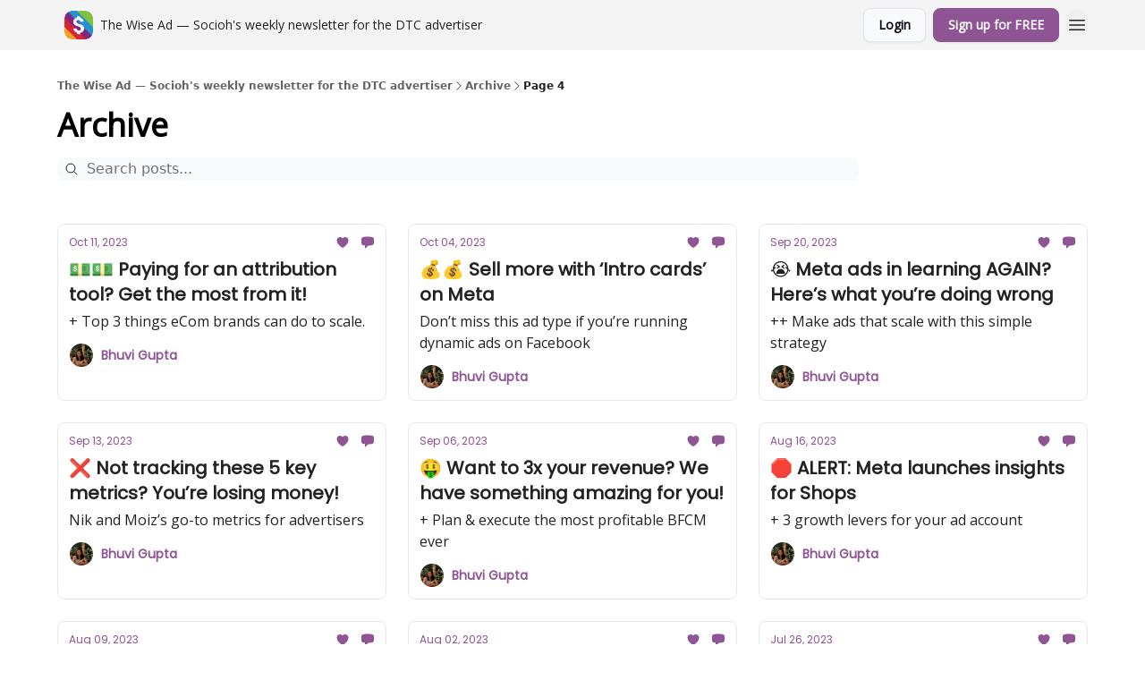

--- FILE ---
content_type: application/javascript; charset=UTF-8
request_url: https://newsletter.socioh.com/cdn-cgi/challenge-platform/h/b/scripts/jsd/13c98df4ef2d/main.js?
body_size: 4491
content:
window._cf_chl_opt={VnHPF6:'b'};~function(h2,g,K,J,f,D,i,L){h2=H,function(G,R,hp,h1,x,e){for(hp={G:202,R:243,x:219,e:234,n:271,d:225,N:269,Z:250},h1=H,x=G();!![];)try{if(e=parseInt(h1(hp.G))/1+parseInt(h1(hp.R))/2+parseInt(h1(hp.x))/3*(-parseInt(h1(hp.e))/4)+-parseInt(h1(hp.n))/5+parseInt(h1(hp.d))/6+-parseInt(h1(hp.N))/7+parseInt(h1(hp.Z))/8,R===e)break;else x.push(x.shift())}catch(n){x.push(x.shift())}}(h,363209),g=this||self,K=g[h2(195)],J={},J[h2(247)]='o',J[h2(197)]='s',J[h2(261)]='u',J[h2(220)]='z',J[h2(263)]='n',J[h2(196)]='I',J[h2(258)]='b',f=J,g[h2(277)]=function(G,R,x,N,he,hl,hV,h7,E,A,j,s,Q,X){if(he={G:181,R:254,x:262,e:254,n:204,d:270,N:242,Z:270,E:248,b:198,A:255,j:191,c:288},hl={G:280,R:255,x:186},hV={G:257,R:233,x:212,e:286},h7=h2,R===null||R===void 0)return N;for(E=M(R),G[h7(he.G)][h7(he.R)]&&(E=E[h7(he.x)](G[h7(he.G)][h7(he.e)](R))),E=G[h7(he.n)][h7(he.d)]&&G[h7(he.N)]?G[h7(he.n)][h7(he.Z)](new G[(h7(he.N))](E)):function(W,h8,U){for(h8=h7,W[h8(hl.G)](),U=0;U<W[h8(hl.R)];W[U+1]===W[U]?W[h8(hl.x)](U+1,1):U+=1);return W}(E),A='nAsAaAb'.split('A'),A=A[h7(he.E)][h7(he.b)](A),j=0;j<E[h7(he.A)];s=E[j],Q=F(G,R,s),A(Q)?(X=Q==='s'&&!G[h7(he.j)](R[s]),h7(he.c)===x+s?Z(x+s,Q):X||Z(x+s,R[s])):Z(x+s,Q),j++);return N;function Z(W,U,h6){h6=H,Object[h6(hV.G)][h6(hV.R)][h6(hV.x)](N,U)||(N[U]=[]),N[U][h6(hV.e)](W)}},D=h2(175)[h2(283)](';'),i=D[h2(248)][h2(198)](D),g[h2(252)]=function(G,R,hd,h9,x,n,N,Z){for(hd={G:267,R:255,x:193,e:286,n:214},h9=h2,x=Object[h9(hd.G)](R),n=0;n<x[h9(hd.R)];n++)if(N=x[n],N==='f'&&(N='N'),G[N]){for(Z=0;Z<R[x[n]][h9(hd.R)];-1===G[N][h9(hd.x)](R[x[n]][Z])&&(i(R[x[n]][Z])||G[N][h9(hd.e)]('o.'+R[x[n]][Z])),Z++);}else G[N]=R[x[n]][h9(hd.n)](function(E){return'o.'+E})},L=function(hw,hj,hA,hb,hE,hH,R,x,e){return hw={G:176,R:238},hj={G:244,R:244,x:286,e:244,n:244,d:215,N:244,Z:187,E:244},hA={G:255},hb={G:249},hE={G:255,R:187,x:257,e:233,n:212,d:233,N:249,Z:286,E:249,b:286,A:286,j:244,c:286,s:257,Q:233,X:249,k:286,W:286,a:286,U:286,O:286,T:286,P:215},hH=h2,R=String[hH(hw.G)],x={'h':function(n,hZ){return hZ={G:287,R:187},n==null?'':x.g(n,6,function(d,hY){return hY=H,hY(hZ.G)[hY(hZ.R)](d)})},'g':function(N,Z,E,hG,A,j,s,Q,X,W,U,O,T,P,C,z,B,h0){if(hG=hH,N==null)return'';for(j={},s={},Q='',X=2,W=3,U=2,O=[],T=0,P=0,C=0;C<N[hG(hE.G)];C+=1)if(z=N[hG(hE.R)](C),Object[hG(hE.x)][hG(hE.e)][hG(hE.n)](j,z)||(j[z]=W++,s[z]=!0),B=Q+z,Object[hG(hE.x)][hG(hE.e)][hG(hE.n)](j,B))Q=B;else{if(Object[hG(hE.x)][hG(hE.d)][hG(hE.n)](s,Q)){if(256>Q[hG(hE.N)](0)){for(A=0;A<U;T<<=1,Z-1==P?(P=0,O[hG(hE.Z)](E(T)),T=0):P++,A++);for(h0=Q[hG(hE.E)](0),A=0;8>A;T=h0&1.36|T<<1,P==Z-1?(P=0,O[hG(hE.b)](E(T)),T=0):P++,h0>>=1,A++);}else{for(h0=1,A=0;A<U;T=T<<1.83|h0,Z-1==P?(P=0,O[hG(hE.Z)](E(T)),T=0):P++,h0=0,A++);for(h0=Q[hG(hE.N)](0),A=0;16>A;T=T<<1.37|1&h0,P==Z-1?(P=0,O[hG(hE.A)](E(T)),T=0):P++,h0>>=1,A++);}X--,0==X&&(X=Math[hG(hE.j)](2,U),U++),delete s[Q]}else for(h0=j[Q],A=0;A<U;T=T<<1|h0&1,P==Z-1?(P=0,O[hG(hE.c)](E(T)),T=0):P++,h0>>=1,A++);Q=(X--,X==0&&(X=Math[hG(hE.j)](2,U),U++),j[B]=W++,String(z))}if(Q!==''){if(Object[hG(hE.s)][hG(hE.Q)][hG(hE.n)](s,Q)){if(256>Q[hG(hE.X)](0)){for(A=0;A<U;T<<=1,Z-1==P?(P=0,O[hG(hE.k)](E(T)),T=0):P++,A++);for(h0=Q[hG(hE.X)](0),A=0;8>A;T=1.15&h0|T<<1,P==Z-1?(P=0,O[hG(hE.W)](E(T)),T=0):P++,h0>>=1,A++);}else{for(h0=1,A=0;A<U;T=T<<1|h0,Z-1==P?(P=0,O[hG(hE.a)](E(T)),T=0):P++,h0=0,A++);for(h0=Q[hG(hE.X)](0),A=0;16>A;T=T<<1|h0&1.49,P==Z-1?(P=0,O[hG(hE.U)](E(T)),T=0):P++,h0>>=1,A++);}X--,X==0&&(X=Math[hG(hE.j)](2,U),U++),delete s[Q]}else for(h0=j[Q],A=0;A<U;T=T<<1|1&h0,P==Z-1?(P=0,O[hG(hE.O)](E(T)),T=0):P++,h0>>=1,A++);X--,X==0&&U++}for(h0=2,A=0;A<U;T=T<<1|h0&1.22,Z-1==P?(P=0,O[hG(hE.O)](E(T)),T=0):P++,h0>>=1,A++);for(;;)if(T<<=1,P==Z-1){O[hG(hE.T)](E(T));break}else P++;return O[hG(hE.P)]('')},'j':function(n,hR){return hR=hH,null==n?'':n==''?null:x.i(n[hR(hA.G)],32768,function(d,ht){return ht=hR,n[ht(hb.G)](d)})},'i':function(N,Z,E,hx,A,j,s,Q,X,W,U,O,T,P,C,z,h0,B){for(hx=hH,A=[],j=4,s=4,Q=3,X=[],O=E(0),T=Z,P=1,W=0;3>W;A[W]=W,W+=1);for(C=0,z=Math[hx(hj.G)](2,2),U=1;U!=z;B=T&O,T>>=1,T==0&&(T=Z,O=E(P++)),C|=(0<B?1:0)*U,U<<=1);switch(C){case 0:for(C=0,z=Math[hx(hj.R)](2,8),U=1;U!=z;B=T&O,T>>=1,T==0&&(T=Z,O=E(P++)),C|=(0<B?1:0)*U,U<<=1);h0=R(C);break;case 1:for(C=0,z=Math[hx(hj.G)](2,16),U=1;z!=U;B=T&O,T>>=1,0==T&&(T=Z,O=E(P++)),C|=U*(0<B?1:0),U<<=1);h0=R(C);break;case 2:return''}for(W=A[3]=h0,X[hx(hj.x)](h0);;){if(P>N)return'';for(C=0,z=Math[hx(hj.e)](2,Q),U=1;z!=U;B=O&T,T>>=1,0==T&&(T=Z,O=E(P++)),C|=(0<B?1:0)*U,U<<=1);switch(h0=C){case 0:for(C=0,z=Math[hx(hj.n)](2,8),U=1;U!=z;B=T&O,T>>=1,T==0&&(T=Z,O=E(P++)),C|=U*(0<B?1:0),U<<=1);A[s++]=R(C),h0=s-1,j--;break;case 1:for(C=0,z=Math[hx(hj.R)](2,16),U=1;U!=z;B=T&O,T>>=1,T==0&&(T=Z,O=E(P++)),C|=(0<B?1:0)*U,U<<=1);A[s++]=R(C),h0=s-1,j--;break;case 2:return X[hx(hj.d)]('')}if(0==j&&(j=Math[hx(hj.N)](2,Q),Q++),A[h0])h0=A[h0];else if(h0===s)h0=W+W[hx(hj.Z)](0);else return null;X[hx(hj.x)](h0),A[s++]=W+h0[hx(hj.Z)](0),j--,W=h0,j==0&&(j=Math[hx(hj.E)](2,Q),Q++)}}},e={},e[hH(hw.R)]=x.h,e}(),V();function V(hP,hT,hU,hD,G,R,x,e,n){if(hP={G:231,R:188,x:246,e:279,n:266,d:266,N:201,Z:189},hT={G:246,R:279,x:189},hU={G:180},hD=h2,G=g[hD(hP.G)],!G)return;if(!y())return;(R=![],x=G[hD(hP.R)]===!![],e=function(hi,d){if(hi=hD,!R){if(R=!![],!y())return;d=S(),v(d.r,function(N){l(G,N)}),d.e&&m(hi(hU.G),d.e)}},K[hD(hP.x)]!==hD(hP.e))?e():g[hD(hP.n)]?K[hD(hP.d)](hD(hP.N),e):(n=K[hD(hP.Z)]||function(){},K[hD(hP.Z)]=function(hS){hS=hD,n(),K[hS(hT.G)]!==hS(hT.R)&&(K[hS(hT.x)]=n,e())})}function m(n,d,hW,hM,N,Z,E,b,A,j,c,s){if(hW={G:205,R:276,x:231,e:177,n:222,d:218,N:236,Z:278,E:273,b:206,A:227,j:253,c:268,s:284,Q:190,X:275,k:239,W:289,a:222,U:184,O:209,T:208,P:264,C:194,z:235,B:237,h0:232,ha:238},hM=h2,!I(.01))return![];Z=(N={},N[hM(hW.G)]=n,N[hM(hW.R)]=d,N);try{E=g[hM(hW.x)],b=hM(hW.e)+g[hM(hW.n)][hM(hW.d)]+hM(hW.N)+E.r+hM(hW.Z),A=new g[(hM(hW.E))](),A[hM(hW.b)](hM(hW.A),b),A[hM(hW.j)]=2500,A[hM(hW.c)]=function(){},j={},j[hM(hW.s)]=g[hM(hW.n)][hM(hW.Q)],j[hM(hW.X)]=g[hM(hW.n)][hM(hW.k)],j[hM(hW.W)]=g[hM(hW.a)][hM(hW.U)],j[hM(hW.O)]=g[hM(hW.n)][hM(hW.T)],c=j,s={},s[hM(hW.P)]=Z,s[hM(hW.C)]=c,s[hM(hW.z)]=hM(hW.B),A[hM(hW.h0)](L[hM(hW.ha)](s))}catch(Q){}}function v(G,R,hX,hQ,hq,hs,hJ,x,e){hX={G:231,R:273,x:206,e:227,n:177,d:222,N:218,Z:259,E:188,b:253,A:268,j:213,c:223,s:232,Q:238,X:241},hQ={G:224},hq={G:285,R:200,x:290,e:285},hs={G:253},hJ=h2,x=g[hJ(hX.G)],e=new g[(hJ(hX.R))](),e[hJ(hX.x)](hJ(hX.e),hJ(hX.n)+g[hJ(hX.d)][hJ(hX.N)]+hJ(hX.Z)+x.r),x[hJ(hX.E)]&&(e[hJ(hX.b)]=5e3,e[hJ(hX.A)]=function(hf){hf=hJ,R(hf(hs.G))}),e[hJ(hX.j)]=function(ho){ho=hJ,e[ho(hq.G)]>=200&&e[ho(hq.G)]<300?R(ho(hq.R)):R(ho(hq.x)+e[ho(hq.e)])},e[hJ(hX.c)]=function(hF){hF=hJ,R(hF(hQ.G))},e[hJ(hX.s)](L[hJ(hX.Q)](JSON[hJ(hX.X)](G)))}function H(Y,G,R){return R=h(),H=function(t,x,g){return t=t-175,g=R[t],g},H(Y,G)}function I(G,hc,hg){return hc={G:221},hg=h2,Math[hg(hc.G)]()<G}function F(G,R,x,hv,h4,e){h4=(hv={G:211,R:204,x:203,e:256},h2);try{return R[x][h4(hv.G)](function(){}),'p'}catch(n){}try{if(null==R[x])return void 0===R[x]?'u':'x'}catch(N){return'i'}return G[h4(hv.R)][h4(hv.x)](R[x])?'a':R[x]===G[h4(hv.R)]?'p5':R[x]===!0?'T':!1===R[x]?'F':(e=typeof R[x],h4(hv.e)==e?o(G,R[x])?'N':'f':f[e]||'?')}function o(G,R,hI,h3){return hI={G:230,R:257,x:185,e:212,n:193,d:281},h3=h2,R instanceof G[h3(hI.G)]&&0<G[h3(hI.G)][h3(hI.R)][h3(hI.x)][h3(hI.e)](R)[h3(hI.n)](h3(hI.d))}function h(hz){return hz='catch,call,onload,map,join,event,appendChild,VnHPF6,164616fjETZg,symbol,random,_cf_chl_opt,onerror,xhr-error,1690254EtJHrw,postMessage,POST,style,detail,Function,__CF$cv$params,send,hasOwnProperty,36OQHRWv,source,/b/ov1/0.9819769986126567:1764708162:bba5mPJ1GyD0YH16r5N8GDRp6udrkhtbFv03LDAhbxY/,jsd,tyYu,NUDr6,cloudflare-invisible,stringify,Set,393128WnCPdN,pow,tabIndex,readyState,object,includes,charCodeAt,4303736dtBhqr,getPrototypeOf,Jxahl3,timeout,getOwnPropertyNames,length,function,prototype,boolean,/jsd/oneshot/13c98df4ef2d/0.9819769986126567:1764708162:bba5mPJ1GyD0YH16r5N8GDRp6udrkhtbFv03LDAhbxY/,createElement,undefined,concat,number,errorInfoObject,iframe,addEventListener,keys,ontimeout,2261658gRLTrh,from,2149435RKqdNg,now,XMLHttpRequest,floor,chlApiUrl,error,BAnB4,/invisible/jsd,loading,sort,[native code],contentDocument,split,chlApiSitekey,status,push,NFVIB40y5QmOC9KjfJU7izpYhZ$81DdackwvSXbWLl-sHxGEe3tPA2org+unq6TRM,d.cookie,chlApiRumWidgetAgeMs,http-code:,_cf_chl_opt;WVJdi2;tGfE6;eHFr4;rZpcH7;DMab5;uBWD2;TZOO6;NFIEc5;SBead5;rNss8;ssnu4;WlNXb1;QNPd6;BAnB4;Jxahl3;fLDZ5;fAvt5,fromCharCode,/cdn-cgi/challenge-platform/h/,body,clientInformation,error on cf_chl_props,Object,navigator,display: none,BHcSU3,toString,splice,charAt,api,onreadystatechange,wfJU3,isNaN,sid,indexOf,chctx,document,bigint,string,bind,parent,success,DOMContentLoaded,593798SbKqUU,isArray,Array,msg,open,contentWindow,mAxV0,chlApiClientVersion,removeChild'.split(','),h=function(){return hz},h()}function S(hN,hh,x,n,d,N,Z){hh=(hN={G:260,R:265,x:228,e:183,n:245,d:178,N:217,Z:207,E:179,b:182,A:282,j:178,c:210},h2);try{return x=K[hh(hN.G)](hh(hN.R)),x[hh(hN.x)]=hh(hN.e),x[hh(hN.n)]='-1',K[hh(hN.d)][hh(hN.N)](x),n=x[hh(hN.Z)],d={},d=BAnB4(n,n,'',d),d=BAnB4(n,n[hh(hN.E)]||n[hh(hN.b)],'n.',d),d=BAnB4(n,x[hh(hN.A)],'d.',d),K[hh(hN.j)][hh(hN.c)](x),N={},N.r=d,N.e=null,N}catch(E){return Z={},Z.r={},Z.e=E,Z}}function l(x,e,hC,hL,n,d,N){if(hC={G:240,R:188,x:200,e:235,n:192,d:216,N:200,Z:199,E:226,b:235,A:276,j:229,c:226},hL=h2,n=hL(hC.G),!x[hL(hC.R)])return;e===hL(hC.x)?(d={},d[hL(hC.e)]=n,d[hL(hC.n)]=x.r,d[hL(hC.d)]=hL(hC.N),g[hL(hC.Z)][hL(hC.E)](d,'*')):(N={},N[hL(hC.b)]=n,N[hL(hC.n)]=x.r,N[hL(hC.d)]=hL(hC.A),N[hL(hC.j)]=e,g[hL(hC.Z)][hL(hC.c)](N,'*'))}function y(hr,hK,G,R,x,e){return hr={G:231,R:274,x:274,e:272},hK=h2,G=g[hK(hr.G)],R=3600,x=Math[hK(hr.R)](+atob(G.t)),e=Math[hK(hr.x)](Date[hK(hr.e)]()/1e3),e-x>R?![]:!![]}function M(G,hm,h5,R){for(hm={G:262,R:267,x:251},h5=h2,R=[];G!==null;R=R[h5(hm.G)](Object[h5(hm.R)](G)),G=Object[h5(hm.x)](G));return R}}()

--- FILE ---
content_type: application/javascript; charset=UTF-8
request_url: https://newsletter.socioh.com/assets/index-Bt617SOE.js
body_size: -280
content:

!function(){try{var e="undefined"!=typeof window?window:"undefined"!=typeof global?global:"undefined"!=typeof globalThis?globalThis:"undefined"!=typeof self?self:{},n=(new e.Error).stack;n&&(e._sentryDebugIds=e._sentryDebugIds||{},e._sentryDebugIds[n]="66b2e11b-a56d-5c3d-9ab5-27a677417d91")}catch(e){}}();
const A=(o="")=>{if(!o)return"";try{const a=new URL(o);return a.protocol="https:",a.origin+a.pathname}catch{return""}},k=["og:title","og:url","og:description","og:description","og:image","og:title","og:image:width","og:image:height","og:image:alt","og:type","og:site_name"],M=["keywords","author","robots","viewport","description","twitter:title","twitter:url","twitter:description","twitter:image","twitter:card","fb:app_id"],O=({canonicalUrl:o,matches:a,overrides:s={},links:p=[],returnEarlyCheck:h=!1,structuredData:u})=>{const c=a.find(t=>t?.id==="root"),r=c?.data?.publication,g=r?.name||s?.title||"",n=r?.description||s?.description||"",w=c?.meta,l=[],f=w?.reduce((t,e)=>{if(e.tagName==="link")return l.push(e),t;const d=Object.keys(e)[0],b=e[d];return t[d]=b,t},{})||{};if(h||!r)return[];const m={...f,title:g,description:n,"og:type":"website","og:url":r.url,"og:title":g,"og:description":n,"og:site_name":r.name,"og:image":r.thumbnail.url,"og:image:width":"1200","og:image:height":"630","og:image:alt":n,"twitter:url":r.url,"twitter:title":g,"twitter:description":n,"twitter:image":r.thumbnail.url,"twitter:card":"summary_large_image","fb:app_id":`${c?.data?.facebookAppId}`,...s};let i=Object.keys(m).map(t=>({[t]:m[t]})).map(t=>{const e=Object.keys(t)[0];return k.includes(e)?{property:e,content:t[e]}:M.includes(e)?{name:e,content:t[e]}:t});o&&i.push({tagName:"link",rel:"canonical",href:o}),i.push(...l),p.length>0&&i.push(...p),u&&i.push({"script:ld+json":{...u}});const y=new Set(i.map(t=>JSON.stringify(t)));return i=Array.from(y).map(t=>JSON.parse(t)),i};export{A as a,O as g};
//# sourceMappingURL=index-Bt617SOE.js.map

//# debugId=66b2e11b-a56d-5c3d-9ab5-27a677417d91


--- FILE ---
content_type: application/javascript; charset=UTF-8
request_url: https://newsletter.socioh.com/assets/useIsLoggedIn-CvksOLNe.js
body_size: -921
content:

!function(){try{var e="undefined"!=typeof window?window:"undefined"!=typeof global?global:"undefined"!=typeof globalThis?globalThis:"undefined"!=typeof self?self:{},n=(new e.Error).stack;n&&(e._sentryDebugIds=e._sentryDebugIds||{},e._sentryDebugIds[n]="799e3293-bc5a-5658-bb52-6a6e1d819cdb")}catch(e){}}();
import{b as r}from"./components-CDnF6jgg.js";const t=()=>{const o=r()[0];if(!o)throw new Error("This hook should only be called in child routes to root");return o.data.isLoggedIn};export{t as u};
//# sourceMappingURL=useIsLoggedIn-CvksOLNe.js.map

//# debugId=799e3293-bc5a-5658-bb52-6a6e1d819cdb


--- FILE ---
content_type: application/javascript; charset=UTF-8
request_url: https://newsletter.socioh.com/assets/entry.client-CKZO0T8I.js
body_size: 83094
content:

!function(){try{var e="undefined"!=typeof window?window:"undefined"!=typeof global?global:"undefined"!=typeof globalThis?globalThis:"undefined"!=typeof self?self:{},n=(new e.Error).stack;n&&(e._sentryDebugIds=e._sentryDebugIds||{},e._sentryDebugIds[n]="15f0fed0-fa60-57ba-8e0d-6669cedc1c9e")}catch(e){}}();
import{j as Qf}from"./jsx-runtime-D_zvdyIk.js";import{r as wl,d as Nv}from"./dayjs.min-CbEDKPDS.js";import{r as xt,E as Bv,F as Cv,M as wv,P as qv,Q as jv,S as Nl,g as Lv,f as Yv,a as Xv}from"./index-CA1QMJM1.js";import{i as er}from"./i18next-BGmvVs3U.js";import{c as mr,a as Gv,b as Qv,d as Zv,e as Vv,s as Am,r as Kv,f as Mm,g as Jv,h as Om,i as Mh,m as Oh,t as zh,W as Ot,j as kv,k as ke,l as Fv,D as $v,n as Wv,o as Iv,p as Dh,S as Pv,q as Si,u as Zf,w as Bl,v as tp,x as xh,y as ep,z as np,A as ap,B as lp,C as up,E as ip}from"./_commonjs-dynamic-modules-DYdcYuXE.js";import{i as cp,g as fp,h as rp,s as sp,j as op,k as dp,l as mp,m as hp,R as yp,n as gp,o as vp,p as pp,b as bp}from"./components-CDnF6jgg.js";import{D as ft,d as W,ar as Uh,A as Rh,B as Hh,as as _p,at as ci,au as zm,al as hr,av as Dm,aw as Vn,ax as Sp,ay as Nh,az as Ep,aA as Tp,a1 as Ap,F as yr,U as Bh,aB as vi,j as Ch,aC as wh,M as Mp,m as xm,aD as Op,K as zp,aE as nr,aF as Dp,aG as gr,aH as Um,C as ye,ae as qh,aI as Zn,ak as Ei,a8 as ar,G as ai,aJ as xp,aa as De,aK as Rm,aL as Hm,aM as jh,aN as Nm,aO as Up,ag as Bm,ab as Lh,aP as vr,ah as pi,aQ as Rp,aR as Hp,ac as Cm,aS as Np,aT as qa,aj as Bp,am as Cp,aU as wm,a as ja,aV as qm,aW as jm,aX as Yh,ad as Xh,an as wp,aY as qp,aZ as jp,N as Lp,c as Yp,a_ as Xp,g as Gp}from"./utils-LTbePiyI.js";import{s as Qp,b as Zp,I as Vp}from"./context-Bwu3EjYo.js";function Kp(c,i){for(var r=0;r<i.length;r++){const f=i[r];if(typeof f!="string"&&!Array.isArray(f)){for(const d in f)if(d!=="default"&&!(d in c)){const m=Object.getOwnPropertyDescriptor(f,d);m&&Object.defineProperty(c,d,m.get?m:{enumerable:!0,get:()=>f[d]})}}}return Object.freeze(Object.defineProperty(c,Symbol.toStringTag,{value:"Module"}))}var fi={exports:{}},Jp=fi.exports,Lm;function kp(){return Lm||(Lm=1,function(c,i){(function(r,f){c.exports=f()})(Jp,function(){return{name:"en",weekdays:"Sunday_Monday_Tuesday_Wednesday_Thursday_Friday_Saturday".split("_"),months:"January_February_March_April_May_June_July_August_September_October_November_December".split("_"),ordinal:function(r){var f=["th","st","nd","rd"],d=r%100;return"["+r+(f[(d-20)%10]||f[d]||f[0])+"]"}}})}(fi)),fi.exports}kp();var ri={exports:{}},Fp=ri.exports,Ym;function $p(){return Ym||(Ym=1,function(c,i){(function(r,f){c.exports=f(wl())})(Fp,function(r){function f(h){return h&&typeof h=="object"&&"default"in h?h:{default:h}}var d=f(r),m={name:"es",monthsShort:"ene_feb_mar_abr_may_jun_jul_ago_sep_oct_nov_dic".split("_"),weekdays:"domingo_lunes_martes_miércoles_jueves_viernes_sábado".split("_"),weekdaysShort:"dom._lun._mar._mié._jue._vie._sáb.".split("_"),weekdaysMin:"do_lu_ma_mi_ju_vi_sá".split("_"),months:"enero_febrero_marzo_abril_mayo_junio_julio_agosto_septiembre_octubre_noviembre_diciembre".split("_"),weekStart:1,formats:{LT:"H:mm",LTS:"H:mm:ss",L:"DD/MM/YYYY",LL:"D [de] MMMM [de] YYYY",LLL:"D [de] MMMM [de] YYYY H:mm",LLLL:"dddd, D [de] MMMM [de] YYYY H:mm"},relativeTime:{future:"en %s",past:"hace %s",s:"unos segundos",m:"un minuto",mm:"%d minutos",h:"una hora",hh:"%d horas",d:"un día",dd:"%d días",M:"un mes",MM:"%d meses",y:"un año",yy:"%d años"},ordinal:function(h){return h+"º"}};return d.default.locale(m,null,!0),m})}(ri)),ri.exports}$p();var si={exports:{}},Wp=si.exports,Xm;function Ip(){return Xm||(Xm=1,function(c,i){(function(r,f){c.exports=f(wl())})(Wp,function(r){function f(_){return _&&typeof _=="object"&&"default"in _?_:{default:_}}var d=f(r),m={s:"ein paar Sekunden",m:["eine Minute","einer Minute"],mm:"%d Minuten",h:["eine Stunde","einer Stunde"],hh:"%d Stunden",d:["ein Tag","einem Tag"],dd:["%d Tage","%d Tagen"],M:["ein Monat","einem Monat"],MM:["%d Monate","%d Monaten"],y:["ein Jahr","einem Jahr"],yy:["%d Jahre","%d Jahren"]};function h(_,H,R){var O=m[R];return Array.isArray(O)&&(O=O[H?0:1]),O.replace("%d",_)}var b={name:"de",weekdays:"Sonntag_Montag_Dienstag_Mittwoch_Donnerstag_Freitag_Samstag".split("_"),weekdaysShort:"So._Mo._Di._Mi._Do._Fr._Sa.".split("_"),weekdaysMin:"So_Mo_Di_Mi_Do_Fr_Sa".split("_"),months:"Januar_Februar_März_April_Mai_Juni_Juli_August_September_Oktober_November_Dezember".split("_"),monthsShort:"Jan._Feb._März_Apr._Mai_Juni_Juli_Aug._Sept._Okt._Nov._Dez.".split("_"),ordinal:function(_){return _+"."},weekStart:1,yearStart:4,formats:{LTS:"HH:mm:ss",LT:"HH:mm",L:"DD.MM.YYYY",LL:"D. MMMM YYYY",LLL:"D. MMMM YYYY HH:mm",LLLL:"dddd, D. MMMM YYYY HH:mm"},relativeTime:{future:"in %s",past:"vor %s",s:h,m:h,mm:h,h,hh:h,d:h,dd:h,M:h,MM:h,y:h,yy:h}};return d.default.locale(b,null,!0),b})}(si)),si.exports}Ip();var oi={exports:{}},Pp=oi.exports,Gm;function t0(){return Gm||(Gm=1,function(c,i){(function(r,f){c.exports=f(wl())})(Pp,function(r){function f(h){return h&&typeof h=="object"&&"default"in h?h:{default:h}}var d=f(r),m={name:"fr",weekdays:"dimanche_lundi_mardi_mercredi_jeudi_vendredi_samedi".split("_"),weekdaysShort:"dim._lun._mar._mer._jeu._ven._sam.".split("_"),weekdaysMin:"di_lu_ma_me_je_ve_sa".split("_"),months:"janvier_février_mars_avril_mai_juin_juillet_août_septembre_octobre_novembre_décembre".split("_"),monthsShort:"janv._févr._mars_avr._mai_juin_juil._août_sept._oct._nov._déc.".split("_"),weekStart:1,yearStart:4,formats:{LT:"HH:mm",LTS:"HH:mm:ss",L:"DD/MM/YYYY",LL:"D MMMM YYYY",LLL:"D MMMM YYYY HH:mm",LLLL:"dddd D MMMM YYYY HH:mm"},relativeTime:{future:"dans %s",past:"il y a %s",s:"quelques secondes",m:"une minute",mm:"%d minutes",h:"une heure",hh:"%d heures",d:"un jour",dd:"%d jours",M:"un mois",MM:"%d mois",y:"un an",yy:"%d ans"},ordinal:function(h){return""+h+(h===1?"er":"")}};return d.default.locale(m,null,!0),m})}(oi)),oi.exports}t0();var di={exports:{}},e0=di.exports,Qm;function n0(){return Qm||(Qm=1,function(c,i){(function(r,f){c.exports=f(wl())})(e0,function(r){function f(h){return h&&typeof h=="object"&&"default"in h?h:{default:h}}var d=f(r),m={name:"it",weekdays:"domenica_lunedì_martedì_mercoledì_giovedì_venerdì_sabato".split("_"),weekdaysShort:"dom_lun_mar_mer_gio_ven_sab".split("_"),weekdaysMin:"do_lu_ma_me_gi_ve_sa".split("_"),months:"gennaio_febbraio_marzo_aprile_maggio_giugno_luglio_agosto_settembre_ottobre_novembre_dicembre".split("_"),weekStart:1,monthsShort:"gen_feb_mar_apr_mag_giu_lug_ago_set_ott_nov_dic".split("_"),formats:{LT:"HH:mm",LTS:"HH:mm:ss",L:"DD/MM/YYYY",LL:"D MMMM YYYY",LLL:"D MMMM YYYY HH:mm",LLLL:"dddd D MMMM YYYY HH:mm"},relativeTime:{future:"tra %s",past:"%s fa",s:"qualche secondo",m:"un minuto",mm:"%d minuti",h:"un' ora",hh:"%d ore",d:"un giorno",dd:"%d giorni",M:"un mese",MM:"%d mesi",y:"un anno",yy:"%d anni"},ordinal:function(h){return h+"º"}};return d.default.locale(m,null,!0),m})}(di)),di.exports}n0();var mi={exports:{}},a0=mi.exports,Zm;function l0(){return Zm||(Zm=1,function(c,i){(function(r,f){c.exports=f(wl())})(a0,function(r){function f(h){return h&&typeof h=="object"&&"default"in h?h:{default:h}}var d=f(r),m={name:"pt",weekdays:"domingo_segunda-feira_terça-feira_quarta-feira_quinta-feira_sexta-feira_sábado".split("_"),weekdaysShort:"dom_seg_ter_qua_qui_sex_sab".split("_"),weekdaysMin:"Do_2ª_3ª_4ª_5ª_6ª_Sa".split("_"),months:"janeiro_fevereiro_março_abril_maio_junho_julho_agosto_setembro_outubro_novembro_dezembro".split("_"),monthsShort:"jan_fev_mar_abr_mai_jun_jul_ago_set_out_nov_dez".split("_"),ordinal:function(h){return h+"º"},weekStart:1,yearStart:4,formats:{LT:"HH:mm",LTS:"HH:mm:ss",L:"DD/MM/YYYY",LL:"D [de] MMMM [de] YYYY",LLL:"D [de] MMMM [de] YYYY [às] HH:mm",LLLL:"dddd, D [de] MMMM [de] YYYY [às] HH:mm"},relativeTime:{future:"em %s",past:"há %s",s:"alguns segundos",m:"um minuto",mm:"%d minutos",h:"uma hora",hh:"%d horas",d:"um dia",dd:"%d dias",M:"um mês",MM:"%d meses",y:"um ano",yy:"%d anos"}};return d.default.locale(m,null,!0),m})}(mi)),mi.exports}l0();const u0={type:"3rdParty",init(c){Qp(c.options.react),Zp(c)}};function i0(c){let{i18n:i,defaultNS:r,children:f}=c;const d=xt.useMemo(()=>({i18n:i,defaultNS:r}),[i,r]);return xt.createElement(Vp.Provider,{value:d},f)}/**
 * @remix-run/react v2.17.0
 *
 * Copyright (c) Remix Software Inc.
 *
 * This source code is licensed under the MIT license found in the
 * LICENSE.md file in the root directory of this source tree.
 *
 * @license MIT
 */function c0(c){if(!c)return null;let i=Object.entries(c),r={};for(let[f,d]of i)if(d&&d.__type==="RouteErrorResponse")r[f]=new Bv(d.status,d.statusText,d.data,d.internal===!0);else if(d&&d.__type==="Error"){if(d.__subType){let m=window[d.__subType];if(typeof m=="function")try{let h=new m(d.message);h.stack=d.stack,r[f]=h}catch{}}if(r[f]==null){let m=new Error(d.message);m.stack=d.stack,r[f]=m}}else r[f]=d;return r}/**
 * @remix-run/react v2.17.0
 *
 * Copyright (c) Remix Software Inc.
 *
 * This source code is licensed under the MIT license found in the
 * LICENSE.md file in the root directory of this source tree.
 *
 * @license MIT
 */let Tn,le,Vf=!1,lr;new Promise(c=>{lr=c}).catch(()=>{});function f0(c){if(!le){if(window.__remixContext.future.v3_singleFetch){if(!Tn){let b=window.__remixContext.stream;cp(b,"No stream found for single fetch decoding"),window.__remixContext.stream=void 0,Tn=fp(b,window).then(_=>{window.__remixContext.state=_.value,Tn.value=!0}).catch(_=>{Tn.error=_})}if(Tn.error)throw Tn.error;if(!Tn.value)throw Tn}let m=rp(window.__remixManifest.routes,window.__remixRouteModules,window.__remixContext.state,window.__remixContext.future,window.__remixContext.isSpaMode),h;if(!window.__remixContext.isSpaMode){h={...window.__remixContext.state,loaderData:{...window.__remixContext.state.loaderData}};let b=Cv(m,window.location,window.__remixContext.basename);if(b)for(let _ of b){let H=_.route.id,R=window.__remixRouteModules[H],O=window.__remixManifest.routes[H];R&&sp(O,R,window.__remixContext.isSpaMode)&&(R.HydrateFallback||!O.hasLoader)?h.loaderData[H]=void 0:O&&!O.hasLoader&&(h.loaderData[H]=null)}h&&h.errors&&(h.errors=c0(h.errors))}le=wv({routes:m,history:qv(),basename:window.__remixContext.basename,future:{v7_normalizeFormMethod:!0,v7_fetcherPersist:window.__remixContext.future.v3_fetcherPersist,v7_partialHydration:!0,v7_prependBasename:!0,v7_relativeSplatPath:window.__remixContext.future.v3_relativeSplatPath,v7_skipActionErrorRevalidation:window.__remixContext.future.v3_singleFetch===!0},hydrationData:h,mapRouteProperties:jv,dataStrategy:window.__remixContext.future.v3_singleFetch&&!window.__remixContext.isSpaMode?dp(window.__remixManifest,window.__remixRouteModules,()=>le):void 0,patchRoutesOnNavigation:op(window.__remixManifest,window.__remixRouteModules,window.__remixContext.future,window.__remixContext.isSpaMode,window.__remixContext.basename)}),le.state.initialized&&(Vf=!0,le.initialize()),le.createRoutesForHMR=mp,window.__remixRouter=le,lr&&lr(le)}let[i,r]=xt.useState(void 0),[f,d]=xt.useState(le.state.location);return xt.useLayoutEffect(()=>{Vf||(Vf=!0,le.initialize())},[]),xt.useLayoutEffect(()=>le.subscribe(m=>{m.location!==f&&d(m.location)}),[f]),hp(le,window.__remixManifest,window.__remixRouteModules,window.__remixContext.future,window.__remixContext.isSpaMode),xt.createElement(xt.Fragment,null,xt.createElement(yp.Provider,{value:{manifest:window.__remixManifest,routeModules:window.__remixRouteModules,future:window.__remixContext.future,criticalCss:i,isSpaMode:window.__remixContext.isSpaMode}},xt.createElement(gp,{location:f},xt.createElement(vp,{router:le,fallbackElement:null,future:{v7_startTransition:!0}}))),window.__remixContext.future.v3_singleFetch?xt.createElement(xt.Fragment,null):null)}const r0="7";function s0(c){const i=c.protocol?`${c.protocol}:`:"",r=c.port?`:${c.port}`:"";return`${i}//${c.host}${r}${c.path?`/${c.path}`:""}/api/`}function o0(c){return`${s0(c)}${c.projectId}/envelope/`}function d0(c,i){const r={sentry_version:r0};return c.publicKey&&(r.sentry_key=c.publicKey),i&&(r.sentry_client=`${i.name}/${i.version}`),new URLSearchParams(r).toString()}function m0(c,i,r){return i||`${o0(c)}?${d0(c,r)}`}const Vm=[];function h0(c){const i={};return c.forEach(r=>{const{name:f}=r,d=i[f];d&&!d.isDefaultInstance&&r.isDefaultInstance||(i[f]=r)}),Object.values(i)}function y0(c){const i=c.defaultIntegrations||[],r=c.integrations;i.forEach(d=>{d.isDefaultInstance=!0});let f;if(Array.isArray(r))f=[...i,...r];else if(typeof r=="function"){const d=r(i);f=Array.isArray(d)?d:[d]}else f=i;return h0(f)}function g0(c,i){const r={};return i.forEach(f=>{f&&Gh(c,f,r)}),r}function Km(c,i){for(const r of i)r?.afterAllSetup&&r.afterAllSetup(c)}function Gh(c,i,r){if(r[i.name]){ft&&W.log(`Integration skipped because it was already installed: ${i.name}`);return}if(r[i.name]=i,Vm.indexOf(i.name)===-1&&typeof i.setupOnce=="function"&&(i.setupOnce(),Vm.push(i.name)),i.setup&&typeof i.setup=="function"&&i.setup(c),typeof i.preprocessEvent=="function"){const f=i.preprocessEvent.bind(i);c.on("preprocessEvent",(d,m)=>f(d,m,c))}if(typeof i.processEvent=="function"){const f=i.processEvent.bind(i),d=Object.assign((m,h)=>f(m,h,c),{id:i.name});c.addEventProcessor(d)}ft&&W.log(`Integration installed: ${i.name}`)}function v0(c,i,r){const f=[{type:"client_report"},{timestamp:Uh(),discarded_events:c}];return mr(i?{dsn:i}:{},[f])}function Qh(c){const i=[];c.message&&i.push(c.message);try{const r=c.exception.values[c.exception.values.length-1];r?.value&&(i.push(r.value),r.type&&i.push(`${r.type}: ${r.value}`))}catch{}return i}function p0(c){const{trace_id:i,parent_span_id:r,span_id:f,status:d,origin:m,data:h,op:b}=c.contexts?.trace??{};return{data:h??{},description:c.transaction,op:b,parent_span_id:r,span_id:f??"",start_timestamp:c.start_timestamp??0,status:d,timestamp:c.timestamp,trace_id:i??"",origin:m,profile_id:h?.[Hh],exclusive_time:h?.[Rh],measurements:c.measurements,is_segment:!0}}function b0(c){return{type:"transaction",timestamp:c.timestamp,start_timestamp:c.start_timestamp,transaction:c.description,contexts:{trace:{trace_id:c.trace_id,span_id:c.span_id,parent_span_id:c.parent_span_id,op:c.op,status:c.status,origin:c.origin,data:{...c.data,...c.profile_id&&{[Hh]:c.profile_id},...c.exclusive_time&&{[Rh]:c.exclusive_time}}}},measurements:c.measurements}}const Jm="Not capturing exception because it's already been captured.",km="Discarded session because of missing or non-string release",Zh=Symbol.for("SentryInternalError"),Vh=Symbol.for("SentryDoNotSendEventError");function hi(c){return{message:c,[Zh]:!0}}function Kf(c){return{message:c,[Vh]:!0}}function Fm(c){return!!c&&typeof c=="object"&&Zh in c}function $m(c){return!!c&&typeof c=="object"&&Vh in c}class _0{constructor(i){if(this._options=i,this._integrations={},this._numProcessing=0,this._outcomes={},this._hooks={},this._eventProcessors=[],i.dsn?this._dsn=_p(i.dsn):ft&&W.warn("No DSN provided, client will not send events."),this._dsn){const r=m0(this._dsn,i.tunnel,i._metadata?i._metadata.sdk:void 0);this._transport=i.transport({tunnel:this._options.tunnel,recordDroppedEvent:this.recordDroppedEvent.bind(this),...i.transportOptions,url:r})}}captureException(i,r,f){const d=ci();if(zm(i))return ft&&W.log(Jm),d;const m={event_id:d,...r};return this._process(this.eventFromException(i,m).then(h=>this._captureEvent(h,m,f))),m.event_id}captureMessage(i,r,f,d){const m={event_id:ci(),...f},h=wh(i)?i:String(i),b=hr(i)?this.eventFromMessage(h,r,m):this.eventFromException(i,m);return this._process(b.then(_=>this._captureEvent(_,m,d))),m.event_id}captureEvent(i,r,f){const d=ci();if(r?.originalException&&zm(r.originalException))return ft&&W.log(Jm),d;const m={event_id:d,...r},h=i.sdkProcessingMetadata||{},b=h.capturedSpanScope,_=h.capturedSpanIsolationScope;return this._process(this._captureEvent(i,m,b||f,_)),m.event_id}captureSession(i){this.sendSession(i),Dm(i,{init:!1})}getDsn(){return this._dsn}getOptions(){return this._options}getSdkMetadata(){return this._options._metadata}getTransport(){return this._transport}flush(i){const r=this._transport;return r?(this.emit("flush"),this._isClientDoneProcessing(i).then(f=>r.flush(i).then(d=>f&&d))):Vn(!0)}close(i){return this.flush(i).then(r=>(this.getOptions().enabled=!1,this.emit("close"),r))}getEventProcessors(){return this._eventProcessors}addEventProcessor(i){this._eventProcessors.push(i)}init(){(this._isEnabled()||this._options.integrations.some(({name:i})=>i.startsWith("Spotlight")))&&this._setupIntegrations()}getIntegrationByName(i){return this._integrations[i]}addIntegration(i){const r=this._integrations[i.name];Gh(this,i,this._integrations),r||Km(this,[i])}sendEvent(i,r={}){this.emit("beforeSendEvent",i,r);let f=Gv(i,this._dsn,this._options._metadata,this._options.tunnel);for(const m of r.attachments||[])f=Qv(f,Zv(m));const d=this.sendEnvelope(f);d&&d.then(m=>this.emit("afterSendEvent",i,m),null)}sendSession(i){const{release:r,environment:f=Sp}=this._options;if("aggregates"in i){const m=i.attrs||{};if(!m.release&&!r){ft&&W.warn(km);return}m.release=m.release||r,m.environment=m.environment||f,i.attrs=m}else{if(!i.release&&!r){ft&&W.warn(km);return}i.release=i.release||r,i.environment=i.environment||f}this.emit("beforeSendSession",i);const d=Vv(i,this._dsn,this._options._metadata,this._options.tunnel);this.sendEnvelope(d)}recordDroppedEvent(i,r,f=1){if(this._options.sendClientReports){const d=`${i}:${r}`;ft&&W.log(`Recording outcome: "${d}"${f>1?` (${f} times)`:""}`),this._outcomes[d]=(this._outcomes[d]||0)+f}}on(i,r){const f=this._hooks[i]=this._hooks[i]||[];return f.push(r),()=>{const d=f.indexOf(r);d>-1&&f.splice(d,1)}}emit(i,...r){const f=this._hooks[i];f&&f.forEach(d=>d(...r))}sendEnvelope(i){return this.emit("beforeEnvelope",i),this._isEnabled()&&this._transport?this._transport.send(i).then(null,r=>(ft&&W.error("Error while sending envelope:",r),r)):(ft&&W.error("Transport disabled"),Vn({}))}_setupIntegrations(){const{integrations:i}=this._options;this._integrations=g0(this,i),Km(this,i)}_updateSessionFromEvent(i,r){let f=r.level==="fatal",d=!1;const m=r.exception?.values;if(m){d=!0;for(const _ of m)if(_.mechanism?.handled===!1){f=!0;break}}const h=i.status==="ok";(h&&i.errors===0||h&&f)&&(Dm(i,{...f&&{status:"crashed"},errors:i.errors||Number(d||f)}),this.captureSession(i))}_isClientDoneProcessing(i){return new Nh(r=>{let f=0;const d=1,m=setInterval(()=>{this._numProcessing==0?(clearInterval(m),r(!0)):(f+=d,i&&f>=i&&(clearInterval(m),r(!1)))},d)})}_isEnabled(){return this.getOptions().enabled!==!1&&this._transport!==void 0}_prepareEvent(i,r,f,d){const m=this.getOptions(),h=Object.keys(this._integrations);return!r.integrations&&h?.length&&(r.integrations=h),this.emit("preprocessEvent",i,r),i.type||d.setLastEventId(i.event_id||r.event_id),Ep(m,i,r,f,this,d).then(b=>{if(b===null)return b;this.emit("postprocessEvent",b,r),b.contexts={trace:Tp(f),...b.contexts};const _=Ap(this,f);return b.sdkProcessingMetadata={dynamicSamplingContext:_,...b.sdkProcessingMetadata},b})}_captureEvent(i,r={},f=yr(),d=Bh()){return ft&&ur(i)&&W.log(`Captured error event \`${Qh(i)[0]||"<unknown>"}\``),this._processEvent(i,r,f,d).then(m=>m.event_id,m=>{ft&&($m(m)?W.log(m.message):Fm(m)?W.warn(m.message):W.warn(m))})}_processEvent(i,r,f,d){const m=this.getOptions(),{sampleRate:h}=m,b=Kh(i),_=ur(i),H=i.type||"error",R=`before send for type \`${H}\``,O=typeof h>"u"?void 0:Mp(h);if(_&&typeof O=="number"&&Math.random()>O)return this.recordDroppedEvent("sample_rate","error"),vi(Kf(`Discarding event because it's not included in the random sample (sampling rate = ${h})`));const C=H==="replay_event"?"replay":H;return this._prepareEvent(i,r,f,d).then(w=>{if(w===null)throw this.recordDroppedEvent("event_processor",C),Kf("An event processor returned `null`, will not send event.");if(r.data&&r.data.__sentry__===!0)return w;const G=E0(this,m,w,r);return S0(G,R)}).then(w=>{if(w===null){if(this.recordDroppedEvent("before_send",C),b){const Vt=1+(i.spans||[]).length;this.recordDroppedEvent("before_send","span",Vt)}throw Kf(`${R} returned \`null\`, will not send event.`)}const at=f.getSession()||d.getSession();if(_&&at&&this._updateSessionFromEvent(at,w),b){const bt=w.sdkProcessingMetadata?.spanCountBeforeProcessing||0,Vt=w.spans?w.spans.length:0,_e=bt-Vt;_e>0&&this.recordDroppedEvent("before_send","span",_e)}const G=w.transaction_info;if(b&&G&&w.transaction!==i.transaction){const bt="custom";w.transaction_info={...G,source:bt}}return this.sendEvent(w,r),w}).then(null,w=>{throw $m(w)||Fm(w)?w:(this.captureException(w,{mechanism:{handled:!1,type:"internal"},data:{__sentry__:!0},originalException:w}),hi(`Event processing pipeline threw an error, original event will not be sent. Details have been sent as a new event.
Reason: ${w}`))})}_process(i){this._numProcessing++,i.then(r=>(this._numProcessing--,r),r=>(this._numProcessing--,r))}_clearOutcomes(){const i=this._outcomes;return this._outcomes={},Object.entries(i).map(([r,f])=>{const[d,m]=r.split(":");return{reason:d,category:m,quantity:f}})}_flushOutcomes(){ft&&W.log("Flushing outcomes...");const i=this._clearOutcomes();if(i.length===0){ft&&W.log("No outcomes to send");return}if(!this._dsn){ft&&W.log("No dsn provided, will not send outcomes");return}ft&&W.log("Sending outcomes:",i);const r=v0(i,this._options.tunnel&&Ch(this._dsn));this.sendEnvelope(r)}}function S0(c,i){const r=`${i} must return \`null\` or a valid event.`;if(zp(c))return c.then(f=>{if(!nr(f)&&f!==null)throw hi(r);return f},f=>{throw hi(`${i} rejected with ${f}`)});if(!nr(c)&&c!==null)throw hi(r);return c}function E0(c,i,r,f){const{beforeSend:d,beforeSendTransaction:m,beforeSendSpan:h,ignoreSpans:b}=i;let _=r;if(ur(_)&&d)return d(_,f);if(Kh(_)){if(h||b){const H=p0(_);if(b?.length&&Am(H,b))return null;if(h){const R=h(H);R?_=Op(r,b0(R)):xm()}if(_.spans){const R=[],O=_.spans;for(const w of O){if(b?.length&&Am(w,b)){Kv(O,w);continue}if(h){const at=h(w);at?R.push(at):(xm(),R.push(w))}else R.push(w)}const C=_.spans.length-R.length;C&&c.recordDroppedEvent("before_send","span",C),_.spans=R}}if(m){if(_.spans){const H=_.spans.length;_.sdkProcessingMetadata={...r.sdkProcessingMetadata,spanCountBeforeProcessing:H}}return m(_,f)}}return _}function ur(c){return c.type===void 0}function Kh(c){return c.type==="transaction"}function T0(c){return[{type:"log",item_count:c.length,content_type:"application/vnd.sentry.items.log+json"},{items:c}]}function A0(c,i,r,f){const d={};return i?.sdk&&(d.sdk={name:i.sdk.name,version:i.sdk.version}),r&&f&&(d.dsn=Ch(f)),mr(d,[T0(c)])}function Jf(c,i){const r=M0(c)??[];if(r.length===0)return;const f=c.getOptions(),d=A0(r,f._metadata,f.tunnel,c.getDsn());Jh().set(c,[]),c.emit("flushLogs"),c.sendEnvelope(d)}function M0(c){return Jh().get(c)}function Jh(){return Dp("clientToLogBufferMap",()=>new WeakMap)}function O0(c,i){i.debug===!0&&(ft?W.enable():gr(()=>{console.warn("[Sentry] Cannot initialize SDK with `debug` option using a non-debug bundle.")})),yr().update(i.initialScope);const f=new c(i);return z0(f),f.init(),f}function z0(c){yr().setClient(c)}const kh=Symbol.for("SentryBufferFullError");function D0(c){const i=[];function r(){return c===void 0||i.length<c}function f(h){return i.splice(i.indexOf(h),1)[0]||Promise.resolve(void 0)}function d(h){if(!r())return vi(kh);const b=h();return i.indexOf(b)===-1&&i.push(b),b.then(()=>f(b)).then(null,()=>f(b).then(null,()=>{})),b}function m(h){return new Nh((b,_)=>{let H=i.length;if(!H)return b(!0);const R=setTimeout(()=>{h&&h>0&&b(!1)},h);i.forEach(O=>{Vn(O).then(()=>{--H||(clearTimeout(R),b(!0))},_)})})}return{$:i,add:d,drain:m}}const x0=60*1e3;function U0(c,i=Date.now()){const r=parseInt(`${c}`,10);if(!isNaN(r))return r*1e3;const f=Date.parse(`${c}`);return isNaN(f)?x0:f-i}function R0(c,i){return c[i]||c.all||0}function H0(c,i,r=Date.now()){return R0(c,i)>r}function N0(c,{statusCode:i,headers:r},f=Date.now()){const d={...c},m=r?.["x-sentry-rate-limits"],h=r?.["retry-after"];if(m)for(const b of m.trim().split(",")){const[_,H,,,R]=b.split(":",5),O=parseInt(_,10),C=(isNaN(O)?60:O)*1e3;if(!H)d.all=f+C;else for(const w of H.split(";"))w==="metric_bucket"?(!R||R.split(";").includes("custom"))&&(d[w]=f+C):d[w]=f+C}else h?d.all=f+U0(h,f):i===429&&(d.all=f+60*1e3);return d}const B0=64;function C0(c,i,r=D0(c.bufferSize||B0)){let f={};const d=h=>r.drain(h);function m(h){const b=[];if(Mm(h,(O,C)=>{const w=Om(C);H0(f,w)?c.recordDroppedEvent("ratelimit_backoff",w):b.push(O)}),b.length===0)return Vn({});const _=mr(h[0],b),H=O=>{Mm(_,(C,w)=>{c.recordDroppedEvent(O,Om(w))})},R=()=>i({body:Jv(_)}).then(O=>(O.statusCode!==void 0&&(O.statusCode<200||O.statusCode>=300)&&ft&&W.warn(`Sentry responded with status code ${O.statusCode} to sent event.`),f=N0(f,O),O),O=>{throw H("network_error"),ft&&W.error("Encountered error running transport request:",O),O});return r.add(R).then(O=>O,O=>{if(O===kh)return ft&&W.error("Skipped sending event because buffer is full."),H("queue_overflow"),Vn({});throw O})}return{send:m,flush:d}}function w0(c){"aggregates"in c?c.attrs?.ip_address===void 0&&(c.attrs={...c.attrs,ip_address:"{{auto}}"}):c.ipAddress===void 0&&(c.ipAddress="{{auto}}")}function pr(c,i,r=[i],f="npm"){const d=c._metadata||{};d.sdk||(d.sdk={name:`sentry.javascript.${i}`,packages:r.map(m=>({name:`${f}:@sentry/${m}`,version:Um})),version:Um}),c._metadata=d}const q0=100;function Kn(c,i){const r=ye(),f=Bh();if(!r)return;const{beforeBreadcrumb:d=null,maxBreadcrumbs:m=q0}=r.getOptions();if(m<=0)return;const b={timestamp:Uh(),...c},_=d?gr(()=>d(b,i)):b;_!==null&&(r.emit&&r.emit("beforeAddBreadcrumb",_,i),f.addBreadcrumb(_,m))}let Wm;const j0="FunctionToString",Im=new WeakMap,L0=()=>({name:j0,setupOnce(){Wm=Function.prototype.toString;try{Function.prototype.toString=function(...c){const i=qh(this),r=Im.has(ye())&&i!==void 0?i:this;return Wm.apply(r,c)}}catch{}},setup(c){Im.set(c,!0)}}),Y0=L0,X0=[/^Script error\.?$/,/^Javascript error: Script error\.? on line 0$/,/^ResizeObserver loop completed with undelivered notifications.$/,/^Cannot redefine property: googletag$/,/^Can't find variable: gmo$/,/^undefined is not an object \(evaluating 'a\.[A-Z]'\)$/,`can't redefine non-configurable property "solana"`,"vv().getRestrictions is not a function. (In 'vv().getRestrictions(1,a)', 'vv().getRestrictions' is undefined)","Can't find variable: _AutofillCallbackHandler",/^Non-Error promise rejection captured with value: Object Not Found Matching Id:\d+, MethodName:simulateEvent, ParamCount:\d+$/,/^Java exception was raised during method invocation$/],G0="EventFilters",Q0=(c={})=>{let i;return{name:G0,setup(r){const f=r.getOptions();i=Pm(c,f)},processEvent(r,f,d){if(!i){const m=d.getOptions();i=Pm(c,m)}return V0(r,i)?null:r}}},Z0=(c={})=>({...Q0(c),name:"InboundFilters"});function Pm(c={},i={}){return{allowUrls:[...c.allowUrls||[],...i.allowUrls||[]],denyUrls:[...c.denyUrls||[],...i.denyUrls||[]],ignoreErrors:[...c.ignoreErrors||[],...i.ignoreErrors||[],...c.disableErrorDefaults?[]:X0],ignoreTransactions:[...c.ignoreTransactions||[],...i.ignoreTransactions||[]]}}function V0(c,i){if(c.type){if(c.type==="transaction"&&J0(c,i.ignoreTransactions))return ft&&W.warn(`Event dropped due to being matched by \`ignoreTransactions\` option.
Event: ${Zn(c)}`),!0}else{if(K0(c,i.ignoreErrors))return ft&&W.warn(`Event dropped due to being matched by \`ignoreErrors\` option.
Event: ${Zn(c)}`),!0;if(W0(c))return ft&&W.warn(`Event dropped due to not having an error message, error type or stacktrace.
Event: ${Zn(c)}`),!0;if(k0(c,i.denyUrls))return ft&&W.warn(`Event dropped due to being matched by \`denyUrls\` option.
Event: ${Zn(c)}.
Url: ${bi(c)}`),!0;if(!F0(c,i.allowUrls))return ft&&W.warn(`Event dropped due to not being matched by \`allowUrls\` option.
Event: ${Zn(c)}.
Url: ${bi(c)}`),!0}return!1}function K0(c,i){return i?.length?Qh(c).some(r=>Ei(r,i)):!1}function J0(c,i){if(!i?.length)return!1;const r=c.transaction;return r?Ei(r,i):!1}function k0(c,i){if(!i?.length)return!1;const r=bi(c);return r?Ei(r,i):!1}function F0(c,i){if(!i?.length)return!0;const r=bi(c);return r?Ei(r,i):!0}function $0(c=[]){for(let i=c.length-1;i>=0;i--){const r=c[i];if(r&&r.filename!=="<anonymous>"&&r.filename!=="[native code]")return r.filename||null}return null}function bi(c){try{const r=[...c.exception?.values??[]].reverse().find(f=>f.mechanism?.parent_id===void 0&&f.stacktrace?.frames?.length)?.stacktrace?.frames;return r?$0(r):null}catch{return ft&&W.error(`Cannot extract url for event ${Zn(c)}`),null}}function W0(c){return c.exception?.values?.length?!c.message&&!c.exception.values.some(i=>i.stacktrace||i.type&&i.type!=="Error"||i.value):!1}function I0(c,i,r,f,d,m){if(!d.exception?.values||!m||!ar(m.originalException,Error))return;const h=d.exception.values.length>0?d.exception.values[d.exception.values.length-1]:void 0;h&&(d.exception.values=ir(c,i,f,m.originalException,r,d.exception.values,h,0))}function ir(c,i,r,f,d,m,h,b){if(m.length>=r+1)return m;let _=[...m];if(ar(f[d],Error)){th(h,b);const H=c(i,f[d]),R=_.length;eh(H,d,R,b),_=ir(c,i,r,f[d],d,[H,..._],H,R)}return Array.isArray(f.errors)&&f.errors.forEach((H,R)=>{if(ar(H,Error)){th(h,b);const O=c(i,H),C=_.length;eh(O,`errors[${R}]`,C,b),_=ir(c,i,r,H,d,[O,..._],O,C)}}),_}function th(c,i){c.mechanism=c.mechanism||{type:"generic",handled:!0},c.mechanism={...c.mechanism,...c.type==="AggregateError"&&{is_exception_group:!0},exception_id:i}}function eh(c,i,r,f){c.mechanism=c.mechanism||{type:"generic",handled:!0},c.mechanism={...c.mechanism,type:"chained",source:i,exception_id:r,parent_id:f}}function P0(c){const i="console";Mh(i,c),Oh(i,tb)}function tb(){"console"in ai&&xp.forEach(function(c){c in ai.console&&De(ai.console,c,function(i){return Rm[c]=i,function(...r){zh("console",{args:r,level:c}),Rm[c]?.apply(ai.console,r)}})})}function eb(c){return c==="warn"?"warning":["fatal","error","warning","log","info","debug"].includes(c)?c:"log"}const nb="Dedupe",ab=()=>{let c;return{name:nb,processEvent(i){if(i.type)return i;try{if(ub(i,c))return ft&&W.warn("Event dropped due to being a duplicate of previously captured event."),null}catch{}return c=i}}},lb=ab;function ub(c,i){return i?!!(ib(c,i)||cb(c,i)):!1}function ib(c,i){const r=c.message,f=i.message;return!(!r&&!f||r&&!f||!r&&f||r!==f||!$h(c,i)||!Fh(c,i))}function cb(c,i){const r=nh(i),f=nh(c);return!(!r||!f||r.type!==f.type||r.value!==f.value||!$h(c,i)||!Fh(c,i))}function Fh(c,i){let r=Hm(c),f=Hm(i);if(!r&&!f)return!0;if(r&&!f||!r&&f||(r=r,f=f,f.length!==r.length))return!1;for(let d=0;d<f.length;d++){const m=f[d],h=r[d];if(m.filename!==h.filename||m.lineno!==h.lineno||m.colno!==h.colno||m.function!==h.function)return!1}return!0}function $h(c,i){let r=c.fingerprint,f=i.fingerprint;if(!r&&!f)return!0;if(r&&!f||!r&&f)return!1;r=r,f=f;try{return r.join("")===f.join("")}catch{return!1}}function nh(c){return c.exception?.values?.[0]}function Wh(c){if(c!==void 0)return c>=400&&c<500?"warning":c>=500?"error":void 0}function br(c,i){const r=_r(c,i),f={type:db(i),value:mb(i)};return r.length&&(f.stacktrace={frames:r}),f.type===void 0&&f.value===""&&(f.value="Unrecoverable error caught"),f}function fb(c,i,r,f){const m=ye()?.getOptions().normalizeDepth,h=pb(i),b={__serialized__:Rp(i,m)};if(h)return{exception:{values:[br(c,h)]},extra:b};const _={exception:{values:[{type:vr(i)?i.constructor.name:f?"UnhandledRejection":"Error",value:gb(i,{isUnhandledRejection:f})}]},extra:b};if(r){const H=_r(c,r);H.length&&(_.exception.values[0].stacktrace={frames:H})}return _}function kf(c,i){return{exception:{values:[br(c,i)]}}}function _r(c,i){const r=i.stacktrace||i.stack||"",f=sb(i),d=ob(i);try{return c(r,f,d)}catch{}return[]}const rb=/Minified React error #\d+;/i;function sb(c){return c&&rb.test(c.message)?1:0}function ob(c){return typeof c.framesToPop=="number"?c.framesToPop:0}function Ih(c){return typeof WebAssembly<"u"&&typeof WebAssembly.Exception<"u"?c instanceof WebAssembly.Exception:!1}function db(c){const i=c?.name;return!i&&Ih(c)?c.message&&Array.isArray(c.message)&&c.message.length==2?c.message[0]:"WebAssembly.Exception":i}function mb(c){const i=c?.message;return Ih(c)?Array.isArray(c.message)&&c.message.length==2?c.message[1]:"wasm exception":i?i.error&&typeof i.error.message=="string"?i.error.message:i:"No error message"}function hb(c,i,r,f){const d=r?.syntheticException||void 0,m=Sr(c,i,d,f);return pi(m),m.level="error",r?.event_id&&(m.event_id=r.event_id),Vn(m)}function yb(c,i,r="info",f,d){const m=f?.syntheticException||void 0,h=cr(c,i,m,d);return h.level=r,f?.event_id&&(h.event_id=f.event_id),Vn(h)}function Sr(c,i,r,f,d){let m;if(jh(i)&&i.error)return kf(c,i.error);if(Nm(i)||Up(i)){const h=i;if("stack"in i)m=kf(c,i);else{const b=h.name||(Nm(h)?"DOMError":"DOMException"),_=h.message?`${b}: ${h.message}`:b;m=cr(c,_,r,f),Bm(m,_)}return"code"in h&&(m.tags={...m.tags,"DOMException.code":`${h.code}`}),m}return Lh(i)?kf(c,i):nr(i)||vr(i)?(m=fb(c,i,r,d),pi(m,{synthetic:!0}),m):(m=cr(c,i,r,f),Bm(m,`${i}`),pi(m,{synthetic:!0}),m)}function cr(c,i,r,f){const d={};if(f&&r){const m=_r(c,r);m.length&&(d.exception={values:[{value:i,stacktrace:{frames:m}}]}),pi(d,{synthetic:!0})}if(wh(i)){const{__sentry_template_string__:m,__sentry_template_values__:h}=i;return d.logentry={message:m,params:h},d}return d.message=i,d}function gb(c,{isUnhandledRejection:i}){const r=Hp(c),f=i?"promise rejection":"exception";return jh(c)?`Event \`ErrorEvent\` captured as ${f} with message \`${c.message}\``:vr(c)?`Event \`${vb(c)}\` (type=${c.type}) captured as ${f}`:`Object captured as ${f} with keys: ${r}`}function vb(c){try{const i=Object.getPrototypeOf(c);return i?i.constructor.name:void 0}catch{}}function pb(c){for(const i in c)if(Object.prototype.hasOwnProperty.call(c,i)){const r=c[i];if(r instanceof Error)return r}}const bb=5e3;class _b extends _0{constructor(i){const r=Sb(i),f=Ot.SENTRY_SDK_SOURCE||kv();pr(r,"browser",["browser"],f),r._metadata?.sdk&&(r._metadata.sdk.settings={infer_ip:r.sendDefaultPii?"auto":"never",...r._metadata.sdk.settings}),super(r);const{sendDefaultPii:d,sendClientReports:m,enableLogs:h}=this._options;Ot.document&&(m||h)&&Ot.document.addEventListener("visibilitychange",()=>{Ot.document.visibilityState==="hidden"&&(m&&this._flushOutcomes(),h&&Jf(this))}),h&&(this.on("flush",()=>{Jf(this)}),this.on("afterCaptureLog",()=>{this._logFlushIdleTimeout&&clearTimeout(this._logFlushIdleTimeout),this._logFlushIdleTimeout=setTimeout(()=>{Jf(this)},bb)})),d&&this.on("beforeSendSession",w0)}eventFromException(i,r){return hb(this._options.stackParser,i,r,this._options.attachStacktrace)}eventFromMessage(i,r="info",f){return yb(this._options.stackParser,i,r,f,this._options.attachStacktrace)}_prepareEvent(i,r,f,d){return i.platform=i.platform||"javascript",super._prepareEvent(i,r,f,d)}}function Sb(c){return{release:typeof __SENTRY_RELEASE__=="string"?__SENTRY_RELEASE__:Ot.SENTRY_RELEASE?.id,sendClientReports:!0,parentSpanIsAlwaysRootSpan:!0,...c}}const Eb=1e3;let ah,fr,rr;function Tb(c){const i="dom";Mh(i,c),Oh(i,Ab)}function Ab(){if(!ke.document)return;const c=zh.bind(null,"dom"),i=lh(c,!0);ke.document.addEventListener("click",i,!1),ke.document.addEventListener("keypress",i,!1),["EventTarget","Node"].forEach(r=>{const d=ke[r]?.prototype;d?.hasOwnProperty?.("addEventListener")&&(De(d,"addEventListener",function(m){return function(h,b,_){if(h==="click"||h=="keypress")try{const H=this.__sentry_instrumentation_handlers__=this.__sentry_instrumentation_handlers__||{},R=H[h]=H[h]||{refCount:0};if(!R.handler){const O=lh(c);R.handler=O,m.call(this,h,O,_)}R.refCount++}catch{}return m.call(this,h,b,_)}}),De(d,"removeEventListener",function(m){return function(h,b,_){if(h==="click"||h=="keypress")try{const H=this.__sentry_instrumentation_handlers__||{},R=H[h];R&&(R.refCount--,R.refCount<=0&&(m.call(this,h,R.handler,_),R.handler=void 0,delete H[h]),Object.keys(H).length===0&&delete this.__sentry_instrumentation_handlers__)}catch{}return m.call(this,h,b,_)}}))})}function Mb(c){if(c.type!==fr)return!1;try{if(!c.target||c.target._sentryId!==rr)return!1}catch{}return!0}function Ob(c,i){return c!=="keypress"?!1:i?.tagName?!(i.tagName==="INPUT"||i.tagName==="TEXTAREA"||i.isContentEditable):!0}function lh(c,i=!1){return r=>{if(!r||r._sentryCaptured)return;const f=zb(r);if(Ob(r.type,f))return;Cm(r,"_sentryCaptured",!0),f&&!f._sentryId&&Cm(f,"_sentryId",ci());const d=r.type==="keypress"?"input":r.type;Mb(r)||(c({event:r,name:d,global:i}),fr=r.type,rr=f?f._sentryId:void 0),clearTimeout(ah),ah=ke.setTimeout(()=>{rr=void 0,fr=void 0},Eb)}}function zb(c){try{return c.target}catch{return null}}const yi={};function Db(c){const i=yi[c];if(i)return i;let r=ke[c];if(Fv(r))return yi[c]=r.bind(ke);const f=ke.document;if(f&&typeof f.createElement=="function")try{const d=f.createElement("iframe");d.hidden=!0,f.head.appendChild(d);const m=d.contentWindow;m?.[c]&&(r=m[c]),f.head.removeChild(d)}catch(d){$v&&W.warn(`Could not create sandbox iframe for ${c} check, bailing to window.${c}: `,d)}return r&&(yi[c]=r.bind(ke))}function uh(c){yi[c]=void 0}function xb(c,i=Db("fetch")){let r=0,f=0;function d(m){const h=m.body.length;r+=h,f++;const b={body:m.body,method:"POST",referrerPolicy:"strict-origin",headers:c.headers,keepalive:r<=6e4&&f<15,...c.fetchOptions};if(!i)return uh("fetch"),vi("No fetch implementation available");try{return i(c.url,b).then(_=>(r-=h,f--,{statusCode:_.status,headers:{"x-sentry-rate-limits":_.headers.get("X-Sentry-Rate-Limits"),"retry-after":_.headers.get("Retry-After")}}))}catch(_){return uh("fetch"),r-=h,f--,vi(_)}}return C0(c,d)}const Ub=30,Rb=50;function sr(c,i,r,f){const d={filename:c,function:i==="<anonymous>"?qa:i,in_app:!0};return r!==void 0&&(d.lineno=r),f!==void 0&&(d.colno=f),d}const Hb=/^\s*at (\S+?)(?::(\d+))(?::(\d+))\s*$/i,Nb=/^\s*at (?:(.+?\)(?: \[.+\])?|.*?) ?\((?:address at )?)?(?:async )?((?:<anonymous>|[-a-z]+:|.*bundle|\/)?.*?)(?::(\d+))?(?::(\d+))?\)?\s*$/i,Bb=/\((\S*)(?::(\d+))(?::(\d+))\)/,Cb=/at (.+?) ?\(data:(.+?),/,wb=c=>{const i=c.match(Cb);if(i)return{filename:`<data:${i[2]}>`,function:i[1]};const r=Hb.exec(c);if(r){const[,d,m,h]=r;return sr(d,qa,+m,+h)}const f=Nb.exec(c);if(f){if(f[2]&&f[2].indexOf("eval")===0){const b=Bb.exec(f[2]);b&&(f[2]=b[1],f[3]=b[2],f[4]=b[3])}const[m,h]=Ph(f[1]||qa,f[2]);return sr(h,m,f[3]?+f[3]:void 0,f[4]?+f[4]:void 0)}},qb=[Ub,wb],jb=/^\s*(.*?)(?:\((.*?)\))?(?:^|@)?((?:[-a-z]+)?:\/.*?|\[native code\]|[^@]*(?:bundle|\d+\.js)|\/[\w\-. /=]+)(?::(\d+))?(?::(\d+))?\s*$/i,Lb=/(\S+) line (\d+)(?: > eval line \d+)* > eval/i,Yb=c=>{const i=jb.exec(c);if(i){if(i[3]&&i[3].indexOf(" > eval")>-1){const m=Lb.exec(i[3]);m&&(i[1]=i[1]||"eval",i[3]=m[1],i[4]=m[2],i[5]="")}let f=i[3],d=i[1]||qa;return[d,f]=Ph(d,f),sr(f,d,i[4]?+i[4]:void 0,i[5]?+i[5]:void 0)}},Xb=[Rb,Yb],Gb=[qb,Xb],Qb=Np(...Gb),Ph=(c,i)=>{const r=c.indexOf("safari-extension")!==-1,f=c.indexOf("safari-web-extension")!==-1;return r||f?[c.indexOf("@")!==-1?c.split("@")[0]:qa,r?`safari-extension:${i}`:`safari-web-extension:${i}`]:[c,i]},li=1024,Zb="Breadcrumbs",Vb=(c={})=>{const i={console:!0,dom:!0,fetch:!0,history:!0,sentry:!0,xhr:!0,...c};return{name:Zb,setup(r){i.console&&P0(Fb(r)),i.dom&&Tb(kb(r,i.dom)),i.xhr&&Wv($b(r)),i.fetch&&Iv(Wb(r)),i.history&&Dh(Ib(r)),i.sentry&&r.on("beforeSendEvent",Jb(r))}}},Kb=Vb;function Jb(c){return function(r){ye()===c&&Kn({category:`sentry.${r.type==="transaction"?"transaction":"event"}`,event_id:r.event_id,level:r.level,message:Zn(r)},{event:r})}}function kb(c,i){return function(f){if(ye()!==c)return;let d,m,h=typeof i=="object"?i.serializeAttribute:void 0,b=typeof i=="object"&&typeof i.maxStringLength=="number"?i.maxStringLength:void 0;b&&b>li&&(Si&&W.warn(`\`dom.maxStringLength\` cannot exceed ${li}, but a value of ${b} was configured. Sentry will use ${li} instead.`),b=li),typeof h=="string"&&(h=[h]);try{const H=f.event,R=Pb(H)?H.target:H;d=Bp(R,{keyAttrs:h,maxStringLength:b}),m=Cp(R)}catch{d="<unknown>"}if(d.length===0)return;const _={category:`ui.${f.name}`,message:d};m&&(_.data={"ui.component_name":m}),Kn(_,{event:f.event,name:f.name,global:f.global})}}function Fb(c){return function(r){if(ye()!==c)return;const f={category:"console",data:{arguments:r.args,logger:"console"},level:eb(r.level),message:wm(r.args," ")};if(r.level==="assert")if(r.args[0]===!1)f.message=`Assertion failed: ${wm(r.args.slice(1)," ")||"console.assert"}`,f.data.arguments=r.args.slice(1);else return;Kn(f,{input:r.args,level:r.level})}}function $b(c){return function(r){if(ye()!==c)return;const{startTimestamp:f,endTimestamp:d}=r,m=r.xhr[Pv];if(!f||!d||!m)return;const{method:h,url:b,status_code:_,body:H}=m,R={method:h,url:b,status_code:_},O={xhr:r.xhr,input:H,startTimestamp:f,endTimestamp:d},C={category:"xhr",data:R,type:"http",level:Wh(_)};c.emit("beforeOutgoingRequestBreadcrumb",C,O),Kn(C,O)}}function Wb(c){return function(r){if(ye()!==c)return;const{startTimestamp:f,endTimestamp:d}=r;if(d&&!(r.fetchData.url.match(/sentry_key/)&&r.fetchData.method==="POST"))if(r.fetchData.method,r.fetchData.url,r.error){const m=r.fetchData,h={data:r.error,input:r.args,startTimestamp:f,endTimestamp:d},b={category:"fetch",data:m,level:"error",type:"http"};c.emit("beforeOutgoingRequestBreadcrumb",b,h),Kn(b,h)}else{const m=r.response,h={...r.fetchData,status_code:m?.status};r.fetchData.request_body_size,r.fetchData.response_body_size,m?.status;const b={input:r.args,response:m,startTimestamp:f,endTimestamp:d},_={category:"fetch",data:h,type:"http",level:Wh(h.status_code)};c.emit("beforeOutgoingRequestBreadcrumb",_,b),Kn(_,b)}}}function Ib(c){return function(r){if(ye()!==c)return;let f=r.from,d=r.to;const m=Zf(Ot.location.href);let h=f?Zf(f):void 0;const b=Zf(d);h?.path||(h=m),m.protocol===b.protocol&&m.host===b.host&&(d=b.relative),m.protocol===h.protocol&&m.host===h.host&&(f=h.relative),Kn({category:"navigation",data:{from:f,to:d}})}}function Pb(c){return!!c&&!!c.target}const t_=["EventTarget","Window","Node","ApplicationCache","AudioTrackList","BroadcastChannel","ChannelMergerNode","CryptoOperation","EventSource","FileReader","HTMLUnknownElement","IDBDatabase","IDBRequest","IDBTransaction","KeyOperation","MediaController","MessagePort","ModalWindow","Notification","SVGElementInstance","Screen","SharedWorker","TextTrack","TextTrackCue","TextTrackList","WebSocket","WebSocketWorker","Worker","XMLHttpRequest","XMLHttpRequestEventTarget","XMLHttpRequestUpload"],e_="BrowserApiErrors",n_=(c={})=>{const i={XMLHttpRequest:!0,eventTarget:!0,requestAnimationFrame:!0,setInterval:!0,setTimeout:!0,unregisterOriginalCallbacks:!1,...c};return{name:e_,setupOnce(){i.setTimeout&&De(Ot,"setTimeout",ih),i.setInterval&&De(Ot,"setInterval",ih),i.requestAnimationFrame&&De(Ot,"requestAnimationFrame",l_),i.XMLHttpRequest&&"XMLHttpRequest"in Ot&&De(XMLHttpRequest.prototype,"send",u_);const r=i.eventTarget;r&&(Array.isArray(r)?r:t_).forEach(d=>i_(d,i))}}},a_=n_;function ih(c){return function(...i){const r=i[0];return i[0]=Bl(r,{mechanism:{data:{function:ja(c)},handled:!1,type:"instrument"}}),c.apply(this,i)}}function l_(c){return function(i){return c.apply(this,[Bl(i,{mechanism:{data:{function:"requestAnimationFrame",handler:ja(c)},handled:!1,type:"instrument"}})])}}function u_(c){return function(...i){const r=this;return["onload","onerror","onprogress","onreadystatechange"].forEach(d=>{d in r&&typeof r[d]=="function"&&De(r,d,function(m){const h={mechanism:{data:{function:d,handler:ja(m)},handled:!1,type:"instrument"}},b=qh(m);return b&&(h.mechanism.data.handler=ja(b)),Bl(m,h)})}),c.apply(this,i)}}function i_(c,i){const f=Ot[c]?.prototype;f?.hasOwnProperty?.("addEventListener")&&(De(f,"addEventListener",function(d){return function(m,h,b){try{c_(h)&&(h.handleEvent=Bl(h.handleEvent,{mechanism:{data:{function:"handleEvent",handler:ja(h),target:c},handled:!1,type:"instrument"}}))}catch{}return i.unregisterOriginalCallbacks&&f_(this,m,h),d.apply(this,[m,Bl(h,{mechanism:{data:{function:"addEventListener",handler:ja(h),target:c},handled:!1,type:"instrument"}}),b])}}),De(f,"removeEventListener",function(d){return function(m,h,b){try{const _=h.__sentry_wrapped__;_&&d.call(this,m,_,b)}catch{}return d.call(this,m,h,b)}}))}function c_(c){return typeof c.handleEvent=="function"}function f_(c,i,r){c&&typeof c=="object"&&"removeEventListener"in c&&typeof c.removeEventListener=="function"&&c.removeEventListener(i,r)}const r_=()=>({name:"BrowserSession",setupOnce(){if(typeof Ot.document>"u"){Si&&W.warn("Using the `browserSessionIntegration` in non-browser environments is not supported.");return}qm({ignoreDuration:!0}),jm(),Dh(({from:c,to:i})=>{c!==void 0&&c!==i&&(qm({ignoreDuration:!0}),jm())})}}),s_="GlobalHandlers",o_=(c={})=>{const i={onerror:!0,onunhandledrejection:!0,...c};return{name:s_,setupOnce(){Error.stackTraceLimit=50},setup(r){i.onerror&&(m_(r),ch("onerror")),i.onunhandledrejection&&(h_(r),ch("onunhandledrejection"))}}},d_=o_;function m_(c){tp(i=>{const{stackParser:r,attachStacktrace:f}=ty();if(ye()!==c||xh())return;const{msg:d,url:m,line:h,column:b,error:_}=i,H=v_(Sr(r,_||d,void 0,f,!1),m,h,b);H.level="error",Yh(H,{originalException:_,mechanism:{handled:!1,type:"auto.browser.global_handlers.onerror"}})})}function h_(c){ep(i=>{const{stackParser:r,attachStacktrace:f}=ty();if(ye()!==c||xh())return;const d=y_(i),m=hr(d)?g_(d):Sr(r,d,void 0,f,!0);m.level="error",Yh(m,{originalException:d,mechanism:{handled:!1,type:"auto.browser.global_handlers.onunhandledrejection"}})})}function y_(c){if(hr(c))return c;try{if("reason"in c)return c.reason;if("detail"in c&&"reason"in c.detail)return c.detail.reason}catch{}return c}function g_(c){return{exception:{values:[{type:"UnhandledRejection",value:`Non-Error promise rejection captured with value: ${String(c)}`}]}}}function v_(c,i,r,f){const d=c.exception=c.exception||{},m=d.values=d.values||[],h=m[0]=m[0]||{},b=h.stacktrace=h.stacktrace||{},_=b.frames=b.frames||[],H=f,R=r,O=p_(i)??Xh();return _.length===0&&_.push({colno:H,filename:O,function:qa,in_app:!0,lineno:R}),c}function ch(c){Si&&W.log(`Global Handler attached: ${c}`)}function ty(){return ye()?.getOptions()||{stackParser:()=>[],attachStacktrace:!1}}function p_(c){if(!(!wp(c)||c.length===0)){if(c.startsWith("data:")){const i=c.match(/^data:([^;]+)/),r=i?i[1]:"text/javascript",f=c.includes("base64,");return`<data:${r}${f?",base64":""}>`}return c.slice(0,1024)}}const b_=()=>({name:"HttpContext",preprocessEvent(c){if(!Ot.navigator&&!Ot.location&&!Ot.document)return;const i=np(),r={...i.headers,...c.request?.headers};c.request={...i,...c.request,headers:r}}}),__="cause",S_=5,E_="LinkedErrors",T_=(c={})=>{const i=c.limit||S_,r=c.key||__;return{name:E_,preprocessEvent(f,d,m){const h=m.getOptions();I0(br,h.stackParser,r,i,f,d)}}},A_=T_;function M_(){return O_()?(Si&&gr(()=>{console.error("[Sentry] You cannot use Sentry.init() in a browser extension, see: https://docs.sentry.io/platforms/javascript/best-practices/browser-extensions/")}),!0):!1}function O_(){if(typeof Ot.window>"u")return!1;const c=Ot;if(c.nw||!(c.chrome||c.browser)?.runtime?.id)return!1;const r=Xh(),f=["chrome-extension","moz-extension","ms-browser-extension","safari-web-extension"];return!(Ot===Ot.top&&f.some(m=>r.startsWith(`${m}://`)))}function z_(c){return[Z0(),Y0(),a_(),Kb(),d_(),A_(),lb(),b_(),r_()]}function D_(c={}){const i=!c.skipBrowserExtensionCheck&&M_(),r={...c,enabled:i?!1:c.enabled,stackParser:qp(c.stackParser||Qb),integrations:y0({integrations:c.integrations,defaultIntegrations:c.defaultIntegrations==null?z_():c.defaultIntegrations}),transport:c.transport||xb};return O0(_b,r)}function x_(c){const i={...c};return pr(i,"react"),jp("react",{version:xt.version}),D_(i)}function U_(c){const i=c.match(/^([^.]+)/);return i!==null&&parseInt(i[0])>=17}function R_(c,i){const r=new WeakSet;function f(d,m){if(!r.has(d)){if(d.cause)return r.add(d),f(d.cause,m);d.cause=m}}f(c,i)}function H_(c,{componentStack:i},r){if(U_(xt.version)&&Lh(c)&&i){const f=new Error(c.message);f.name=`React ErrorBoundary ${c.name}`,f.stack=i,R_(c,f)}return Lp(f=>(f.setContext("react",{componentStack:i}),Yp(c,r)))}function Ff(c){return(i,r)=>{const f=H_(i,r);c&&c(i,r,f)}}function N_(c){const i={...c,environment:c.environment||"production"};return pr(i,"remix",["remix","react"]),x_(i)}function B_(c){const{instrumentPageLoad:i=!0,instrumentNavigation:r=!0,useEffect:f,useLocation:d,useMatches:m}=c;up({useEffect:f,useLocation:d,useMatches:m,instrumentNavigation:r});const h=ap({...c,instrumentPageLoad:!1,instrumentNavigation:!1});return{...h,afterAllSetup(b){h.afterAllSetup(b),i&&lp(b)}}}const{slice:C_,forEach:w_}=[];function q_(c){return w_.call(C_.call(arguments,1),i=>{if(i)for(const r in i)c[r]===void 0&&(c[r]=i[r])}),c}function j_(c){return typeof c!="string"?!1:[/<\s*script.*?>/i,/<\s*\/\s*script\s*>/i,/<\s*img.*?on\w+\s*=/i,/<\s*\w+\s*on\w+\s*=.*?>/i,/javascript\s*:/i,/vbscript\s*:/i,/expression\s*\(/i,/eval\s*\(/i,/alert\s*\(/i,/document\.cookie/i,/document\.write\s*\(/i,/window\.location/i,/innerHTML/i].some(r=>r.test(c))}const fh=/^[\u0009\u0020-\u007e\u0080-\u00ff]+$/,L_=function(c,i){const f=arguments.length>2&&arguments[2]!==void 0?arguments[2]:{path:"/"},d=encodeURIComponent(i);let m=`${c}=${d}`;if(f.maxAge>0){const h=f.maxAge-0;if(Number.isNaN(h))throw new Error("maxAge should be a Number");m+=`; Max-Age=${Math.floor(h)}`}if(f.domain){if(!fh.test(f.domain))throw new TypeError("option domain is invalid");m+=`; Domain=${f.domain}`}if(f.path){if(!fh.test(f.path))throw new TypeError("option path is invalid");m+=`; Path=${f.path}`}if(f.expires){if(typeof f.expires.toUTCString!="function")throw new TypeError("option expires is invalid");m+=`; Expires=${f.expires.toUTCString()}`}if(f.httpOnly&&(m+="; HttpOnly"),f.secure&&(m+="; Secure"),f.sameSite)switch(typeof f.sameSite=="string"?f.sameSite.toLowerCase():f.sameSite){case!0:m+="; SameSite=Strict";break;case"lax":m+="; SameSite=Lax";break;case"strict":m+="; SameSite=Strict";break;case"none":m+="; SameSite=None";break;default:throw new TypeError("option sameSite is invalid")}return f.partitioned&&(m+="; Partitioned"),m},rh={create(c,i,r,f){let d=arguments.length>4&&arguments[4]!==void 0?arguments[4]:{path:"/",sameSite:"strict"};r&&(d.expires=new Date,d.expires.setTime(d.expires.getTime()+r*60*1e3)),f&&(d.domain=f),document.cookie=L_(c,i,d)},read(c){const i=`${c}=`,r=document.cookie.split(";");for(let f=0;f<r.length;f++){let d=r[f];for(;d.charAt(0)===" ";)d=d.substring(1,d.length);if(d.indexOf(i)===0)return d.substring(i.length,d.length)}return null},remove(c,i){this.create(c,"",-1,i)}};var Y_={name:"cookie",lookup(c){let{lookupCookie:i}=c;if(i&&typeof document<"u")return rh.read(i)||void 0},cacheUserLanguage(c,i){let{lookupCookie:r,cookieMinutes:f,cookieDomain:d,cookieOptions:m}=i;r&&typeof document<"u"&&rh.create(r,c,f,d,m)}},X_={name:"querystring",lookup(c){let{lookupQuerystring:i}=c,r;if(typeof window<"u"){let{search:f}=window.location;!window.location.search&&window.location.hash?.indexOf("?")>-1&&(f=window.location.hash.substring(window.location.hash.indexOf("?")));const m=f.substring(1).split("&");for(let h=0;h<m.length;h++){const b=m[h].indexOf("=");b>0&&m[h].substring(0,b)===i&&(r=m[h].substring(b+1))}}return r}},G_={name:"hash",lookup(c){let{lookupHash:i,lookupFromHashIndex:r}=c,f;if(typeof window<"u"){const{hash:d}=window.location;if(d&&d.length>2){const m=d.substring(1);if(i){const h=m.split("&");for(let b=0;b<h.length;b++){const _=h[b].indexOf("=");_>0&&h[b].substring(0,_)===i&&(f=h[b].substring(_+1))}}if(f)return f;if(!f&&r>-1){const h=d.match(/\/([a-zA-Z-]*)/g);return Array.isArray(h)?h[typeof r=="number"?r:0]?.replace("/",""):void 0}}}return f}};let Ca=null;const sh=()=>{if(Ca!==null)return Ca;try{if(Ca=typeof window<"u"&&window.localStorage!==null,!Ca)return!1;const c="i18next.translate.boo";window.localStorage.setItem(c,"foo"),window.localStorage.removeItem(c)}catch{Ca=!1}return Ca};var Q_={name:"localStorage",lookup(c){let{lookupLocalStorage:i}=c;if(i&&sh())return window.localStorage.getItem(i)||void 0},cacheUserLanguage(c,i){let{lookupLocalStorage:r}=i;r&&sh()&&window.localStorage.setItem(r,c)}};let wa=null;const oh=()=>{if(wa!==null)return wa;try{if(wa=typeof window<"u"&&window.sessionStorage!==null,!wa)return!1;const c="i18next.translate.boo";window.sessionStorage.setItem(c,"foo"),window.sessionStorage.removeItem(c)}catch{wa=!1}return wa};var Z_={name:"sessionStorage",lookup(c){let{lookupSessionStorage:i}=c;if(i&&oh())return window.sessionStorage.getItem(i)||void 0},cacheUserLanguage(c,i){let{lookupSessionStorage:r}=i;r&&oh()&&window.sessionStorage.setItem(r,c)}},V_={name:"navigator",lookup(c){const i=[];if(typeof navigator<"u"){const{languages:r,userLanguage:f,language:d}=navigator;if(r)for(let m=0;m<r.length;m++)i.push(r[m]);f&&i.push(f),d&&i.push(d)}return i.length>0?i:void 0}},K_={name:"htmlTag",lookup(c){let{htmlTag:i}=c,r;const f=i||(typeof document<"u"?document.documentElement:null);return f&&typeof f.getAttribute=="function"&&(r=f.getAttribute("lang")),r}},J_={name:"path",lookup(c){let{lookupFromPathIndex:i}=c;if(typeof window>"u")return;const r=window.location.pathname.match(/\/([a-zA-Z-]*)/g);return Array.isArray(r)?r[typeof i=="number"?i:0]?.replace("/",""):void 0}},k_={name:"subdomain",lookup(c){let{lookupFromSubdomainIndex:i}=c;const r=typeof i=="number"?i+1:1,f=typeof window<"u"&&window.location?.hostname?.match(/^(\w{2,5})\.(([a-z0-9-]{1,63}\.[a-z]{2,6})|localhost)/i);if(f)return f[r]}};let ey=!1;try{document.cookie,ey=!0}catch{}const ny=["querystring","cookie","localStorage","sessionStorage","navigator","htmlTag"];ey||ny.splice(1,1);const F_=()=>({order:ny,lookupQuerystring:"lng",lookupCookie:"i18next",lookupLocalStorage:"i18nextLng",lookupSessionStorage:"i18nextLng",caches:["localStorage"],excludeCacheFor:["cimode"],convertDetectedLanguage:c=>c});class ay{constructor(i){let r=arguments.length>1&&arguments[1]!==void 0?arguments[1]:{};this.type="languageDetector",this.detectors={},this.init(i,r)}init(){let i=arguments.length>0&&arguments[0]!==void 0?arguments[0]:{languageUtils:{}},r=arguments.length>1&&arguments[1]!==void 0?arguments[1]:{},f=arguments.length>2&&arguments[2]!==void 0?arguments[2]:{};this.services=i,this.options=q_(r,this.options||{},F_()),typeof this.options.convertDetectedLanguage=="string"&&this.options.convertDetectedLanguage.indexOf("15897")>-1&&(this.options.convertDetectedLanguage=d=>d.replace("-","_")),this.options.lookupFromUrlIndex&&(this.options.lookupFromPathIndex=this.options.lookupFromUrlIndex),this.i18nOptions=f,this.addDetector(Y_),this.addDetector(X_),this.addDetector(Q_),this.addDetector(Z_),this.addDetector(V_),this.addDetector(K_),this.addDetector(J_),this.addDetector(k_),this.addDetector(G_)}addDetector(i){return this.detectors[i.name]=i,this}detect(){let i=arguments.length>0&&arguments[0]!==void 0?arguments[0]:this.options.order,r=[];return i.forEach(f=>{if(this.detectors[f]){let d=this.detectors[f].lookup(this.options);d&&typeof d=="string"&&(d=[d]),d&&(r=r.concat(d))}}),r=r.filter(f=>f!=null&&!j_(f)).map(f=>this.options.convertDetectedLanguage(f)),this.services&&this.services.languageUtils&&this.services.languageUtils.getBestMatchFromCodes?r:r.length>0?r[0]:null}cacheUserLanguage(i){let r=arguments.length>1&&arguments[1]!==void 0?arguments[1]:this.options.caches;r&&(this.options.excludeCacheFor&&this.options.excludeCacheFor.indexOf(i)>-1||r.forEach(f=>{this.detectors[f]&&this.detectors[f].cacheUserLanguage(i,this.options)}))}}ay.type="languageDetector";function or(c){"@babel/helpers - typeof";return or=typeof Symbol=="function"&&typeof Symbol.iterator=="symbol"?function(i){return typeof i}:function(i){return i&&typeof Symbol=="function"&&i.constructor===Symbol&&i!==Symbol.prototype?"symbol":typeof i},or(c)}function ly(){return typeof XMLHttpRequest=="function"||(typeof XMLHttpRequest>"u"?"undefined":or(XMLHttpRequest))==="object"}function $_(c){return!!c&&typeof c.then=="function"}function W_(c){return $_(c)?c:Promise.resolve(c)}var ui={exports:{}},ii={exports:{}},dh;function I_(){return dh||(dh=1,function(c,i){var r=typeof globalThis<"u"&&globalThis||typeof self<"u"&&self||typeof Nl<"u"&&Nl,f=function(){function m(){this.fetch=!1,this.DOMException=r.DOMException}return m.prototype=r,new m}();(function(m){(function(h){var b=typeof m<"u"&&m||typeof self<"u"&&self||typeof b<"u"&&b,_={searchParams:"URLSearchParams"in b,iterable:"Symbol"in b&&"iterator"in Symbol,blob:"FileReader"in b&&"Blob"in b&&function(){try{return new Blob,!0}catch{return!1}}(),formData:"FormData"in b,arrayBuffer:"ArrayBuffer"in b};function H(A){return A&&DataView.prototype.isPrototypeOf(A)}if(_.arrayBuffer)var R=["[object Int8Array]","[object Uint8Array]","[object Uint8ClampedArray]","[object Int16Array]","[object Uint16Array]","[object Int32Array]","[object Uint32Array]","[object Float32Array]","[object Float64Array]"],O=ArrayBuffer.isView||function(A){return A&&R.indexOf(Object.prototype.toString.call(A))>-1};function C(A){if(typeof A!="string"&&(A=String(A)),/[^a-z0-9\-#$%&'*+.^_`|~!]/i.test(A)||A==="")throw new TypeError('Invalid character in header field name: "'+A+'"');return A.toLowerCase()}function w(A){return typeof A!="string"&&(A=String(A)),A}function at(A){var v={next:function(){var U=A.shift();return{done:U===void 0,value:U}}};return _.iterable&&(v[Symbol.iterator]=function(){return v}),v}function G(A){this.map={},A instanceof G?A.forEach(function(v,U){this.append(U,v)},this):Array.isArray(A)?A.forEach(function(v){this.append(v[0],v[1])},this):A&&Object.getOwnPropertyNames(A).forEach(function(v){this.append(v,A[v])},this)}G.prototype.append=function(A,v){A=C(A),v=w(v);var U=this.map[A];this.map[A]=U?U+", "+v:v},G.prototype.delete=function(A){delete this.map[C(A)]},G.prototype.get=function(A){return A=C(A),this.has(A)?this.map[A]:null},G.prototype.has=function(A){return this.map.hasOwnProperty(C(A))},G.prototype.set=function(A,v){this.map[C(A)]=w(v)},G.prototype.forEach=function(A,v){for(var U in this.map)this.map.hasOwnProperty(U)&&A.call(v,this.map[U],U,this)},G.prototype.keys=function(){var A=[];return this.forEach(function(v,U){A.push(U)}),at(A)},G.prototype.values=function(){var A=[];return this.forEach(function(v){A.push(v)}),at(A)},G.prototype.entries=function(){var A=[];return this.forEach(function(v,U){A.push([U,v])}),at(A)},_.iterable&&(G.prototype[Symbol.iterator]=G.prototype.entries);function bt(A){if(A.bodyUsed)return Promise.reject(new TypeError("Already read"));A.bodyUsed=!0}function Vt(A){return new Promise(function(v,U){A.onload=function(){v(A.result)},A.onerror=function(){U(A.error)}})}function _e(A){var v=new FileReader,U=Vt(v);return v.readAsArrayBuffer(A),U}function qt(A){var v=new FileReader,U=Vt(v);return v.readAsText(A),U}function Se(A){for(var v=new Uint8Array(A),U=new Array(v.length),N=0;N<v.length;N++)U[N]=String.fromCharCode(v[N]);return U.join("")}function Ee(A){if(A.slice)return A.slice(0);var v=new Uint8Array(A.byteLength);return v.set(new Uint8Array(A)),v.buffer}function Kt(){return this.bodyUsed=!1,this._initBody=function(A){this.bodyUsed=this.bodyUsed,this._bodyInit=A,A?typeof A=="string"?this._bodyText=A:_.blob&&Blob.prototype.isPrototypeOf(A)?this._bodyBlob=A:_.formData&&FormData.prototype.isPrototypeOf(A)?this._bodyFormData=A:_.searchParams&&URLSearchParams.prototype.isPrototypeOf(A)?this._bodyText=A.toString():_.arrayBuffer&&_.blob&&H(A)?(this._bodyArrayBuffer=Ee(A.buffer),this._bodyInit=new Blob([this._bodyArrayBuffer])):_.arrayBuffer&&(ArrayBuffer.prototype.isPrototypeOf(A)||O(A))?this._bodyArrayBuffer=Ee(A):this._bodyText=A=Object.prototype.toString.call(A):this._bodyText="",this.headers.get("content-type")||(typeof A=="string"?this.headers.set("content-type","text/plain;charset=UTF-8"):this._bodyBlob&&this._bodyBlob.type?this.headers.set("content-type",this._bodyBlob.type):_.searchParams&&URLSearchParams.prototype.isPrototypeOf(A)&&this.headers.set("content-type","application/x-www-form-urlencoded;charset=UTF-8"))},_.blob&&(this.blob=function(){var A=bt(this);if(A)return A;if(this._bodyBlob)return Promise.resolve(this._bodyBlob);if(this._bodyArrayBuffer)return Promise.resolve(new Blob([this._bodyArrayBuffer]));if(this._bodyFormData)throw new Error("could not read FormData body as blob");return Promise.resolve(new Blob([this._bodyText]))},this.arrayBuffer=function(){if(this._bodyArrayBuffer){var A=bt(this);return A||(ArrayBuffer.isView(this._bodyArrayBuffer)?Promise.resolve(this._bodyArrayBuffer.buffer.slice(this._bodyArrayBuffer.byteOffset,this._bodyArrayBuffer.byteOffset+this._bodyArrayBuffer.byteLength)):Promise.resolve(this._bodyArrayBuffer))}else return this.blob().then(_e)}),this.text=function(){var A=bt(this);if(A)return A;if(this._bodyBlob)return qt(this._bodyBlob);if(this._bodyArrayBuffer)return Promise.resolve(Se(this._bodyArrayBuffer));if(this._bodyFormData)throw new Error("could not read FormData body as text");return Promise.resolve(this._bodyText)},_.formData&&(this.formData=function(){return this.text().then(kn)}),this.json=function(){return this.text().then(JSON.parse)},this}var ge=["DELETE","GET","HEAD","OPTIONS","POST","PUT"];function Jt(A){var v=A.toUpperCase();return ge.indexOf(v)>-1?v:A}function Ct(A,v){if(!(this instanceof Ct))throw new TypeError('Please use the "new" operator, this DOM object constructor cannot be called as a function.');v=v||{};var U=v.body;if(A instanceof Ct){if(A.bodyUsed)throw new TypeError("Already read");this.url=A.url,this.credentials=A.credentials,v.headers||(this.headers=new G(A.headers)),this.method=A.method,this.mode=A.mode,this.signal=A.signal,!U&&A._bodyInit!=null&&(U=A._bodyInit,A.bodyUsed=!0)}else this.url=String(A);if(this.credentials=v.credentials||this.credentials||"same-origin",(v.headers||!this.headers)&&(this.headers=new G(v.headers)),this.method=Jt(v.method||this.method||"GET"),this.mode=v.mode||this.mode||null,this.signal=v.signal||this.signal,this.referrer=null,(this.method==="GET"||this.method==="HEAD")&&U)throw new TypeError("Body not allowed for GET or HEAD requests");if(this._initBody(U),(this.method==="GET"||this.method==="HEAD")&&(v.cache==="no-store"||v.cache==="no-cache")){var N=/([?&])_=[^&]*/;if(N.test(this.url))this.url=this.url.replace(N,"$1_="+new Date().getTime());else{var X=/\?/;this.url+=(X.test(this.url)?"&":"?")+"_="+new Date().getTime()}}}Ct.prototype.clone=function(){return new Ct(this,{body:this._bodyInit})};function kn(A){var v=new FormData;return A.trim().split("&").forEach(function(U){if(U){var N=U.split("="),X=N.shift().replace(/\+/g," "),j=N.join("=").replace(/\+/g," ");v.append(decodeURIComponent(X),decodeURIComponent(j))}}),v}function Fe(A){var v=new G,U=A.replace(/\r?\n[\t ]+/g," ");return U.split("\r").map(function(N){return N.indexOf(`
`)===0?N.substr(1,N.length):N}).forEach(function(N){var X=N.split(":"),j=X.shift().trim();if(j){var _t=X.join(":").trim();v.append(j,_t)}}),v}Kt.call(Ct.prototype);function dt(A,v){if(!(this instanceof dt))throw new TypeError('Please use the "new" operator, this DOM object constructor cannot be called as a function.');v||(v={}),this.type="default",this.status=v.status===void 0?200:v.status,this.ok=this.status>=200&&this.status<300,this.statusText=v.statusText===void 0?"":""+v.statusText,this.headers=new G(v.headers),this.url=v.url||"",this._initBody(A)}Kt.call(dt.prototype),dt.prototype.clone=function(){return new dt(this._bodyInit,{status:this.status,statusText:this.statusText,headers:new G(this.headers),url:this.url})},dt.error=function(){var A=new dt(null,{status:0,statusText:""});return A.type="error",A};var Fn=[301,302,303,307,308];dt.redirect=function(A,v){if(Fn.indexOf(v)===-1)throw new RangeError("Invalid status code");return new dt(null,{status:v,headers:{location:A}})},h.DOMException=b.DOMException;try{new h.DOMException}catch{h.DOMException=function(v,U){this.message=v,this.name=U;var N=Error(v);this.stack=N.stack},h.DOMException.prototype=Object.create(Error.prototype),h.DOMException.prototype.constructor=h.DOMException}function xe(A,v){return new Promise(function(U,N){var X=new Ct(A,v);if(X.signal&&X.signal.aborted)return N(new h.DOMException("Aborted","AbortError"));var j=new XMLHttpRequest;function _t(){j.abort()}j.onload=function(){var Q={status:j.status,statusText:j.statusText,headers:Fe(j.getAllResponseHeaders()||"")};Q.url="responseURL"in j?j.responseURL:Q.headers.get("X-Request-URL");var ht="response"in j?j.response:j.responseText;setTimeout(function(){U(new dt(ht,Q))},0)},j.onerror=function(){setTimeout(function(){N(new TypeError("Network request failed"))},0)},j.ontimeout=function(){setTimeout(function(){N(new TypeError("Network request failed"))},0)},j.onabort=function(){setTimeout(function(){N(new h.DOMException("Aborted","AbortError"))},0)};function rt(Q){try{return Q===""&&b.location.href?b.location.href:Q}catch{return Q}}j.open(X.method,rt(X.url),!0),X.credentials==="include"?j.withCredentials=!0:X.credentials==="omit"&&(j.withCredentials=!1),"responseType"in j&&(_.blob?j.responseType="blob":_.arrayBuffer&&X.headers.get("Content-Type")&&X.headers.get("Content-Type").indexOf("application/octet-stream")!==-1&&(j.responseType="arraybuffer")),v&&typeof v.headers=="object"&&!(v.headers instanceof G)?Object.getOwnPropertyNames(v.headers).forEach(function(Q){j.setRequestHeader(Q,w(v.headers[Q]))}):X.headers.forEach(function(Q,ht){j.setRequestHeader(ht,Q)}),X.signal&&(X.signal.addEventListener("abort",_t),j.onreadystatechange=function(){j.readyState===4&&X.signal.removeEventListener("abort",_t)}),j.send(typeof X._bodyInit>"u"?null:X._bodyInit)})}return xe.polyfill=!0,b.fetch||(b.fetch=xe,b.Headers=G,b.Request=Ct,b.Response=dt),h.Headers=G,h.Request=Ct,h.Response=dt,h.fetch=xe,h})({})})(f),f.fetch.ponyfill=!0,delete f.fetch.polyfill;var d=r.fetch?r:f;i=d.fetch,i.default=d.fetch,i.fetch=d.fetch,i.Headers=d.Headers,i.Request=d.Request,i.Response=d.Response,c.exports=i}(ii,ii.exports)),ii.exports}var mh;function P_(){return mh||(mh=1,function(c,i){var r=typeof fetch=="function"?fetch:void 0;if(typeof Nl<"u"&&Nl.fetch?r=Nl.fetch:typeof window<"u"&&window.fetch&&(r=window.fetch),typeof ip<"u"&&typeof window>"u"){var f=r||I_();f.default&&(f=f.default),i.default=f,c.exports=i.default}}(ui,ui.exports)),ui.exports}var uy=P_();const iy=Lv(uy),hh=Kp({__proto__:null,default:iy},[uy]);function yh(c,i){var r=Object.keys(c);if(Object.getOwnPropertySymbols){var f=Object.getOwnPropertySymbols(c);i&&(f=f.filter(function(d){return Object.getOwnPropertyDescriptor(c,d).enumerable})),r.push.apply(r,f)}return r}function gh(c){for(var i=1;i<arguments.length;i++){var r=arguments[i]!=null?arguments[i]:{};i%2?yh(Object(r),!0).forEach(function(f){t1(c,f,r[f])}):Object.getOwnPropertyDescriptors?Object.defineProperties(c,Object.getOwnPropertyDescriptors(r)):yh(Object(r)).forEach(function(f){Object.defineProperty(c,f,Object.getOwnPropertyDescriptor(r,f))})}return c}function t1(c,i,r){return(i=e1(i))in c?Object.defineProperty(c,i,{value:r,enumerable:!0,configurable:!0,writable:!0}):c[i]=r,c}function e1(c){var i=n1(c,"string");return Jn(i)=="symbol"?i:i+""}function n1(c,i){if(Jn(c)!="object"||!c)return c;var r=c[Symbol.toPrimitive];if(r!==void 0){var f=r.call(c,i);if(Jn(f)!="object")return f;throw new TypeError("@@toPrimitive must return a primitive value.")}return(i==="string"?String:Number)(c)}function Jn(c){"@babel/helpers - typeof";return Jn=typeof Symbol=="function"&&typeof Symbol.iterator=="symbol"?function(i){return typeof i}:function(i){return i&&typeof Symbol=="function"&&i.constructor===Symbol&&i!==Symbol.prototype?"symbol":typeof i},Jn(c)}var An=typeof fetch=="function"?fetch:void 0;typeof global<"u"&&global.fetch?An=global.fetch:typeof window<"u"&&window.fetch&&(An=window.fetch);var Cl;ly()&&(typeof global<"u"&&global.XMLHttpRequest?Cl=global.XMLHttpRequest:typeof window<"u"&&window.XMLHttpRequest&&(Cl=window.XMLHttpRequest));var _i;typeof ActiveXObject=="function"&&(typeof global<"u"&&global.ActiveXObject?_i=global.ActiveXObject:typeof window<"u"&&window.ActiveXObject&&(_i=window.ActiveXObject));!An&&hh&&!Cl&&!_i&&(An=iy||hh);typeof An!="function"&&(An=void 0);var dr=function(i,r){if(r&&Jn(r)==="object"){var f="";for(var d in r)f+="&"+encodeURIComponent(d)+"="+encodeURIComponent(r[d]);if(!f)return i;i=i+(i.indexOf("?")!==-1?"&":"?")+f.slice(1)}return i},vh=function(i,r,f,d){var m=function(_){if(!_.ok)return f(_.statusText||"Error",{status:_.status});_.text().then(function(H){f(null,{status:_.status,data:H})}).catch(f)};if(d){var h=d(i,r);if(h instanceof Promise){h.then(m).catch(f);return}}typeof fetch=="function"?fetch(i,r).then(m).catch(f):An(i,r).then(m).catch(f)},ph=!1,a1=function(i,r,f,d){i.queryStringParams&&(r=dr(r,i.queryStringParams));var m=gh({},typeof i.customHeaders=="function"?i.customHeaders():i.customHeaders);typeof window>"u"&&typeof global<"u"&&typeof global.process<"u"&&global.process.versions&&global.process.versions.node&&(m["User-Agent"]="i18next-http-backend (node/".concat(global.process.version,"; ").concat(global.process.platform," ").concat(global.process.arch,")")),f&&(m["Content-Type"]="application/json");var h=typeof i.requestOptions=="function"?i.requestOptions(f):i.requestOptions,b=gh({method:f?"POST":"GET",body:f?i.stringify(f):void 0,headers:m},ph?{}:h),_=typeof i.alternateFetch=="function"&&i.alternateFetch.length>=1?i.alternateFetch:void 0;try{vh(r,b,d,_)}catch(H){if(!h||Object.keys(h).length===0||!H.message||H.message.indexOf("not implemented")<0)return d(H);try{Object.keys(h).forEach(function(R){delete b[R]}),vh(r,b,d,_),ph=!0}catch(R){d(R)}}},l1=function(i,r,f,d){f&&Jn(f)==="object"&&(f=dr("",f).slice(1)),i.queryStringParams&&(r=dr(r,i.queryStringParams));try{var m;Cl?m=new Cl:m=new _i("MSXML2.XMLHTTP.3.0"),m.open(f?"POST":"GET",r,1),i.crossDomain||m.setRequestHeader("X-Requested-With","XMLHttpRequest"),m.withCredentials=!!i.withCredentials,f&&m.setRequestHeader("Content-Type","application/x-www-form-urlencoded"),m.overrideMimeType&&m.overrideMimeType("application/json");var h=i.customHeaders;if(h=typeof h=="function"?h():h,h)for(var b in h)m.setRequestHeader(b,h[b]);m.onreadystatechange=function(){m.readyState>3&&d(m.status>=400?m.statusText:null,{status:m.status,data:m.responseText})},m.send(f)}catch(_){console&&console.log(_)}},u1=function(i,r,f,d){if(typeof f=="function"&&(d=f,f=void 0),d=d||function(){},An&&r.indexOf("file:")!==0)return a1(i,r,f,d);if(ly()||typeof ActiveXObject=="function")return l1(i,r,f,d);d(new Error("No fetch and no xhr implementation found!"))};function La(c){"@babel/helpers - typeof";return La=typeof Symbol=="function"&&typeof Symbol.iterator=="symbol"?function(i){return typeof i}:function(i){return i&&typeof Symbol=="function"&&i.constructor===Symbol&&i!==Symbol.prototype?"symbol":typeof i},La(c)}function bh(c,i){var r=Object.keys(c);if(Object.getOwnPropertySymbols){var f=Object.getOwnPropertySymbols(c);i&&(f=f.filter(function(d){return Object.getOwnPropertyDescriptor(c,d).enumerable})),r.push.apply(r,f)}return r}function $f(c){for(var i=1;i<arguments.length;i++){var r=arguments[i]!=null?arguments[i]:{};i%2?bh(Object(r),!0).forEach(function(f){cy(c,f,r[f])}):Object.getOwnPropertyDescriptors?Object.defineProperties(c,Object.getOwnPropertyDescriptors(r)):bh(Object(r)).forEach(function(f){Object.defineProperty(c,f,Object.getOwnPropertyDescriptor(r,f))})}return c}function i1(c,i){if(!(c instanceof i))throw new TypeError("Cannot call a class as a function")}function c1(c,i){for(var r=0;r<i.length;r++){var f=i[r];f.enumerable=f.enumerable||!1,f.configurable=!0,"value"in f&&(f.writable=!0),Object.defineProperty(c,fy(f.key),f)}}function f1(c,i,r){return i&&c1(c.prototype,i),Object.defineProperty(c,"prototype",{writable:!1}),c}function cy(c,i,r){return(i=fy(i))in c?Object.defineProperty(c,i,{value:r,enumerable:!0,configurable:!0,writable:!0}):c[i]=r,c}function fy(c){var i=r1(c,"string");return La(i)=="symbol"?i:i+""}function r1(c,i){if(La(c)!="object"||!c)return c;var r=c[Symbol.toPrimitive];if(r!==void 0){var f=r.call(c,i);if(La(f)!="object")return f;throw new TypeError("@@toPrimitive must return a primitive value.")}return String(c)}var s1=function(){return{loadPath:"/locales/{{lng}}/{{ns}}.json",addPath:"/locales/add/{{lng}}/{{ns}}",parse:function(r){return JSON.parse(r)},stringify:JSON.stringify,parsePayload:function(r,f,d){return cy({},f,d||"")},parseLoadPayload:function(r,f){},request:u1,reloadInterval:typeof window<"u"?!1:60*60*1e3,customHeaders:{},queryStringParams:{},crossDomain:!1,withCredentials:!1,overrideMimeType:!1,requestOptions:{mode:"cors",credentials:"same-origin",cache:"default"}}},ry=function(){function c(i){var r=arguments.length>1&&arguments[1]!==void 0?arguments[1]:{},f=arguments.length>2&&arguments[2]!==void 0?arguments[2]:{};i1(this,c),this.services=i,this.options=r,this.allOptions=f,this.type="backend",this.init(i,r,f)}return f1(c,[{key:"init",value:function(r){var f=this,d=arguments.length>1&&arguments[1]!==void 0?arguments[1]:{},m=arguments.length>2&&arguments[2]!==void 0?arguments[2]:{};if(this.services=r,this.options=$f($f($f({},s1()),this.options||{}),d),this.allOptions=m,this.services&&this.options.reloadInterval){var h=setInterval(function(){return f.reload()},this.options.reloadInterval);La(h)==="object"&&typeof h.unref=="function"&&h.unref()}}},{key:"readMulti",value:function(r,f,d){this._readAny(r,r,f,f,d)}},{key:"read",value:function(r,f,d){this._readAny([r],r,[f],f,d)}},{key:"_readAny",value:function(r,f,d,m,h){var b=this,_=this.options.loadPath;typeof this.options.loadPath=="function"&&(_=this.options.loadPath(r,d)),_=W_(_),_.then(function(H){if(!H)return h(null,{});var R=b.services.interpolator.interpolate(H,{lng:r.join("+"),ns:d.join("+")});b.loadUrl(R,h,f,m)})}},{key:"loadUrl",value:function(r,f,d,m){var h=this,b=typeof d=="string"?[d]:d,_=typeof m=="string"?[m]:m,H=this.options.parseLoadPayload(b,_);this.options.request(this.options,r,H,function(R,O){if(O&&(O.status>=500&&O.status<600||!O.status))return f("failed loading "+r+"; status code: "+O.status,!0);if(O&&O.status>=400&&O.status<500)return f("failed loading "+r+"; status code: "+O.status,!1);if(!O&&R&&R.message){var C=R.message.toLowerCase(),w=["failed","fetch","network","load"].find(function(bt){return C.indexOf(bt)>-1});if(w)return f("failed loading "+r+": "+R.message,!0)}if(R)return f(R,!1);var at,G;try{typeof O.data=="string"?at=h.options.parse(O.data,d,m):at=O.data}catch{G="failed parsing "+r+" to json"}if(G)return f(G,!1);f(null,at)})}},{key:"create",value:function(r,f,d,m,h){var b=this;if(this.options.addPath){typeof r=="string"&&(r=[r]);var _=this.options.parsePayload(f,d,m),H=0,R=[],O=[];r.forEach(function(C){var w=b.options.addPath;typeof b.options.addPath=="function"&&(w=b.options.addPath(C,f));var at=b.services.interpolator.interpolate(w,{lng:C,ns:f});b.options.request(b.options,at,_,function(G,bt){H+=1,R.push(G),O.push(bt),H===r.length&&typeof h=="function"&&h(R,O)})})}}},{key:"reload",value:function(){var r=this,f=this.services,d=f.backendConnector,m=f.languageUtils,h=f.logger,b=d.language;if(!(b&&b.toLowerCase()==="cimode")){var _=[],H=function(O){var C=m.toResolveHierarchy(O);C.forEach(function(w){_.indexOf(w)<0&&_.push(w)})};H(b),this.allOptions.preload&&this.allOptions.preload.forEach(function(R){return H(R)}),_.forEach(function(R){r.allOptions.ns.forEach(function(O){d.read(R,O,"read",null,null,function(C,w){C&&h.warn("loading namespace ".concat(O," for language ").concat(R," failed"),C),!C&&w&&h.log("loaded namespace ".concat(O," for language ").concat(R),w),d.loaded("".concat(R,"|").concat(O),C,w)})})})}}}])}();ry.type="backend";var Wf={exports:{}},Hl={},If={exports:{}},Pf={};/**
 * @license React
 * scheduler.production.js
 *
 * Copyright (c) Meta Platforms, Inc. and affiliates.
 *
 * This source code is licensed under the MIT license found in the
 * LICENSE file in the root directory of this source tree.
 */var _h;function o1(){return _h||(_h=1,function(c){function i(v,U){var N=v.length;v.push(U);t:for(;0<N;){var X=N-1>>>1,j=v[X];if(0<d(j,U))v[X]=U,v[N]=j,N=X;else break t}}function r(v){return v.length===0?null:v[0]}function f(v){if(v.length===0)return null;var U=v[0],N=v.pop();if(N!==U){v[0]=N;t:for(var X=0,j=v.length,_t=j>>>1;X<_t;){var rt=2*(X+1)-1,Q=v[rt],ht=rt+1,Te=v[ht];if(0>d(Q,N))ht<j&&0>d(Te,Q)?(v[X]=Te,v[ht]=N,X=ht):(v[X]=Q,v[rt]=N,X=rt);else if(ht<j&&0>d(Te,N))v[X]=Te,v[ht]=N,X=ht;else break t}}return U}function d(v,U){var N=v.sortIndex-U.sortIndex;return N!==0?N:v.id-U.id}if(c.unstable_now=void 0,typeof performance=="object"&&typeof performance.now=="function"){var m=performance;c.unstable_now=function(){return m.now()}}else{var h=Date,b=h.now();c.unstable_now=function(){return h.now()-b}}var _=[],H=[],R=1,O=null,C=3,w=!1,at=!1,G=!1,bt=!1,Vt=typeof setTimeout=="function"?setTimeout:null,_e=typeof clearTimeout=="function"?clearTimeout:null,qt=typeof setImmediate<"u"?setImmediate:null;function Se(v){for(var U=r(H);U!==null;){if(U.callback===null)f(H);else if(U.startTime<=v)f(H),U.sortIndex=U.expirationTime,i(_,U);else break;U=r(H)}}function Ee(v){if(G=!1,Se(v),!at)if(r(_)!==null)at=!0,Kt||(Kt=!0,dt());else{var U=r(H);U!==null&&A(Ee,U.startTime-v)}}var Kt=!1,ge=-1,Jt=5,Ct=-1;function kn(){return bt?!0:!(c.unstable_now()-Ct<Jt)}function Fe(){if(bt=!1,Kt){var v=c.unstable_now();Ct=v;var U=!0;try{t:{at=!1,G&&(G=!1,_e(ge),ge=-1),w=!0;var N=C;try{e:{for(Se(v),O=r(_);O!==null&&!(O.expirationTime>v&&kn());){var X=O.callback;if(typeof X=="function"){O.callback=null,C=O.priorityLevel;var j=X(O.expirationTime<=v);if(v=c.unstable_now(),typeof j=="function"){O.callback=j,Se(v),U=!0;break e}O===r(_)&&f(_),Se(v)}else f(_);O=r(_)}if(O!==null)U=!0;else{var _t=r(H);_t!==null&&A(Ee,_t.startTime-v),U=!1}}break t}finally{O=null,C=N,w=!1}U=void 0}}finally{U?dt():Kt=!1}}}var dt;if(typeof qt=="function")dt=function(){qt(Fe)};else if(typeof MessageChannel<"u"){var Fn=new MessageChannel,xe=Fn.port2;Fn.port1.onmessage=Fe,dt=function(){xe.postMessage(null)}}else dt=function(){Vt(Fe,0)};function A(v,U){ge=Vt(function(){v(c.unstable_now())},U)}c.unstable_IdlePriority=5,c.unstable_ImmediatePriority=1,c.unstable_LowPriority=4,c.unstable_NormalPriority=3,c.unstable_Profiling=null,c.unstable_UserBlockingPriority=2,c.unstable_cancelCallback=function(v){v.callback=null},c.unstable_forceFrameRate=function(v){0>v||125<v?console.error("forceFrameRate takes a positive int between 0 and 125, forcing frame rates higher than 125 fps is not supported"):Jt=0<v?Math.floor(1e3/v):5},c.unstable_getCurrentPriorityLevel=function(){return C},c.unstable_next=function(v){switch(C){case 1:case 2:case 3:var U=3;break;default:U=C}var N=C;C=U;try{return v()}finally{C=N}},c.unstable_requestPaint=function(){bt=!0},c.unstable_runWithPriority=function(v,U){switch(v){case 1:case 2:case 3:case 4:case 5:break;default:v=3}var N=C;C=v;try{return U()}finally{C=N}},c.unstable_scheduleCallback=function(v,U,N){var X=c.unstable_now();switch(typeof N=="object"&&N!==null?(N=N.delay,N=typeof N=="number"&&0<N?X+N:X):N=X,v){case 1:var j=-1;break;case 2:j=250;break;case 5:j=1073741823;break;case 4:j=1e4;break;default:j=5e3}return j=N+j,v={id:R++,callback:U,priorityLevel:v,startTime:N,expirationTime:j,sortIndex:-1},N>X?(v.sortIndex=N,i(H,v),r(_)===null&&v===r(H)&&(G?(_e(ge),ge=-1):G=!0,A(Ee,N-X))):(v.sortIndex=j,i(_,v),at||w||(at=!0,Kt||(Kt=!0,dt()))),v},c.unstable_shouldYield=kn,c.unstable_wrapCallback=function(v){var U=C;return function(){var N=C;C=U;try{return v.apply(this,arguments)}finally{C=N}}}}(Pf)),Pf}var Sh;function d1(){return Sh||(Sh=1,If.exports=o1()),If.exports}/**
 * @license React
 * react-dom-client.production.js
 *
 * Copyright (c) Meta Platforms, Inc. and affiliates.
 *
 * This source code is licensed under the MIT license found in the
 * LICENSE file in the root directory of this source tree.
 */var Eh;function m1(){if(Eh)return Hl;Eh=1;var c=d1(),i=Yv(),r=pp();function f(t){var e="https://react.dev/errors/"+t;if(1<arguments.length){e+="?args[]="+encodeURIComponent(arguments[1]);for(var n=2;n<arguments.length;n++)e+="&args[]="+encodeURIComponent(arguments[n])}return"Minified React error #"+t+"; visit "+e+" for the full message or use the non-minified dev environment for full errors and additional helpful warnings."}function d(t){return!(!t||t.nodeType!==1&&t.nodeType!==9&&t.nodeType!==11)}function m(t){var e=t,n=t;if(t.alternate)for(;e.return;)e=e.return;else{t=e;do e=t,e.flags&4098&&(n=e.return),t=e.return;while(t)}return e.tag===3?n:null}function h(t){if(t.tag===13){var e=t.memoizedState;if(e===null&&(t=t.alternate,t!==null&&(e=t.memoizedState)),e!==null)return e.dehydrated}return null}function b(t){if(t.tag===31){var e=t.memoizedState;if(e===null&&(t=t.alternate,t!==null&&(e=t.memoizedState)),e!==null)return e.dehydrated}return null}function _(t){if(m(t)!==t)throw Error(f(188))}function H(t){var e=t.alternate;if(!e){if(e=m(t),e===null)throw Error(f(188));return e!==t?null:t}for(var n=t,a=e;;){var l=n.return;if(l===null)break;var u=l.alternate;if(u===null){if(a=l.return,a!==null){n=a;continue}break}if(l.child===u.child){for(u=l.child;u;){if(u===n)return _(l),t;if(u===a)return _(l),e;u=u.sibling}throw Error(f(188))}if(n.return!==a.return)n=l,a=u;else{for(var s=!1,o=l.child;o;){if(o===n){s=!0,n=l,a=u;break}if(o===a){s=!0,a=l,n=u;break}o=o.sibling}if(!s){for(o=u.child;o;){if(o===n){s=!0,n=u,a=l;break}if(o===a){s=!0,a=u,n=l;break}o=o.sibling}if(!s)throw Error(f(189))}}if(n.alternate!==a)throw Error(f(190))}if(n.tag!==3)throw Error(f(188));return n.stateNode.current===n?t:e}function R(t){var e=t.tag;if(e===5||e===26||e===27||e===6)return t;for(t=t.child;t!==null;){if(e=R(t),e!==null)return e;t=t.sibling}return null}var O=Object.assign,C=Symbol.for("react.element"),w=Symbol.for("react.transitional.element"),at=Symbol.for("react.portal"),G=Symbol.for("react.fragment"),bt=Symbol.for("react.strict_mode"),Vt=Symbol.for("react.profiler"),_e=Symbol.for("react.consumer"),qt=Symbol.for("react.context"),Se=Symbol.for("react.forward_ref"),Ee=Symbol.for("react.suspense"),Kt=Symbol.for("react.suspense_list"),ge=Symbol.for("react.memo"),Jt=Symbol.for("react.lazy"),Ct=Symbol.for("react.activity"),kn=Symbol.for("react.memo_cache_sentinel"),Fe=Symbol.iterator;function dt(t){return t===null||typeof t!="object"?null:(t=Fe&&t[Fe]||t["@@iterator"],typeof t=="function"?t:null)}var Fn=Symbol.for("react.client.reference");function xe(t){if(t==null)return null;if(typeof t=="function")return t.$$typeof===Fn?null:t.displayName||t.name||null;if(typeof t=="string")return t;switch(t){case G:return"Fragment";case Vt:return"Profiler";case bt:return"StrictMode";case Ee:return"Suspense";case Kt:return"SuspenseList";case Ct:return"Activity"}if(typeof t=="object")switch(t.$$typeof){case at:return"Portal";case qt:return t.displayName||"Context";case _e:return(t._context.displayName||"Context")+".Consumer";case Se:var e=t.render;return t=t.displayName,t||(t=e.displayName||e.name||"",t=t!==""?"ForwardRef("+t+")":"ForwardRef"),t;case ge:return e=t.displayName||null,e!==null?e:xe(t.type)||"Memo";case Jt:e=t._payload,t=t._init;try{return xe(t(e))}catch{}}return null}var A=Array.isArray,v=i.__CLIENT_INTERNALS_DO_NOT_USE_OR_WARN_USERS_THEY_CANNOT_UPGRADE,U=r.__DOM_INTERNALS_DO_NOT_USE_OR_WARN_USERS_THEY_CANNOT_UPGRADE,N={pending:!1,data:null,method:null,action:null},X=[],j=-1;function _t(t){return{current:t}}function rt(t){0>j||(t.current=X[j],X[j]=null,j--)}function Q(t,e){j++,X[j]=t.current,t.current=e}var ht=_t(null),Te=_t(null),$e=_t(null),ql=_t(null);function jl(t,e){switch(Q($e,e),Q(Te,t),Q(ht,null),e.nodeType){case 9:case 11:t=(t=e.documentElement)&&(t=t.namespaceURI)?Jd(t):0;break;default:if(t=e.tagName,e=e.namespaceURI)e=Jd(e),t=kd(e,t);else switch(t){case"svg":t=1;break;case"math":t=2;break;default:t=0}}rt(ht),Q(ht,t)}function $n(){rt(ht),rt(Te),rt($e)}function Ti(t){t.memoizedState!==null&&Q(ql,t);var e=ht.current,n=kd(e,t.type);e!==n&&(Q(Te,t),Q(ht,n))}function Ll(t){Te.current===t&&(rt(ht),rt(Te)),ql.current===t&&(rt(ql),Dl._currentValue=N)}var Ai,Er;function Mn(t){if(Ai===void 0)try{throw Error()}catch(n){var e=n.stack.trim().match(/\n( *(at )?)/);Ai=e&&e[1]||"",Er=-1<n.stack.indexOf(`
    at`)?" (<anonymous>)":-1<n.stack.indexOf("@")?"@unknown:0:0":""}return`
`+Ai+t+Er}var Mi=!1;function Oi(t,e){if(!t||Mi)return"";Mi=!0;var n=Error.prepareStackTrace;Error.prepareStackTrace=void 0;try{var a={DetermineComponentFrameRoot:function(){try{if(e){var x=function(){throw Error()};if(Object.defineProperty(x.prototype,"props",{set:function(){throw Error()}}),typeof Reflect=="object"&&Reflect.construct){try{Reflect.construct(x,[])}catch(M){var T=M}Reflect.construct(t,[],x)}else{try{x.call()}catch(M){T=M}t.call(x.prototype)}}else{try{throw Error()}catch(M){T=M}(x=t())&&typeof x.catch=="function"&&x.catch(function(){})}}catch(M){if(M&&T&&typeof M.stack=="string")return[M.stack,T.stack]}return[null,null]}};a.DetermineComponentFrameRoot.displayName="DetermineComponentFrameRoot";var l=Object.getOwnPropertyDescriptor(a.DetermineComponentFrameRoot,"name");l&&l.configurable&&Object.defineProperty(a.DetermineComponentFrameRoot,"name",{value:"DetermineComponentFrameRoot"});var u=a.DetermineComponentFrameRoot(),s=u[0],o=u[1];if(s&&o){var y=s.split(`
`),E=o.split(`
`);for(l=a=0;a<y.length&&!y[a].includes("DetermineComponentFrameRoot");)a++;for(;l<E.length&&!E[l].includes("DetermineComponentFrameRoot");)l++;if(a===y.length||l===E.length)for(a=y.length-1,l=E.length-1;1<=a&&0<=l&&y[a]!==E[l];)l--;for(;1<=a&&0<=l;a--,l--)if(y[a]!==E[l]){if(a!==1||l!==1)do if(a--,l--,0>l||y[a]!==E[l]){var z=`
`+y[a].replace(" at new "," at ");return t.displayName&&z.includes("<anonymous>")&&(z=z.replace("<anonymous>",t.displayName)),z}while(1<=a&&0<=l);break}}}finally{Mi=!1,Error.prepareStackTrace=n}return(n=t?t.displayName||t.name:"")?Mn(n):""}function sy(t,e){switch(t.tag){case 26:case 27:case 5:return Mn(t.type);case 16:return Mn("Lazy");case 13:return t.child!==e&&e!==null?Mn("Suspense Fallback"):Mn("Suspense");case 19:return Mn("SuspenseList");case 0:case 15:return Oi(t.type,!1);case 11:return Oi(t.type.render,!1);case 1:return Oi(t.type,!0);case 31:return Mn("Activity");default:return""}}function Tr(t){try{var e="",n=null;do e+=sy(t,n),n=t,t=t.return;while(t);return e}catch(a){return`
Error generating stack: `+a.message+`
`+a.stack}}var zi=Object.prototype.hasOwnProperty,Di=c.unstable_scheduleCallback,xi=c.unstable_cancelCallback,oy=c.unstable_shouldYield,dy=c.unstable_requestPaint,kt=c.unstable_now,my=c.unstable_getCurrentPriorityLevel,Ar=c.unstable_ImmediatePriority,Mr=c.unstable_UserBlockingPriority,Yl=c.unstable_NormalPriority,hy=c.unstable_LowPriority,Or=c.unstable_IdlePriority,yy=c.log,gy=c.unstable_setDisableYieldValue,Ya=null,Ft=null;function We(t){if(typeof yy=="function"&&gy(t),Ft&&typeof Ft.setStrictMode=="function")try{Ft.setStrictMode(Ya,t)}catch{}}var $t=Math.clz32?Math.clz32:by,vy=Math.log,py=Math.LN2;function by(t){return t>>>=0,t===0?32:31-(vy(t)/py|0)|0}var Xl=256,Gl=262144,Ql=4194304;function On(t){var e=t&42;if(e!==0)return e;switch(t&-t){case 1:return 1;case 2:return 2;case 4:return 4;case 8:return 8;case 16:return 16;case 32:return 32;case 64:return 64;case 128:return 128;case 256:case 512:case 1024:case 2048:case 4096:case 8192:case 16384:case 32768:case 65536:case 131072:return t&261888;case 262144:case 524288:case 1048576:case 2097152:return t&3932160;case 4194304:case 8388608:case 16777216:case 33554432:return t&62914560;case 67108864:return 67108864;case 134217728:return 134217728;case 268435456:return 268435456;case 536870912:return 536870912;case 1073741824:return 0;default:return t}}function Zl(t,e,n){var a=t.pendingLanes;if(a===0)return 0;var l=0,u=t.suspendedLanes,s=t.pingedLanes;t=t.warmLanes;var o=a&134217727;return o!==0?(a=o&~u,a!==0?l=On(a):(s&=o,s!==0?l=On(s):n||(n=o&~t,n!==0&&(l=On(n))))):(o=a&~u,o!==0?l=On(o):s!==0?l=On(s):n||(n=a&~t,n!==0&&(l=On(n)))),l===0?0:e!==0&&e!==l&&!(e&u)&&(u=l&-l,n=e&-e,u>=n||u===32&&(n&4194048)!==0)?e:l}function Xa(t,e){return(t.pendingLanes&~(t.suspendedLanes&~t.pingedLanes)&e)===0}function _y(t,e){switch(t){case 1:case 2:case 4:case 8:case 64:return e+250;case 16:case 32:case 128:case 256:case 512:case 1024:case 2048:case 4096:case 8192:case 16384:case 32768:case 65536:case 131072:case 262144:case 524288:case 1048576:case 2097152:return e+5e3;case 4194304:case 8388608:case 16777216:case 33554432:return-1;case 67108864:case 134217728:case 268435456:case 536870912:case 1073741824:return-1;default:return-1}}function zr(){var t=Ql;return Ql<<=1,!(Ql&62914560)&&(Ql=4194304),t}function Ui(t){for(var e=[],n=0;31>n;n++)e.push(t);return e}function Ga(t,e){t.pendingLanes|=e,e!==268435456&&(t.suspendedLanes=0,t.pingedLanes=0,t.warmLanes=0)}function Sy(t,e,n,a,l,u){var s=t.pendingLanes;t.pendingLanes=n,t.suspendedLanes=0,t.pingedLanes=0,t.warmLanes=0,t.expiredLanes&=n,t.entangledLanes&=n,t.errorRecoveryDisabledLanes&=n,t.shellSuspendCounter=0;var o=t.entanglements,y=t.expirationTimes,E=t.hiddenUpdates;for(n=s&~n;0<n;){var z=31-$t(n),x=1<<z;o[z]=0,y[z]=-1;var T=E[z];if(T!==null)for(E[z]=null,z=0;z<T.length;z++){var M=T[z];M!==null&&(M.lane&=-536870913)}n&=~x}a!==0&&Dr(t,a,0),u!==0&&l===0&&t.tag!==0&&(t.suspendedLanes|=u&~(s&~e))}function Dr(t,e,n){t.pendingLanes|=e,t.suspendedLanes&=~e;var a=31-$t(e);t.entangledLanes|=e,t.entanglements[a]=t.entanglements[a]|1073741824|n&261930}function xr(t,e){var n=t.entangledLanes|=e;for(t=t.entanglements;n;){var a=31-$t(n),l=1<<a;l&e|t[a]&e&&(t[a]|=e),n&=~l}}function Ur(t,e){var n=e&-e;return n=n&42?1:Ri(n),n&(t.suspendedLanes|e)?0:n}function Ri(t){switch(t){case 2:t=1;break;case 8:t=4;break;case 32:t=16;break;case 256:case 512:case 1024:case 2048:case 4096:case 8192:case 16384:case 32768:case 65536:case 131072:case 262144:case 524288:case 1048576:case 2097152:case 4194304:case 8388608:case 16777216:case 33554432:t=128;break;case 268435456:t=134217728;break;default:t=0}return t}function Hi(t){return t&=-t,2<t?8<t?t&134217727?32:268435456:8:2}function Rr(){var t=U.p;return t!==0?t:(t=window.event,t===void 0?32:vm(t.type))}function Hr(t,e){var n=U.p;try{return U.p=t,e()}finally{U.p=n}}var Ie=Math.random().toString(36).slice(2),Ut="__reactFiber$"+Ie,jt="__reactProps$"+Ie,Wn="__reactContainer$"+Ie,Ni="__reactEvents$"+Ie,Ey="__reactListeners$"+Ie,Ty="__reactHandles$"+Ie,Nr="__reactResources$"+Ie,Qa="__reactMarker$"+Ie;function Bi(t){delete t[Ut],delete t[jt],delete t[Ni],delete t[Ey],delete t[Ty]}function In(t){var e=t[Ut];if(e)return e;for(var n=t.parentNode;n;){if(e=n[Wn]||n[Ut]){if(n=e.alternate,e.child!==null||n!==null&&n.child!==null)for(t=em(t);t!==null;){if(n=t[Ut])return n;t=em(t)}return e}t=n,n=t.parentNode}return null}function Pn(t){if(t=t[Ut]||t[Wn]){var e=t.tag;if(e===5||e===6||e===13||e===31||e===26||e===27||e===3)return t}return null}function Za(t){var e=t.tag;if(e===5||e===26||e===27||e===6)return t.stateNode;throw Error(f(33))}function ta(t){var e=t[Nr];return e||(e=t[Nr]={hoistableStyles:new Map,hoistableScripts:new Map}),e}function zt(t){t[Qa]=!0}var Br=new Set,Cr={};function zn(t,e){ea(t,e),ea(t+"Capture",e)}function ea(t,e){for(Cr[t]=e,t=0;t<e.length;t++)Br.add(e[t])}var Ay=RegExp("^[:A-Z_a-z\\u00C0-\\u00D6\\u00D8-\\u00F6\\u00F8-\\u02FF\\u0370-\\u037D\\u037F-\\u1FFF\\u200C-\\u200D\\u2070-\\u218F\\u2C00-\\u2FEF\\u3001-\\uD7FF\\uF900-\\uFDCF\\uFDF0-\\uFFFD][:A-Z_a-z\\u00C0-\\u00D6\\u00D8-\\u00F6\\u00F8-\\u02FF\\u0370-\\u037D\\u037F-\\u1FFF\\u200C-\\u200D\\u2070-\\u218F\\u2C00-\\u2FEF\\u3001-\\uD7FF\\uF900-\\uFDCF\\uFDF0-\\uFFFD\\-.0-9\\u00B7\\u0300-\\u036F\\u203F-\\u2040]*$"),wr={},qr={};function My(t){return zi.call(qr,t)?!0:zi.call(wr,t)?!1:Ay.test(t)?qr[t]=!0:(wr[t]=!0,!1)}function Vl(t,e,n){if(My(e))if(n===null)t.removeAttribute(e);else{switch(typeof n){case"undefined":case"function":case"symbol":t.removeAttribute(e);return;case"boolean":var a=e.toLowerCase().slice(0,5);if(a!=="data-"&&a!=="aria-"){t.removeAttribute(e);return}}t.setAttribute(e,""+n)}}function Kl(t,e,n){if(n===null)t.removeAttribute(e);else{switch(typeof n){case"undefined":case"function":case"symbol":case"boolean":t.removeAttribute(e);return}t.setAttribute(e,""+n)}}function Ue(t,e,n,a){if(a===null)t.removeAttribute(n);else{switch(typeof a){case"undefined":case"function":case"symbol":case"boolean":t.removeAttribute(n);return}t.setAttributeNS(e,n,""+a)}}function ue(t){switch(typeof t){case"bigint":case"boolean":case"number":case"string":case"undefined":return t;case"object":return t;default:return""}}function jr(t){var e=t.type;return(t=t.nodeName)&&t.toLowerCase()==="input"&&(e==="checkbox"||e==="radio")}function Oy(t,e,n){var a=Object.getOwnPropertyDescriptor(t.constructor.prototype,e);if(!t.hasOwnProperty(e)&&typeof a<"u"&&typeof a.get=="function"&&typeof a.set=="function"){var l=a.get,u=a.set;return Object.defineProperty(t,e,{configurable:!0,get:function(){return l.call(this)},set:function(s){n=""+s,u.call(this,s)}}),Object.defineProperty(t,e,{enumerable:a.enumerable}),{getValue:function(){return n},setValue:function(s){n=""+s},stopTracking:function(){t._valueTracker=null,delete t[e]}}}}function Ci(t){if(!t._valueTracker){var e=jr(t)?"checked":"value";t._valueTracker=Oy(t,e,""+t[e])}}function Lr(t){if(!t)return!1;var e=t._valueTracker;if(!e)return!0;var n=e.getValue(),a="";return t&&(a=jr(t)?t.checked?"true":"false":t.value),t=a,t!==n?(e.setValue(t),!0):!1}function Jl(t){if(t=t||(typeof document<"u"?document:void 0),typeof t>"u")return null;try{return t.activeElement||t.body}catch{return t.body}}var zy=/[\n"\\]/g;function ie(t){return t.replace(zy,function(e){return"\\"+e.charCodeAt(0).toString(16)+" "})}function wi(t,e,n,a,l,u,s,o){t.name="",s!=null&&typeof s!="function"&&typeof s!="symbol"&&typeof s!="boolean"?t.type=s:t.removeAttribute("type"),e!=null?s==="number"?(e===0&&t.value===""||t.value!=e)&&(t.value=""+ue(e)):t.value!==""+ue(e)&&(t.value=""+ue(e)):s!=="submit"&&s!=="reset"||t.removeAttribute("value"),e!=null?qi(t,s,ue(e)):n!=null?qi(t,s,ue(n)):a!=null&&t.removeAttribute("value"),l==null&&u!=null&&(t.defaultChecked=!!u),l!=null&&(t.checked=l&&typeof l!="function"&&typeof l!="symbol"),o!=null&&typeof o!="function"&&typeof o!="symbol"&&typeof o!="boolean"?t.name=""+ue(o):t.removeAttribute("name")}function Yr(t,e,n,a,l,u,s,o){if(u!=null&&typeof u!="function"&&typeof u!="symbol"&&typeof u!="boolean"&&(t.type=u),e!=null||n!=null){if(!(u!=="submit"&&u!=="reset"||e!=null)){Ci(t);return}n=n!=null?""+ue(n):"",e=e!=null?""+ue(e):n,o||e===t.value||(t.value=e),t.defaultValue=e}a=a??l,a=typeof a!="function"&&typeof a!="symbol"&&!!a,t.checked=o?t.checked:!!a,t.defaultChecked=!!a,s!=null&&typeof s!="function"&&typeof s!="symbol"&&typeof s!="boolean"&&(t.name=s),Ci(t)}function qi(t,e,n){e==="number"&&Jl(t.ownerDocument)===t||t.defaultValue===""+n||(t.defaultValue=""+n)}function na(t,e,n,a){if(t=t.options,e){e={};for(var l=0;l<n.length;l++)e["$"+n[l]]=!0;for(n=0;n<t.length;n++)l=e.hasOwnProperty("$"+t[n].value),t[n].selected!==l&&(t[n].selected=l),l&&a&&(t[n].defaultSelected=!0)}else{for(n=""+ue(n),e=null,l=0;l<t.length;l++){if(t[l].value===n){t[l].selected=!0,a&&(t[l].defaultSelected=!0);return}e!==null||t[l].disabled||(e=t[l])}e!==null&&(e.selected=!0)}}function Xr(t,e,n){if(e!=null&&(e=""+ue(e),e!==t.value&&(t.value=e),n==null)){t.defaultValue!==e&&(t.defaultValue=e);return}t.defaultValue=n!=null?""+ue(n):""}function Gr(t,e,n,a){if(e==null){if(a!=null){if(n!=null)throw Error(f(92));if(A(a)){if(1<a.length)throw Error(f(93));a=a[0]}n=a}n==null&&(n=""),e=n}n=ue(e),t.defaultValue=n,a=t.textContent,a===n&&a!==""&&a!==null&&(t.value=a),Ci(t)}function aa(t,e){if(e){var n=t.firstChild;if(n&&n===t.lastChild&&n.nodeType===3){n.nodeValue=e;return}}t.textContent=e}var Dy=new Set("animationIterationCount aspectRatio borderImageOutset borderImageSlice borderImageWidth boxFlex boxFlexGroup boxOrdinalGroup columnCount columns flex flexGrow flexPositive flexShrink flexNegative flexOrder gridArea gridRow gridRowEnd gridRowSpan gridRowStart gridColumn gridColumnEnd gridColumnSpan gridColumnStart fontWeight lineClamp lineHeight opacity order orphans scale tabSize widows zIndex zoom fillOpacity floodOpacity stopOpacity strokeDasharray strokeDashoffset strokeMiterlimit strokeOpacity strokeWidth MozAnimationIterationCount MozBoxFlex MozBoxFlexGroup MozLineClamp msAnimationIterationCount msFlex msZoom msFlexGrow msFlexNegative msFlexOrder msFlexPositive msFlexShrink msGridColumn msGridColumnSpan msGridRow msGridRowSpan WebkitAnimationIterationCount WebkitBoxFlex WebKitBoxFlexGroup WebkitBoxOrdinalGroup WebkitColumnCount WebkitColumns WebkitFlex WebkitFlexGrow WebkitFlexPositive WebkitFlexShrink WebkitLineClamp".split(" "));function Qr(t,e,n){var a=e.indexOf("--")===0;n==null||typeof n=="boolean"||n===""?a?t.setProperty(e,""):e==="float"?t.cssFloat="":t[e]="":a?t.setProperty(e,n):typeof n!="number"||n===0||Dy.has(e)?e==="float"?t.cssFloat=n:t[e]=(""+n).trim():t[e]=n+"px"}function Zr(t,e,n){if(e!=null&&typeof e!="object")throw Error(f(62));if(t=t.style,n!=null){for(var a in n)!n.hasOwnProperty(a)||e!=null&&e.hasOwnProperty(a)||(a.indexOf("--")===0?t.setProperty(a,""):a==="float"?t.cssFloat="":t[a]="");for(var l in e)a=e[l],e.hasOwnProperty(l)&&n[l]!==a&&Qr(t,l,a)}else for(var u in e)e.hasOwnProperty(u)&&Qr(t,u,e[u])}function ji(t){if(t.indexOf("-")===-1)return!1;switch(t){case"annotation-xml":case"color-profile":case"font-face":case"font-face-src":case"font-face-uri":case"font-face-format":case"font-face-name":case"missing-glyph":return!1;default:return!0}}var xy=new Map([["acceptCharset","accept-charset"],["htmlFor","for"],["httpEquiv","http-equiv"],["crossOrigin","crossorigin"],["accentHeight","accent-height"],["alignmentBaseline","alignment-baseline"],["arabicForm","arabic-form"],["baselineShift","baseline-shift"],["capHeight","cap-height"],["clipPath","clip-path"],["clipRule","clip-rule"],["colorInterpolation","color-interpolation"],["colorInterpolationFilters","color-interpolation-filters"],["colorProfile","color-profile"],["colorRendering","color-rendering"],["dominantBaseline","dominant-baseline"],["enableBackground","enable-background"],["fillOpacity","fill-opacity"],["fillRule","fill-rule"],["floodColor","flood-color"],["floodOpacity","flood-opacity"],["fontFamily","font-family"],["fontSize","font-size"],["fontSizeAdjust","font-size-adjust"],["fontStretch","font-stretch"],["fontStyle","font-style"],["fontVariant","font-variant"],["fontWeight","font-weight"],["glyphName","glyph-name"],["glyphOrientationHorizontal","glyph-orientation-horizontal"],["glyphOrientationVertical","glyph-orientation-vertical"],["horizAdvX","horiz-adv-x"],["horizOriginX","horiz-origin-x"],["imageRendering","image-rendering"],["letterSpacing","letter-spacing"],["lightingColor","lighting-color"],["markerEnd","marker-end"],["markerMid","marker-mid"],["markerStart","marker-start"],["overlinePosition","overline-position"],["overlineThickness","overline-thickness"],["paintOrder","paint-order"],["panose-1","panose-1"],["pointerEvents","pointer-events"],["renderingIntent","rendering-intent"],["shapeRendering","shape-rendering"],["stopColor","stop-color"],["stopOpacity","stop-opacity"],["strikethroughPosition","strikethrough-position"],["strikethroughThickness","strikethrough-thickness"],["strokeDasharray","stroke-dasharray"],["strokeDashoffset","stroke-dashoffset"],["strokeLinecap","stroke-linecap"],["strokeLinejoin","stroke-linejoin"],["strokeMiterlimit","stroke-miterlimit"],["strokeOpacity","stroke-opacity"],["strokeWidth","stroke-width"],["textAnchor","text-anchor"],["textDecoration","text-decoration"],["textRendering","text-rendering"],["transformOrigin","transform-origin"],["underlinePosition","underline-position"],["underlineThickness","underline-thickness"],["unicodeBidi","unicode-bidi"],["unicodeRange","unicode-range"],["unitsPerEm","units-per-em"],["vAlphabetic","v-alphabetic"],["vHanging","v-hanging"],["vIdeographic","v-ideographic"],["vMathematical","v-mathematical"],["vectorEffect","vector-effect"],["vertAdvY","vert-adv-y"],["vertOriginX","vert-origin-x"],["vertOriginY","vert-origin-y"],["wordSpacing","word-spacing"],["writingMode","writing-mode"],["xmlnsXlink","xmlns:xlink"],["xHeight","x-height"]]),Uy=/^[\u0000-\u001F ]*j[\r\n\t]*a[\r\n\t]*v[\r\n\t]*a[\r\n\t]*s[\r\n\t]*c[\r\n\t]*r[\r\n\t]*i[\r\n\t]*p[\r\n\t]*t[\r\n\t]*:/i;function kl(t){return Uy.test(""+t)?"javascript:throw new Error('React has blocked a javascript: URL as a security precaution.')":t}function Re(){}var Li=null;function Yi(t){return t=t.target||t.srcElement||window,t.correspondingUseElement&&(t=t.correspondingUseElement),t.nodeType===3?t.parentNode:t}var la=null,ua=null;function Vr(t){var e=Pn(t);if(e&&(t=e.stateNode)){var n=t[jt]||null;t:switch(t=e.stateNode,e.type){case"input":if(wi(t,n.value,n.defaultValue,n.defaultValue,n.checked,n.defaultChecked,n.type,n.name),e=n.name,n.type==="radio"&&e!=null){for(n=t;n.parentNode;)n=n.parentNode;for(n=n.querySelectorAll('input[name="'+ie(""+e)+'"][type="radio"]'),e=0;e<n.length;e++){var a=n[e];if(a!==t&&a.form===t.form){var l=a[jt]||null;if(!l)throw Error(f(90));wi(a,l.value,l.defaultValue,l.defaultValue,l.checked,l.defaultChecked,l.type,l.name)}}for(e=0;e<n.length;e++)a=n[e],a.form===t.form&&Lr(a)}break t;case"textarea":Xr(t,n.value,n.defaultValue);break t;case"select":e=n.value,e!=null&&na(t,!!n.multiple,e,!1)}}}var Xi=!1;function Kr(t,e,n){if(Xi)return t(e,n);Xi=!0;try{var a=t(e);return a}finally{if(Xi=!1,(la!==null||ua!==null)&&(Cu(),la&&(e=la,t=ua,ua=la=null,Vr(e),t)))for(e=0;e<t.length;e++)Vr(t[e])}}function Va(t,e){var n=t.stateNode;if(n===null)return null;var a=n[jt]||null;if(a===null)return null;n=a[e];t:switch(e){case"onClick":case"onClickCapture":case"onDoubleClick":case"onDoubleClickCapture":case"onMouseDown":case"onMouseDownCapture":case"onMouseMove":case"onMouseMoveCapture":case"onMouseUp":case"onMouseUpCapture":case"onMouseEnter":(a=!a.disabled)||(t=t.type,a=!(t==="button"||t==="input"||t==="select"||t==="textarea")),t=!a;break t;default:t=!1}if(t)return null;if(n&&typeof n!="function")throw Error(f(231,e,typeof n));return n}var He=!(typeof window>"u"||typeof window.document>"u"||typeof window.document.createElement>"u"),Gi=!1;if(He)try{var Ka={};Object.defineProperty(Ka,"passive",{get:function(){Gi=!0}}),window.addEventListener("test",Ka,Ka),window.removeEventListener("test",Ka,Ka)}catch{Gi=!1}var Pe=null,Qi=null,Fl=null;function Jr(){if(Fl)return Fl;var t,e=Qi,n=e.length,a,l="value"in Pe?Pe.value:Pe.textContent,u=l.length;for(t=0;t<n&&e[t]===l[t];t++);var s=n-t;for(a=1;a<=s&&e[n-a]===l[u-a];a++);return Fl=l.slice(t,1<a?1-a:void 0)}function $l(t){var e=t.keyCode;return"charCode"in t?(t=t.charCode,t===0&&e===13&&(t=13)):t=e,t===10&&(t=13),32<=t||t===13?t:0}function Wl(){return!0}function kr(){return!1}function Lt(t){function e(n,a,l,u,s){this._reactName=n,this._targetInst=l,this.type=a,this.nativeEvent=u,this.target=s,this.currentTarget=null;for(var o in t)t.hasOwnProperty(o)&&(n=t[o],this[o]=n?n(u):u[o]);return this.isDefaultPrevented=(u.defaultPrevented!=null?u.defaultPrevented:u.returnValue===!1)?Wl:kr,this.isPropagationStopped=kr,this}return O(e.prototype,{preventDefault:function(){this.defaultPrevented=!0;var n=this.nativeEvent;n&&(n.preventDefault?n.preventDefault():typeof n.returnValue!="unknown"&&(n.returnValue=!1),this.isDefaultPrevented=Wl)},stopPropagation:function(){var n=this.nativeEvent;n&&(n.stopPropagation?n.stopPropagation():typeof n.cancelBubble!="unknown"&&(n.cancelBubble=!0),this.isPropagationStopped=Wl)},persist:function(){},isPersistent:Wl}),e}var Dn={eventPhase:0,bubbles:0,cancelable:0,timeStamp:function(t){return t.timeStamp||Date.now()},defaultPrevented:0,isTrusted:0},Il=Lt(Dn),Ja=O({},Dn,{view:0,detail:0}),Ry=Lt(Ja),Zi,Vi,ka,Pl=O({},Ja,{screenX:0,screenY:0,clientX:0,clientY:0,pageX:0,pageY:0,ctrlKey:0,shiftKey:0,altKey:0,metaKey:0,getModifierState:Ji,button:0,buttons:0,relatedTarget:function(t){return t.relatedTarget===void 0?t.fromElement===t.srcElement?t.toElement:t.fromElement:t.relatedTarget},movementX:function(t){return"movementX"in t?t.movementX:(t!==ka&&(ka&&t.type==="mousemove"?(Zi=t.screenX-ka.screenX,Vi=t.screenY-ka.screenY):Vi=Zi=0,ka=t),Zi)},movementY:function(t){return"movementY"in t?t.movementY:Vi}}),Fr=Lt(Pl),Hy=O({},Pl,{dataTransfer:0}),Ny=Lt(Hy),By=O({},Ja,{relatedTarget:0}),Ki=Lt(By),Cy=O({},Dn,{animationName:0,elapsedTime:0,pseudoElement:0}),wy=Lt(Cy),qy=O({},Dn,{clipboardData:function(t){return"clipboardData"in t?t.clipboardData:window.clipboardData}}),jy=Lt(qy),Ly=O({},Dn,{data:0}),$r=Lt(Ly),Yy={Esc:"Escape",Spacebar:" ",Left:"ArrowLeft",Up:"ArrowUp",Right:"ArrowRight",Down:"ArrowDown",Del:"Delete",Win:"OS",Menu:"ContextMenu",Apps:"ContextMenu",Scroll:"ScrollLock",MozPrintableKey:"Unidentified"},Xy={8:"Backspace",9:"Tab",12:"Clear",13:"Enter",16:"Shift",17:"Control",18:"Alt",19:"Pause",20:"CapsLock",27:"Escape",32:" ",33:"PageUp",34:"PageDown",35:"End",36:"Home",37:"ArrowLeft",38:"ArrowUp",39:"ArrowRight",40:"ArrowDown",45:"Insert",46:"Delete",112:"F1",113:"F2",114:"F3",115:"F4",116:"F5",117:"F6",118:"F7",119:"F8",120:"F9",121:"F10",122:"F11",123:"F12",144:"NumLock",145:"ScrollLock",224:"Meta"},Gy={Alt:"altKey",Control:"ctrlKey",Meta:"metaKey",Shift:"shiftKey"};function Qy(t){var e=this.nativeEvent;return e.getModifierState?e.getModifierState(t):(t=Gy[t])?!!e[t]:!1}function Ji(){return Qy}var Zy=O({},Ja,{key:function(t){if(t.key){var e=Yy[t.key]||t.key;if(e!=="Unidentified")return e}return t.type==="keypress"?(t=$l(t),t===13?"Enter":String.fromCharCode(t)):t.type==="keydown"||t.type==="keyup"?Xy[t.keyCode]||"Unidentified":""},code:0,location:0,ctrlKey:0,shiftKey:0,altKey:0,metaKey:0,repeat:0,locale:0,getModifierState:Ji,charCode:function(t){return t.type==="keypress"?$l(t):0},keyCode:function(t){return t.type==="keydown"||t.type==="keyup"?t.keyCode:0},which:function(t){return t.type==="keypress"?$l(t):t.type==="keydown"||t.type==="keyup"?t.keyCode:0}}),Vy=Lt(Zy),Ky=O({},Pl,{pointerId:0,width:0,height:0,pressure:0,tangentialPressure:0,tiltX:0,tiltY:0,twist:0,pointerType:0,isPrimary:0}),Wr=Lt(Ky),Jy=O({},Ja,{touches:0,targetTouches:0,changedTouches:0,altKey:0,metaKey:0,ctrlKey:0,shiftKey:0,getModifierState:Ji}),ky=Lt(Jy),Fy=O({},Dn,{propertyName:0,elapsedTime:0,pseudoElement:0}),$y=Lt(Fy),Wy=O({},Pl,{deltaX:function(t){return"deltaX"in t?t.deltaX:"wheelDeltaX"in t?-t.wheelDeltaX:0},deltaY:function(t){return"deltaY"in t?t.deltaY:"wheelDeltaY"in t?-t.wheelDeltaY:"wheelDelta"in t?-t.wheelDelta:0},deltaZ:0,deltaMode:0}),Iy=Lt(Wy),Py=O({},Dn,{newState:0,oldState:0}),tg=Lt(Py),eg=[9,13,27,32],ki=He&&"CompositionEvent"in window,Fa=null;He&&"documentMode"in document&&(Fa=document.documentMode);var ng=He&&"TextEvent"in window&&!Fa,Ir=He&&(!ki||Fa&&8<Fa&&11>=Fa),Pr=" ",ts=!1;function es(t,e){switch(t){case"keyup":return eg.indexOf(e.keyCode)!==-1;case"keydown":return e.keyCode!==229;case"keypress":case"mousedown":case"focusout":return!0;default:return!1}}function ns(t){return t=t.detail,typeof t=="object"&&"data"in t?t.data:null}var ia=!1;function ag(t,e){switch(t){case"compositionend":return ns(e);case"keypress":return e.which!==32?null:(ts=!0,Pr);case"textInput":return t=e.data,t===Pr&&ts?null:t;default:return null}}function lg(t,e){if(ia)return t==="compositionend"||!ki&&es(t,e)?(t=Jr(),Fl=Qi=Pe=null,ia=!1,t):null;switch(t){case"paste":return null;case"keypress":if(!(e.ctrlKey||e.altKey||e.metaKey)||e.ctrlKey&&e.altKey){if(e.char&&1<e.char.length)return e.char;if(e.which)return String.fromCharCode(e.which)}return null;case"compositionend":return Ir&&e.locale!=="ko"?null:e.data;default:return null}}var ug={color:!0,date:!0,datetime:!0,"datetime-local":!0,email:!0,month:!0,number:!0,password:!0,range:!0,search:!0,tel:!0,text:!0,time:!0,url:!0,week:!0};function as(t){var e=t&&t.nodeName&&t.nodeName.toLowerCase();return e==="input"?!!ug[t.type]:e==="textarea"}function ls(t,e,n,a){la?ua?ua.push(a):ua=[a]:la=a,e=Gu(e,"onChange"),0<e.length&&(n=new Il("onChange","change",null,n,a),t.push({event:n,listeners:e}))}var $a=null,Wa=null;function ig(t){Xd(t,0)}function tu(t){var e=Za(t);if(Lr(e))return t}function us(t,e){if(t==="change")return e}var is=!1;if(He){var Fi;if(He){var $i="oninput"in document;if(!$i){var cs=document.createElement("div");cs.setAttribute("oninput","return;"),$i=typeof cs.oninput=="function"}Fi=$i}else Fi=!1;is=Fi&&(!document.documentMode||9<document.documentMode)}function fs(){$a&&($a.detachEvent("onpropertychange",rs),Wa=$a=null)}function rs(t){if(t.propertyName==="value"&&tu(Wa)){var e=[];ls(e,Wa,t,Yi(t)),Kr(ig,e)}}function cg(t,e,n){t==="focusin"?(fs(),$a=e,Wa=n,$a.attachEvent("onpropertychange",rs)):t==="focusout"&&fs()}function fg(t){if(t==="selectionchange"||t==="keyup"||t==="keydown")return tu(Wa)}function rg(t,e){if(t==="click")return tu(e)}function sg(t,e){if(t==="input"||t==="change")return tu(e)}function og(t,e){return t===e&&(t!==0||1/t===1/e)||t!==t&&e!==e}var Wt=typeof Object.is=="function"?Object.is:og;function Ia(t,e){if(Wt(t,e))return!0;if(typeof t!="object"||t===null||typeof e!="object"||e===null)return!1;var n=Object.keys(t),a=Object.keys(e);if(n.length!==a.length)return!1;for(a=0;a<n.length;a++){var l=n[a];if(!zi.call(e,l)||!Wt(t[l],e[l]))return!1}return!0}function ss(t){for(;t&&t.firstChild;)t=t.firstChild;return t}function os(t,e){var n=ss(t);t=0;for(var a;n;){if(n.nodeType===3){if(a=t+n.textContent.length,t<=e&&a>=e)return{node:n,offset:e-t};t=a}t:{for(;n;){if(n.nextSibling){n=n.nextSibling;break t}n=n.parentNode}n=void 0}n=ss(n)}}function ds(t,e){return t&&e?t===e?!0:t&&t.nodeType===3?!1:e&&e.nodeType===3?ds(t,e.parentNode):"contains"in t?t.contains(e):t.compareDocumentPosition?!!(t.compareDocumentPosition(e)&16):!1:!1}function ms(t){t=t!=null&&t.ownerDocument!=null&&t.ownerDocument.defaultView!=null?t.ownerDocument.defaultView:window;for(var e=Jl(t.document);e instanceof t.HTMLIFrameElement;){try{var n=typeof e.contentWindow.location.href=="string"}catch{n=!1}if(n)t=e.contentWindow;else break;e=Jl(t.document)}return e}function Wi(t){var e=t&&t.nodeName&&t.nodeName.toLowerCase();return e&&(e==="input"&&(t.type==="text"||t.type==="search"||t.type==="tel"||t.type==="url"||t.type==="password")||e==="textarea"||t.contentEditable==="true")}var dg=He&&"documentMode"in document&&11>=document.documentMode,ca=null,Ii=null,Pa=null,Pi=!1;function hs(t,e,n){var a=n.window===n?n.document:n.nodeType===9?n:n.ownerDocument;Pi||ca==null||ca!==Jl(a)||(a=ca,"selectionStart"in a&&Wi(a)?a={start:a.selectionStart,end:a.selectionEnd}:(a=(a.ownerDocument&&a.ownerDocument.defaultView||window).getSelection(),a={anchorNode:a.anchorNode,anchorOffset:a.anchorOffset,focusNode:a.focusNode,focusOffset:a.focusOffset}),Pa&&Ia(Pa,a)||(Pa=a,a=Gu(Ii,"onSelect"),0<a.length&&(e=new Il("onSelect","select",null,e,n),t.push({event:e,listeners:a}),e.target=ca)))}function xn(t,e){var n={};return n[t.toLowerCase()]=e.toLowerCase(),n["Webkit"+t]="webkit"+e,n["Moz"+t]="moz"+e,n}var fa={animationend:xn("Animation","AnimationEnd"),animationiteration:xn("Animation","AnimationIteration"),animationstart:xn("Animation","AnimationStart"),transitionrun:xn("Transition","TransitionRun"),transitionstart:xn("Transition","TransitionStart"),transitioncancel:xn("Transition","TransitionCancel"),transitionend:xn("Transition","TransitionEnd")},tc={},ys={};He&&(ys=document.createElement("div").style,"AnimationEvent"in window||(delete fa.animationend.animation,delete fa.animationiteration.animation,delete fa.animationstart.animation),"TransitionEvent"in window||delete fa.transitionend.transition);function Un(t){if(tc[t])return tc[t];if(!fa[t])return t;var e=fa[t],n;for(n in e)if(e.hasOwnProperty(n)&&n in ys)return tc[t]=e[n];return t}var gs=Un("animationend"),vs=Un("animationiteration"),ps=Un("animationstart"),mg=Un("transitionrun"),hg=Un("transitionstart"),yg=Un("transitioncancel"),bs=Un("transitionend"),_s=new Map,ec="abort auxClick beforeToggle cancel canPlay canPlayThrough click close contextMenu copy cut drag dragEnd dragEnter dragExit dragLeave dragOver dragStart drop durationChange emptied encrypted ended error gotPointerCapture input invalid keyDown keyPress keyUp load loadedData loadedMetadata loadStart lostPointerCapture mouseDown mouseMove mouseOut mouseOver mouseUp paste pause play playing pointerCancel pointerDown pointerMove pointerOut pointerOver pointerUp progress rateChange reset resize seeked seeking stalled submit suspend timeUpdate touchCancel touchEnd touchStart volumeChange scroll toggle touchMove waiting wheel".split(" ");ec.push("scrollEnd");function ve(t,e){_s.set(t,e),zn(e,[t])}var eu=typeof reportError=="function"?reportError:function(t){if(typeof window=="object"&&typeof window.ErrorEvent=="function"){var e=new window.ErrorEvent("error",{bubbles:!0,cancelable:!0,message:typeof t=="object"&&t!==null&&typeof t.message=="string"?String(t.message):String(t),error:t});if(!window.dispatchEvent(e))return}else if(typeof process=="object"&&typeof process.emit=="function"){process.emit("uncaughtException",t);return}console.error(t)},ce=[],ra=0,nc=0;function nu(){for(var t=ra,e=nc=ra=0;e<t;){var n=ce[e];ce[e++]=null;var a=ce[e];ce[e++]=null;var l=ce[e];ce[e++]=null;var u=ce[e];if(ce[e++]=null,a!==null&&l!==null){var s=a.pending;s===null?l.next=l:(l.next=s.next,s.next=l),a.pending=l}u!==0&&Ss(n,l,u)}}function au(t,e,n,a){ce[ra++]=t,ce[ra++]=e,ce[ra++]=n,ce[ra++]=a,nc|=a,t.lanes|=a,t=t.alternate,t!==null&&(t.lanes|=a)}function ac(t,e,n,a){return au(t,e,n,a),lu(t)}function Rn(t,e){return au(t,null,null,e),lu(t)}function Ss(t,e,n){t.lanes|=n;var a=t.alternate;a!==null&&(a.lanes|=n);for(var l=!1,u=t.return;u!==null;)u.childLanes|=n,a=u.alternate,a!==null&&(a.childLanes|=n),u.tag===22&&(t=u.stateNode,t===null||t._visibility&1||(l=!0)),t=u,u=u.return;return t.tag===3?(u=t.stateNode,l&&e!==null&&(l=31-$t(n),t=u.hiddenUpdates,a=t[l],a===null?t[l]=[e]:a.push(e),e.lane=n|536870912),u):null}function lu(t){if(50<Sl)throw Sl=0,mf=null,Error(f(185));for(var e=t.return;e!==null;)t=e,e=t.return;return t.tag===3?t.stateNode:null}var sa={};function gg(t,e,n,a){this.tag=t,this.key=n,this.sibling=this.child=this.return=this.stateNode=this.type=this.elementType=null,this.index=0,this.refCleanup=this.ref=null,this.pendingProps=e,this.dependencies=this.memoizedState=this.updateQueue=this.memoizedProps=null,this.mode=a,this.subtreeFlags=this.flags=0,this.deletions=null,this.childLanes=this.lanes=0,this.alternate=null}function It(t,e,n,a){return new gg(t,e,n,a)}function lc(t){return t=t.prototype,!(!t||!t.isReactComponent)}function Ne(t,e){var n=t.alternate;return n===null?(n=It(t.tag,e,t.key,t.mode),n.elementType=t.elementType,n.type=t.type,n.stateNode=t.stateNode,n.alternate=t,t.alternate=n):(n.pendingProps=e,n.type=t.type,n.flags=0,n.subtreeFlags=0,n.deletions=null),n.flags=t.flags&65011712,n.childLanes=t.childLanes,n.lanes=t.lanes,n.child=t.child,n.memoizedProps=t.memoizedProps,n.memoizedState=t.memoizedState,n.updateQueue=t.updateQueue,e=t.dependencies,n.dependencies=e===null?null:{lanes:e.lanes,firstContext:e.firstContext},n.sibling=t.sibling,n.index=t.index,n.ref=t.ref,n.refCleanup=t.refCleanup,n}function Es(t,e){t.flags&=65011714;var n=t.alternate;return n===null?(t.childLanes=0,t.lanes=e,t.child=null,t.subtreeFlags=0,t.memoizedProps=null,t.memoizedState=null,t.updateQueue=null,t.dependencies=null,t.stateNode=null):(t.childLanes=n.childLanes,t.lanes=n.lanes,t.child=n.child,t.subtreeFlags=0,t.deletions=null,t.memoizedProps=n.memoizedProps,t.memoizedState=n.memoizedState,t.updateQueue=n.updateQueue,t.type=n.type,e=n.dependencies,t.dependencies=e===null?null:{lanes:e.lanes,firstContext:e.firstContext}),t}function uu(t,e,n,a,l,u){var s=0;if(a=t,typeof t=="function")lc(t)&&(s=1);else if(typeof t=="string")s=Sv(t,n,ht.current)?26:t==="html"||t==="head"||t==="body"?27:5;else t:switch(t){case Ct:return t=It(31,n,e,l),t.elementType=Ct,t.lanes=u,t;case G:return Hn(n.children,l,u,e);case bt:s=8,l|=24;break;case Vt:return t=It(12,n,e,l|2),t.elementType=Vt,t.lanes=u,t;case Ee:return t=It(13,n,e,l),t.elementType=Ee,t.lanes=u,t;case Kt:return t=It(19,n,e,l),t.elementType=Kt,t.lanes=u,t;default:if(typeof t=="object"&&t!==null)switch(t.$$typeof){case qt:s=10;break t;case _e:s=9;break t;case Se:s=11;break t;case ge:s=14;break t;case Jt:s=16,a=null;break t}s=29,n=Error(f(130,t===null?"null":typeof t,"")),a=null}return e=It(s,n,e,l),e.elementType=t,e.type=a,e.lanes=u,e}function Hn(t,e,n,a){return t=It(7,t,a,e),t.lanes=n,t}function uc(t,e,n){return t=It(6,t,null,e),t.lanes=n,t}function Ts(t){var e=It(18,null,null,0);return e.stateNode=t,e}function ic(t,e,n){return e=It(4,t.children!==null?t.children:[],t.key,e),e.lanes=n,e.stateNode={containerInfo:t.containerInfo,pendingChildren:null,implementation:t.implementation},e}var As=new WeakMap;function fe(t,e){if(typeof t=="object"&&t!==null){var n=As.get(t);return n!==void 0?n:(e={value:t,source:e,stack:Tr(e)},As.set(t,e),e)}return{value:t,source:e,stack:Tr(e)}}var oa=[],da=0,iu=null,tl=0,re=[],se=0,tn=null,Ae=1,Me="";function Be(t,e){oa[da++]=tl,oa[da++]=iu,iu=t,tl=e}function Ms(t,e,n){re[se++]=Ae,re[se++]=Me,re[se++]=tn,tn=t;var a=Ae;t=Me;var l=32-$t(a)-1;a&=~(1<<l),n+=1;var u=32-$t(e)+l;if(30<u){var s=l-l%5;u=(a&(1<<s)-1).toString(32),a>>=s,l-=s,Ae=1<<32-$t(e)+l|n<<l|a,Me=u+t}else Ae=1<<u|n<<l|a,Me=t}function cc(t){t.return!==null&&(Be(t,1),Ms(t,1,0))}function fc(t){for(;t===iu;)iu=oa[--da],oa[da]=null,tl=oa[--da],oa[da]=null;for(;t===tn;)tn=re[--se],re[se]=null,Me=re[--se],re[se]=null,Ae=re[--se],re[se]=null}function Os(t,e){re[se++]=Ae,re[se++]=Me,re[se++]=tn,Ae=e.id,Me=e.overflow,tn=t}var Rt=null,st=null,$=!1,en=null,oe=!1,rc=Error(f(519));function nn(t){var e=Error(f(418,1<arguments.length&&arguments[1]!==void 0&&arguments[1]?"text":"HTML",""));throw el(fe(e,t)),rc}function zs(t){var e=t.stateNode,n=t.type,a=t.memoizedProps;switch(e[Ut]=t,e[jt]=a,n){case"dialog":J("cancel",e),J("close",e);break;case"iframe":case"object":case"embed":J("load",e);break;case"video":case"audio":for(n=0;n<Tl.length;n++)J(Tl[n],e);break;case"source":J("error",e);break;case"img":case"image":case"link":J("error",e),J("load",e);break;case"details":J("toggle",e);break;case"input":J("invalid",e),Yr(e,a.value,a.defaultValue,a.checked,a.defaultChecked,a.type,a.name,!0);break;case"select":J("invalid",e);break;case"textarea":J("invalid",e),Gr(e,a.value,a.defaultValue,a.children)}n=a.children,typeof n!="string"&&typeof n!="number"&&typeof n!="bigint"||e.textContent===""+n||a.suppressHydrationWarning===!0||Vd(e.textContent,n)?(a.popover!=null&&(J("beforetoggle",e),J("toggle",e)),a.onScroll!=null&&J("scroll",e),a.onScrollEnd!=null&&J("scrollend",e),a.onClick!=null&&(e.onclick=Re),e=!0):e=!1,e||nn(t,!0)}function Ds(t){for(Rt=t.return;Rt;)switch(Rt.tag){case 5:case 31:case 13:oe=!1;return;case 27:case 3:oe=!0;return;default:Rt=Rt.return}}function ma(t){if(t!==Rt)return!1;if(!$)return Ds(t),$=!0,!1;var e=t.tag,n;if((n=e!==3&&e!==27)&&((n=e===5)&&(n=t.type,n=!(n!=="form"&&n!=="button")||Df(t.type,t.memoizedProps)),n=!n),n&&st&&nn(t),Ds(t),e===13){if(t=t.memoizedState,t=t!==null?t.dehydrated:null,!t)throw Error(f(317));st=tm(t)}else if(e===31){if(t=t.memoizedState,t=t!==null?t.dehydrated:null,!t)throw Error(f(317));st=tm(t)}else e===27?(e=st,vn(t.type)?(t=Nf,Nf=null,st=t):st=e):st=Rt?me(t.stateNode.nextSibling):null;return!0}function Nn(){st=Rt=null,$=!1}function sc(){var t=en;return t!==null&&(Qt===null?Qt=t:Qt.push.apply(Qt,t),en=null),t}function el(t){en===null?en=[t]:en.push(t)}var oc=_t(null),Bn=null,Ce=null;function an(t,e,n){Q(oc,e._currentValue),e._currentValue=n}function we(t){t._currentValue=oc.current,rt(oc)}function dc(t,e,n){for(;t!==null;){var a=t.alternate;if((t.childLanes&e)!==e?(t.childLanes|=e,a!==null&&(a.childLanes|=e)):a!==null&&(a.childLanes&e)!==e&&(a.childLanes|=e),t===n)break;t=t.return}}function mc(t,e,n,a){var l=t.child;for(l!==null&&(l.return=t);l!==null;){var u=l.dependencies;if(u!==null){var s=l.child;u=u.firstContext;t:for(;u!==null;){var o=u;u=l;for(var y=0;y<e.length;y++)if(o.context===e[y]){u.lanes|=n,o=u.alternate,o!==null&&(o.lanes|=n),dc(u.return,n,t),a||(s=null);break t}u=o.next}}else if(l.tag===18){if(s=l.return,s===null)throw Error(f(341));s.lanes|=n,u=s.alternate,u!==null&&(u.lanes|=n),dc(s,n,t),s=null}else s=l.child;if(s!==null)s.return=l;else for(s=l;s!==null;){if(s===t){s=null;break}if(l=s.sibling,l!==null){l.return=s.return,s=l;break}s=s.return}l=s}}function ha(t,e,n,a){t=null;for(var l=e,u=!1;l!==null;){if(!u){if(l.flags&524288)u=!0;else if(l.flags&262144)break}if(l.tag===10){var s=l.alternate;if(s===null)throw Error(f(387));if(s=s.memoizedProps,s!==null){var o=l.type;Wt(l.pendingProps.value,s.value)||(t!==null?t.push(o):t=[o])}}else if(l===ql.current){if(s=l.alternate,s===null)throw Error(f(387));s.memoizedState.memoizedState!==l.memoizedState.memoizedState&&(t!==null?t.push(Dl):t=[Dl])}l=l.return}t!==null&&mc(e,t,n,a),e.flags|=262144}function cu(t){for(t=t.firstContext;t!==null;){if(!Wt(t.context._currentValue,t.memoizedValue))return!0;t=t.next}return!1}function Cn(t){Bn=t,Ce=null,t=t.dependencies,t!==null&&(t.firstContext=null)}function Ht(t){return xs(Bn,t)}function fu(t,e){return Bn===null&&Cn(t),xs(t,e)}function xs(t,e){var n=e._currentValue;if(e={context:e,memoizedValue:n,next:null},Ce===null){if(t===null)throw Error(f(308));Ce=e,t.dependencies={lanes:0,firstContext:e},t.flags|=524288}else Ce=Ce.next=e;return n}var vg=typeof AbortController<"u"?AbortController:function(){var t=[],e=this.signal={aborted:!1,addEventListener:function(n,a){t.push(a)}};this.abort=function(){e.aborted=!0,t.forEach(function(n){return n()})}},pg=c.unstable_scheduleCallback,bg=c.unstable_NormalPriority,St={$$typeof:qt,Consumer:null,Provider:null,_currentValue:null,_currentValue2:null,_threadCount:0};function hc(){return{controller:new vg,data:new Map,refCount:0}}function nl(t){t.refCount--,t.refCount===0&&pg(bg,function(){t.controller.abort()})}var al=null,yc=0,ya=0,ga=null;function _g(t,e){if(al===null){var n=al=[];yc=0,ya=bf(),ga={status:"pending",value:void 0,then:function(a){n.push(a)}}}return yc++,e.then(Us,Us),e}function Us(){if(--yc===0&&al!==null){ga!==null&&(ga.status="fulfilled");var t=al;al=null,ya=0,ga=null;for(var e=0;e<t.length;e++)(0,t[e])()}}function Sg(t,e){var n=[],a={status:"pending",value:null,reason:null,then:function(l){n.push(l)}};return t.then(function(){a.status="fulfilled",a.value=e;for(var l=0;l<n.length;l++)(0,n[l])(e)},function(l){for(a.status="rejected",a.reason=l,l=0;l<n.length;l++)(0,n[l])(void 0)}),a}var Rs=v.S;v.S=function(t,e){yd=kt(),typeof e=="object"&&e!==null&&typeof e.then=="function"&&_g(t,e),Rs!==null&&Rs(t,e)};var wn=_t(null);function gc(){var t=wn.current;return t!==null?t:ct.pooledCache}function ru(t,e){e===null?Q(wn,wn.current):Q(wn,e.pool)}function Hs(){var t=gc();return t===null?null:{parent:St._currentValue,pool:t}}var va=Error(f(460)),vc=Error(f(474)),su=Error(f(542)),ou={then:function(){}};function Ns(t){return t=t.status,t==="fulfilled"||t==="rejected"}function Bs(t,e,n){switch(n=t[n],n===void 0?t.push(e):n!==e&&(e.then(Re,Re),e=n),e.status){case"fulfilled":return e.value;case"rejected":throw t=e.reason,ws(t),t;default:if(typeof e.status=="string")e.then(Re,Re);else{if(t=ct,t!==null&&100<t.shellSuspendCounter)throw Error(f(482));t=e,t.status="pending",t.then(function(a){if(e.status==="pending"){var l=e;l.status="fulfilled",l.value=a}},function(a){if(e.status==="pending"){var l=e;l.status="rejected",l.reason=a}})}switch(e.status){case"fulfilled":return e.value;case"rejected":throw t=e.reason,ws(t),t}throw jn=e,va}}function qn(t){try{var e=t._init;return e(t._payload)}catch(n){throw n!==null&&typeof n=="object"&&typeof n.then=="function"?(jn=n,va):n}}var jn=null;function Cs(){if(jn===null)throw Error(f(459));var t=jn;return jn=null,t}function ws(t){if(t===va||t===su)throw Error(f(483))}var pa=null,ll=0;function du(t){var e=ll;return ll+=1,pa===null&&(pa=[]),Bs(pa,t,e)}function ul(t,e){e=e.props.ref,t.ref=e!==void 0?e:null}function mu(t,e){throw e.$$typeof===C?Error(f(525)):(t=Object.prototype.toString.call(e),Error(f(31,t==="[object Object]"?"object with keys {"+Object.keys(e).join(", ")+"}":t)))}function qs(t){function e(p,g){if(t){var S=p.deletions;S===null?(p.deletions=[g],p.flags|=16):S.push(g)}}function n(p,g){if(!t)return null;for(;g!==null;)e(p,g),g=g.sibling;return null}function a(p){for(var g=new Map;p!==null;)p.key!==null?g.set(p.key,p):g.set(p.index,p),p=p.sibling;return g}function l(p,g){return p=Ne(p,g),p.index=0,p.sibling=null,p}function u(p,g,S){return p.index=S,t?(S=p.alternate,S!==null?(S=S.index,S<g?(p.flags|=67108866,g):S):(p.flags|=67108866,g)):(p.flags|=1048576,g)}function s(p){return t&&p.alternate===null&&(p.flags|=67108866),p}function o(p,g,S,D){return g===null||g.tag!==6?(g=uc(S,p.mode,D),g.return=p,g):(g=l(g,S),g.return=p,g)}function y(p,g,S,D){var L=S.type;return L===G?z(p,g,S.props.children,D,S.key):g!==null&&(g.elementType===L||typeof L=="object"&&L!==null&&L.$$typeof===Jt&&qn(L)===g.type)?(g=l(g,S.props),ul(g,S),g.return=p,g):(g=uu(S.type,S.key,S.props,null,p.mode,D),ul(g,S),g.return=p,g)}function E(p,g,S,D){return g===null||g.tag!==4||g.stateNode.containerInfo!==S.containerInfo||g.stateNode.implementation!==S.implementation?(g=ic(S,p.mode,D),g.return=p,g):(g=l(g,S.children||[]),g.return=p,g)}function z(p,g,S,D,L){return g===null||g.tag!==7?(g=Hn(S,p.mode,D,L),g.return=p,g):(g=l(g,S),g.return=p,g)}function x(p,g,S){if(typeof g=="string"&&g!==""||typeof g=="number"||typeof g=="bigint")return g=uc(""+g,p.mode,S),g.return=p,g;if(typeof g=="object"&&g!==null){switch(g.$$typeof){case w:return S=uu(g.type,g.key,g.props,null,p.mode,S),ul(S,g),S.return=p,S;case at:return g=ic(g,p.mode,S),g.return=p,g;case Jt:return g=qn(g),x(p,g,S)}if(A(g)||dt(g))return g=Hn(g,p.mode,S,null),g.return=p,g;if(typeof g.then=="function")return x(p,du(g),S);if(g.$$typeof===qt)return x(p,fu(p,g),S);mu(p,g)}return null}function T(p,g,S,D){var L=g!==null?g.key:null;if(typeof S=="string"&&S!==""||typeof S=="number"||typeof S=="bigint")return L!==null?null:o(p,g,""+S,D);if(typeof S=="object"&&S!==null){switch(S.$$typeof){case w:return S.key===L?y(p,g,S,D):null;case at:return S.key===L?E(p,g,S,D):null;case Jt:return S=qn(S),T(p,g,S,D)}if(A(S)||dt(S))return L!==null?null:z(p,g,S,D,null);if(typeof S.then=="function")return T(p,g,du(S),D);if(S.$$typeof===qt)return T(p,g,fu(p,S),D);mu(p,S)}return null}function M(p,g,S,D,L){if(typeof D=="string"&&D!==""||typeof D=="number"||typeof D=="bigint")return p=p.get(S)||null,o(g,p,""+D,L);if(typeof D=="object"&&D!==null){switch(D.$$typeof){case w:return p=p.get(D.key===null?S:D.key)||null,y(g,p,D,L);case at:return p=p.get(D.key===null?S:D.key)||null,E(g,p,D,L);case Jt:return D=qn(D),M(p,g,S,D,L)}if(A(D)||dt(D))return p=p.get(S)||null,z(g,p,D,L,null);if(typeof D.then=="function")return M(p,g,S,du(D),L);if(D.$$typeof===qt)return M(p,g,S,fu(g,D),L);mu(g,D)}return null}function B(p,g,S,D){for(var L=null,I=null,q=g,V=g=0,F=null;q!==null&&V<S.length;V++){q.index>V?(F=q,q=null):F=q.sibling;var P=T(p,q,S[V],D);if(P===null){q===null&&(q=F);break}t&&q&&P.alternate===null&&e(p,q),g=u(P,g,V),I===null?L=P:I.sibling=P,I=P,q=F}if(V===S.length)return n(p,q),$&&Be(p,V),L;if(q===null){for(;V<S.length;V++)q=x(p,S[V],D),q!==null&&(g=u(q,g,V),I===null?L=q:I.sibling=q,I=q);return $&&Be(p,V),L}for(q=a(q);V<S.length;V++)F=M(q,p,V,S[V],D),F!==null&&(t&&F.alternate!==null&&q.delete(F.key===null?V:F.key),g=u(F,g,V),I===null?L=F:I.sibling=F,I=F);return t&&q.forEach(function(En){return e(p,En)}),$&&Be(p,V),L}function Y(p,g,S,D){if(S==null)throw Error(f(151));for(var L=null,I=null,q=g,V=g=0,F=null,P=S.next();q!==null&&!P.done;V++,P=S.next()){q.index>V?(F=q,q=null):F=q.sibling;var En=T(p,q,P.value,D);if(En===null){q===null&&(q=F);break}t&&q&&En.alternate===null&&e(p,q),g=u(En,g,V),I===null?L=En:I.sibling=En,I=En,q=F}if(P.done)return n(p,q),$&&Be(p,V),L;if(q===null){for(;!P.done;V++,P=S.next())P=x(p,P.value,D),P!==null&&(g=u(P,g,V),I===null?L=P:I.sibling=P,I=P);return $&&Be(p,V),L}for(q=a(q);!P.done;V++,P=S.next())P=M(q,p,V,P.value,D),P!==null&&(t&&P.alternate!==null&&q.delete(P.key===null?V:P.key),g=u(P,g,V),I===null?L=P:I.sibling=P,I=P);return t&&q.forEach(function(Hv){return e(p,Hv)}),$&&Be(p,V),L}function it(p,g,S,D){if(typeof S=="object"&&S!==null&&S.type===G&&S.key===null&&(S=S.props.children),typeof S=="object"&&S!==null){switch(S.$$typeof){case w:t:{for(var L=S.key;g!==null;){if(g.key===L){if(L=S.type,L===G){if(g.tag===7){n(p,g.sibling),D=l(g,S.props.children),D.return=p,p=D;break t}}else if(g.elementType===L||typeof L=="object"&&L!==null&&L.$$typeof===Jt&&qn(L)===g.type){n(p,g.sibling),D=l(g,S.props),ul(D,S),D.return=p,p=D;break t}n(p,g);break}else e(p,g);g=g.sibling}S.type===G?(D=Hn(S.props.children,p.mode,D,S.key),D.return=p,p=D):(D=uu(S.type,S.key,S.props,null,p.mode,D),ul(D,S),D.return=p,p=D)}return s(p);case at:t:{for(L=S.key;g!==null;){if(g.key===L)if(g.tag===4&&g.stateNode.containerInfo===S.containerInfo&&g.stateNode.implementation===S.implementation){n(p,g.sibling),D=l(g,S.children||[]),D.return=p,p=D;break t}else{n(p,g);break}else e(p,g);g=g.sibling}D=ic(S,p.mode,D),D.return=p,p=D}return s(p);case Jt:return S=qn(S),it(p,g,S,D)}if(A(S))return B(p,g,S,D);if(dt(S)){if(L=dt(S),typeof L!="function")throw Error(f(150));return S=L.call(S),Y(p,g,S,D)}if(typeof S.then=="function")return it(p,g,du(S),D);if(S.$$typeof===qt)return it(p,g,fu(p,S),D);mu(p,S)}return typeof S=="string"&&S!==""||typeof S=="number"||typeof S=="bigint"?(S=""+S,g!==null&&g.tag===6?(n(p,g.sibling),D=l(g,S),D.return=p,p=D):(n(p,g),D=uc(S,p.mode,D),D.return=p,p=D),s(p)):n(p,g)}return function(p,g,S,D){try{ll=0;var L=it(p,g,S,D);return pa=null,L}catch(q){if(q===va||q===su)throw q;var I=It(29,q,null,p.mode);return I.lanes=D,I.return=p,I}finally{}}}var Ln=qs(!0),js=qs(!1),ln=!1;function pc(t){t.updateQueue={baseState:t.memoizedState,firstBaseUpdate:null,lastBaseUpdate:null,shared:{pending:null,lanes:0,hiddenCallbacks:null},callbacks:null}}function bc(t,e){t=t.updateQueue,e.updateQueue===t&&(e.updateQueue={baseState:t.baseState,firstBaseUpdate:t.firstBaseUpdate,lastBaseUpdate:t.lastBaseUpdate,shared:t.shared,callbacks:null})}function un(t){return{lane:t,tag:0,payload:null,callback:null,next:null}}function cn(t,e,n){var a=t.updateQueue;if(a===null)return null;if(a=a.shared,tt&2){var l=a.pending;return l===null?e.next=e:(e.next=l.next,l.next=e),a.pending=e,e=lu(t),Ss(t,null,n),e}return au(t,a,e,n),lu(t)}function il(t,e,n){if(e=e.updateQueue,e!==null&&(e=e.shared,(n&4194048)!==0)){var a=e.lanes;a&=t.pendingLanes,n|=a,e.lanes=n,xr(t,n)}}function _c(t,e){var n=t.updateQueue,a=t.alternate;if(a!==null&&(a=a.updateQueue,n===a)){var l=null,u=null;if(n=n.firstBaseUpdate,n!==null){do{var s={lane:n.lane,tag:n.tag,payload:n.payload,callback:null,next:null};u===null?l=u=s:u=u.next=s,n=n.next}while(n!==null);u===null?l=u=e:u=u.next=e}else l=u=e;n={baseState:a.baseState,firstBaseUpdate:l,lastBaseUpdate:u,shared:a.shared,callbacks:a.callbacks},t.updateQueue=n;return}t=n.lastBaseUpdate,t===null?n.firstBaseUpdate=e:t.next=e,n.lastBaseUpdate=e}var Sc=!1;function cl(){if(Sc){var t=ga;if(t!==null)throw t}}function fl(t,e,n,a){Sc=!1;var l=t.updateQueue;ln=!1;var u=l.firstBaseUpdate,s=l.lastBaseUpdate,o=l.shared.pending;if(o!==null){l.shared.pending=null;var y=o,E=y.next;y.next=null,s===null?u=E:s.next=E,s=y;var z=t.alternate;z!==null&&(z=z.updateQueue,o=z.lastBaseUpdate,o!==s&&(o===null?z.firstBaseUpdate=E:o.next=E,z.lastBaseUpdate=y))}if(u!==null){var x=l.baseState;s=0,z=E=y=null,o=u;do{var T=o.lane&-536870913,M=T!==o.lane;if(M?(k&T)===T:(a&T)===T){T!==0&&T===ya&&(Sc=!0),z!==null&&(z=z.next={lane:0,tag:o.tag,payload:o.payload,callback:null,next:null});t:{var B=t,Y=o;T=e;var it=n;switch(Y.tag){case 1:if(B=Y.payload,typeof B=="function"){x=B.call(it,x,T);break t}x=B;break t;case 3:B.flags=B.flags&-65537|128;case 0:if(B=Y.payload,T=typeof B=="function"?B.call(it,x,T):B,T==null)break t;x=O({},x,T);break t;case 2:ln=!0}}T=o.callback,T!==null&&(t.flags|=64,M&&(t.flags|=8192),M=l.callbacks,M===null?l.callbacks=[T]:M.push(T))}else M={lane:T,tag:o.tag,payload:o.payload,callback:o.callback,next:null},z===null?(E=z=M,y=x):z=z.next=M,s|=T;if(o=o.next,o===null){if(o=l.shared.pending,o===null)break;M=o,o=M.next,M.next=null,l.lastBaseUpdate=M,l.shared.pending=null}}while(!0);z===null&&(y=x),l.baseState=y,l.firstBaseUpdate=E,l.lastBaseUpdate=z,u===null&&(l.shared.lanes=0),dn|=s,t.lanes=s,t.memoizedState=x}}function Ls(t,e){if(typeof t!="function")throw Error(f(191,t));t.call(e)}function Ys(t,e){var n=t.callbacks;if(n!==null)for(t.callbacks=null,t=0;t<n.length;t++)Ls(n[t],e)}var ba=_t(null),hu=_t(0);function Xs(t,e){t=Ve,Q(hu,t),Q(ba,e),Ve=t|e.baseLanes}function Ec(){Q(hu,Ve),Q(ba,ba.current)}function Tc(){Ve=hu.current,rt(ba),rt(hu)}var Pt=_t(null),de=null;function fn(t){var e=t.alternate;Q(vt,vt.current&1),Q(Pt,t),de===null&&(e===null||ba.current!==null||e.memoizedState!==null)&&(de=t)}function Ac(t){Q(vt,vt.current),Q(Pt,t),de===null&&(de=t)}function Gs(t){t.tag===22?(Q(vt,vt.current),Q(Pt,t),de===null&&(de=t)):rn()}function rn(){Q(vt,vt.current),Q(Pt,Pt.current)}function te(t){rt(Pt),de===t&&(de=null),rt(vt)}var vt=_t(0);function yu(t){for(var e=t;e!==null;){if(e.tag===13){var n=e.memoizedState;if(n!==null&&(n=n.dehydrated,n===null||Rf(n)||Hf(n)))return e}else if(e.tag===19&&(e.memoizedProps.revealOrder==="forwards"||e.memoizedProps.revealOrder==="backwards"||e.memoizedProps.revealOrder==="unstable_legacy-backwards"||e.memoizedProps.revealOrder==="together")){if(e.flags&128)return e}else if(e.child!==null){e.child.return=e,e=e.child;continue}if(e===t)break;for(;e.sibling===null;){if(e.return===null||e.return===t)return null;e=e.return}e.sibling.return=e.return,e=e.sibling}return null}var qe=0,Z=null,lt=null,Et=null,gu=!1,_a=!1,Yn=!1,vu=0,rl=0,Sa=null,Eg=0;function yt(){throw Error(f(321))}function Mc(t,e){if(e===null)return!1;for(var n=0;n<e.length&&n<t.length;n++)if(!Wt(t[n],e[n]))return!1;return!0}function Oc(t,e,n,a,l,u){return qe=u,Z=e,e.memoizedState=null,e.updateQueue=null,e.lanes=0,v.H=t===null||t.memoizedState===null?Oo:Xc,Yn=!1,u=n(a,l),Yn=!1,_a&&(u=Zs(e,n,a,l)),Qs(t),u}function Qs(t){v.H=dl;var e=lt!==null&&lt.next!==null;if(qe=0,Et=lt=Z=null,gu=!1,rl=0,Sa=null,e)throw Error(f(300));t===null||Tt||(t=t.dependencies,t!==null&&cu(t)&&(Tt=!0))}function Zs(t,e,n,a){Z=t;var l=0;do{if(_a&&(Sa=null),rl=0,_a=!1,25<=l)throw Error(f(301));if(l+=1,Et=lt=null,t.updateQueue!=null){var u=t.updateQueue;u.lastEffect=null,u.events=null,u.stores=null,u.memoCache!=null&&(u.memoCache.index=0)}v.H=zo,u=e(n,a)}while(_a);return u}function Tg(){var t=v.H,e=t.useState()[0];return e=typeof e.then=="function"?sl(e):e,t=t.useState()[0],(lt!==null?lt.memoizedState:null)!==t&&(Z.flags|=1024),e}function zc(){var t=vu!==0;return vu=0,t}function Dc(t,e,n){e.updateQueue=t.updateQueue,e.flags&=-2053,t.lanes&=~n}function xc(t){if(gu){for(t=t.memoizedState;t!==null;){var e=t.queue;e!==null&&(e.pending=null),t=t.next}gu=!1}qe=0,Et=lt=Z=null,_a=!1,rl=vu=0,Sa=null}function wt(){var t={memoizedState:null,baseState:null,baseQueue:null,queue:null,next:null};return Et===null?Z.memoizedState=Et=t:Et=Et.next=t,Et}function pt(){if(lt===null){var t=Z.alternate;t=t!==null?t.memoizedState:null}else t=lt.next;var e=Et===null?Z.memoizedState:Et.next;if(e!==null)Et=e,lt=t;else{if(t===null)throw Z.alternate===null?Error(f(467)):Error(f(310));lt=t,t={memoizedState:lt.memoizedState,baseState:lt.baseState,baseQueue:lt.baseQueue,queue:lt.queue,next:null},Et===null?Z.memoizedState=Et=t:Et=Et.next=t}return Et}function pu(){return{lastEffect:null,events:null,stores:null,memoCache:null}}function sl(t){var e=rl;return rl+=1,Sa===null&&(Sa=[]),t=Bs(Sa,t,e),e=Z,(Et===null?e.memoizedState:Et.next)===null&&(e=e.alternate,v.H=e===null||e.memoizedState===null?Oo:Xc),t}function bu(t){if(t!==null&&typeof t=="object"){if(typeof t.then=="function")return sl(t);if(t.$$typeof===qt)return Ht(t)}throw Error(f(438,String(t)))}function Uc(t){var e=null,n=Z.updateQueue;if(n!==null&&(e=n.memoCache),e==null){var a=Z.alternate;a!==null&&(a=a.updateQueue,a!==null&&(a=a.memoCache,a!=null&&(e={data:a.data.map(function(l){return l.slice()}),index:0})))}if(e==null&&(e={data:[],index:0}),n===null&&(n=pu(),Z.updateQueue=n),n.memoCache=e,n=e.data[e.index],n===void 0)for(n=e.data[e.index]=Array(t),a=0;a<t;a++)n[a]=kn;return e.index++,n}function je(t,e){return typeof e=="function"?e(t):e}function _u(t){var e=pt();return Rc(e,lt,t)}function Rc(t,e,n){var a=t.queue;if(a===null)throw Error(f(311));a.lastRenderedReducer=n;var l=t.baseQueue,u=a.pending;if(u!==null){if(l!==null){var s=l.next;l.next=u.next,u.next=s}e.baseQueue=l=u,a.pending=null}if(u=t.baseState,l===null)t.memoizedState=u;else{e=l.next;var o=s=null,y=null,E=e,z=!1;do{var x=E.lane&-536870913;if(x!==E.lane?(k&x)===x:(qe&x)===x){var T=E.revertLane;if(T===0)y!==null&&(y=y.next={lane:0,revertLane:0,gesture:null,action:E.action,hasEagerState:E.hasEagerState,eagerState:E.eagerState,next:null}),x===ya&&(z=!0);else if((qe&T)===T){E=E.next,T===ya&&(z=!0);continue}else x={lane:0,revertLane:E.revertLane,gesture:null,action:E.action,hasEagerState:E.hasEagerState,eagerState:E.eagerState,next:null},y===null?(o=y=x,s=u):y=y.next=x,Z.lanes|=T,dn|=T;x=E.action,Yn&&n(u,x),u=E.hasEagerState?E.eagerState:n(u,x)}else T={lane:x,revertLane:E.revertLane,gesture:E.gesture,action:E.action,hasEagerState:E.hasEagerState,eagerState:E.eagerState,next:null},y===null?(o=y=T,s=u):y=y.next=T,Z.lanes|=x,dn|=x;E=E.next}while(E!==null&&E!==e);if(y===null?s=u:y.next=o,!Wt(u,t.memoizedState)&&(Tt=!0,z&&(n=ga,n!==null)))throw n;t.memoizedState=u,t.baseState=s,t.baseQueue=y,a.lastRenderedState=u}return l===null&&(a.lanes=0),[t.memoizedState,a.dispatch]}function Hc(t){var e=pt(),n=e.queue;if(n===null)throw Error(f(311));n.lastRenderedReducer=t;var a=n.dispatch,l=n.pending,u=e.memoizedState;if(l!==null){n.pending=null;var s=l=l.next;do u=t(u,s.action),s=s.next;while(s!==l);Wt(u,e.memoizedState)||(Tt=!0),e.memoizedState=u,e.baseQueue===null&&(e.baseState=u),n.lastRenderedState=u}return[u,a]}function Vs(t,e,n){var a=Z,l=pt(),u=$;if(u){if(n===void 0)throw Error(f(407));n=n()}else n=e();var s=!Wt((lt||l).memoizedState,n);if(s&&(l.memoizedState=n,Tt=!0),l=l.queue,Cc(ks.bind(null,a,l,t),[t]),l.getSnapshot!==e||s||Et!==null&&Et.memoizedState.tag&1){if(a.flags|=2048,Ea(9,{destroy:void 0},Js.bind(null,a,l,n,e),null),ct===null)throw Error(f(349));u||qe&127||Ks(a,e,n)}return n}function Ks(t,e,n){t.flags|=16384,t={getSnapshot:e,value:n},e=Z.updateQueue,e===null?(e=pu(),Z.updateQueue=e,e.stores=[t]):(n=e.stores,n===null?e.stores=[t]:n.push(t))}function Js(t,e,n,a){e.value=n,e.getSnapshot=a,Fs(e)&&$s(t)}function ks(t,e,n){return n(function(){Fs(e)&&$s(t)})}function Fs(t){var e=t.getSnapshot;t=t.value;try{var n=e();return!Wt(t,n)}catch{return!0}}function $s(t){var e=Rn(t,2);e!==null&&Zt(e,t,2)}function Nc(t){var e=wt();if(typeof t=="function"){var n=t;if(t=n(),Yn){We(!0);try{n()}finally{We(!1)}}}return e.memoizedState=e.baseState=t,e.queue={pending:null,lanes:0,dispatch:null,lastRenderedReducer:je,lastRenderedState:t},e}function Ws(t,e,n,a){return t.baseState=n,Rc(t,lt,typeof a=="function"?a:je)}function Ag(t,e,n,a,l){if(Tu(t))throw Error(f(485));if(t=e.action,t!==null){var u={payload:l,action:t,next:null,isTransition:!0,status:"pending",value:null,reason:null,listeners:[],then:function(s){u.listeners.push(s)}};v.T!==null?n(!0):u.isTransition=!1,a(u),n=e.pending,n===null?(u.next=e.pending=u,Is(e,u)):(u.next=n.next,e.pending=n.next=u)}}function Is(t,e){var n=e.action,a=e.payload,l=t.state;if(e.isTransition){var u=v.T,s={};v.T=s;try{var o=n(l,a),y=v.S;y!==null&&y(s,o),Ps(t,e,o)}catch(E){Bc(t,e,E)}finally{u!==null&&s.types!==null&&(u.types=s.types),v.T=u}}else try{u=n(l,a),Ps(t,e,u)}catch(E){Bc(t,e,E)}}function Ps(t,e,n){n!==null&&typeof n=="object"&&typeof n.then=="function"?n.then(function(a){to(t,e,a)},function(a){return Bc(t,e,a)}):to(t,e,n)}function to(t,e,n){e.status="fulfilled",e.value=n,eo(e),t.state=n,e=t.pending,e!==null&&(n=e.next,n===e?t.pending=null:(n=n.next,e.next=n,Is(t,n)))}function Bc(t,e,n){var a=t.pending;if(t.pending=null,a!==null){a=a.next;do e.status="rejected",e.reason=n,eo(e),e=e.next;while(e!==a)}t.action=null}function eo(t){t=t.listeners;for(var e=0;e<t.length;e++)(0,t[e])()}function no(t,e){return e}function ao(t,e){if($){var n=ct.formState;if(n!==null){t:{var a=Z;if($){if(st){e:{for(var l=st,u=oe;l.nodeType!==8;){if(!u){l=null;break e}if(l=me(l.nextSibling),l===null){l=null;break e}}u=l.data,l=u==="F!"||u==="F"?l:null}if(l){st=me(l.nextSibling),a=l.data==="F!";break t}}nn(a)}a=!1}a&&(e=n[0])}}return n=wt(),n.memoizedState=n.baseState=e,a={pending:null,lanes:0,dispatch:null,lastRenderedReducer:no,lastRenderedState:e},n.queue=a,n=To.bind(null,Z,a),a.dispatch=n,a=Nc(!1),u=Yc.bind(null,Z,!1,a.queue),a=wt(),l={state:e,dispatch:null,action:t,pending:null},a.queue=l,n=Ag.bind(null,Z,l,u,n),l.dispatch=n,a.memoizedState=t,[e,n,!1]}function lo(t){var e=pt();return uo(e,lt,t)}function uo(t,e,n){if(e=Rc(t,e,no)[0],t=_u(je)[0],typeof e=="object"&&e!==null&&typeof e.then=="function")try{var a=sl(e)}catch(s){throw s===va?su:s}else a=e;e=pt();var l=e.queue,u=l.dispatch;return n!==e.memoizedState&&(Z.flags|=2048,Ea(9,{destroy:void 0},Mg.bind(null,l,n),null)),[a,u,t]}function Mg(t,e){t.action=e}function io(t){var e=pt(),n=lt;if(n!==null)return uo(e,n,t);pt(),e=e.memoizedState,n=pt();var a=n.queue.dispatch;return n.memoizedState=t,[e,a,!1]}function Ea(t,e,n,a){return t={tag:t,create:n,deps:a,inst:e,next:null},e=Z.updateQueue,e===null&&(e=pu(),Z.updateQueue=e),n=e.lastEffect,n===null?e.lastEffect=t.next=t:(a=n.next,n.next=t,t.next=a,e.lastEffect=t),t}function co(){return pt().memoizedState}function Su(t,e,n,a){var l=wt();Z.flags|=t,l.memoizedState=Ea(1|e,{destroy:void 0},n,a===void 0?null:a)}function Eu(t,e,n,a){var l=pt();a=a===void 0?null:a;var u=l.memoizedState.inst;lt!==null&&a!==null&&Mc(a,lt.memoizedState.deps)?l.memoizedState=Ea(e,u,n,a):(Z.flags|=t,l.memoizedState=Ea(1|e,u,n,a))}function fo(t,e){Su(8390656,8,t,e)}function Cc(t,e){Eu(2048,8,t,e)}function Og(t){Z.flags|=4;var e=Z.updateQueue;if(e===null)e=pu(),Z.updateQueue=e,e.events=[t];else{var n=e.events;n===null?e.events=[t]:n.push(t)}}function ro(t){var e=pt().memoizedState;return Og({ref:e,nextImpl:t}),function(){if(tt&2)throw Error(f(440));return e.impl.apply(void 0,arguments)}}function so(t,e){return Eu(4,2,t,e)}function oo(t,e){return Eu(4,4,t,e)}function mo(t,e){if(typeof e=="function"){t=t();var n=e(t);return function(){typeof n=="function"?n():e(null)}}if(e!=null)return t=t(),e.current=t,function(){e.current=null}}function ho(t,e,n){n=n!=null?n.concat([t]):null,Eu(4,4,mo.bind(null,e,t),n)}function wc(){}function yo(t,e){var n=pt();e=e===void 0?null:e;var a=n.memoizedState;return e!==null&&Mc(e,a[1])?a[0]:(n.memoizedState=[t,e],t)}function go(t,e){var n=pt();e=e===void 0?null:e;var a=n.memoizedState;if(e!==null&&Mc(e,a[1]))return a[0];if(a=t(),Yn){We(!0);try{t()}finally{We(!1)}}return n.memoizedState=[a,e],a}function qc(t,e,n){return n===void 0||qe&1073741824&&!(k&261930)?t.memoizedState=e:(t.memoizedState=n,t=vd(),Z.lanes|=t,dn|=t,n)}function vo(t,e,n,a){return Wt(n,e)?n:ba.current!==null?(t=qc(t,n,a),Wt(t,e)||(Tt=!0),t):!(qe&42)||qe&1073741824&&!(k&261930)?(Tt=!0,t.memoizedState=n):(t=vd(),Z.lanes|=t,dn|=t,e)}function po(t,e,n,a,l){var u=U.p;U.p=u!==0&&8>u?u:8;var s=v.T,o={};v.T=o,Yc(t,!1,e,n);try{var y=l(),E=v.S;if(E!==null&&E(o,y),y!==null&&typeof y=="object"&&typeof y.then=="function"){var z=Sg(y,a);ol(t,e,z,ae(t))}else ol(t,e,a,ae(t))}catch(x){ol(t,e,{then:function(){},status:"rejected",reason:x},ae())}finally{U.p=u,s!==null&&o.types!==null&&(s.types=o.types),v.T=s}}function zg(){}function jc(t,e,n,a){if(t.tag!==5)throw Error(f(476));var l=bo(t).queue;po(t,l,e,N,n===null?zg:function(){return _o(t),n(a)})}function bo(t){var e=t.memoizedState;if(e!==null)return e;e={memoizedState:N,baseState:N,baseQueue:null,queue:{pending:null,lanes:0,dispatch:null,lastRenderedReducer:je,lastRenderedState:N},next:null};var n={};return e.next={memoizedState:n,baseState:n,baseQueue:null,queue:{pending:null,lanes:0,dispatch:null,lastRenderedReducer:je,lastRenderedState:n},next:null},t.memoizedState=e,t=t.alternate,t!==null&&(t.memoizedState=e),e}function _o(t){var e=bo(t);e.next===null&&(e=t.alternate.memoizedState),ol(t,e.next.queue,{},ae())}function Lc(){return Ht(Dl)}function So(){return pt().memoizedState}function Eo(){return pt().memoizedState}function Dg(t){for(var e=t.return;e!==null;){switch(e.tag){case 24:case 3:var n=ae();t=un(n);var a=cn(e,t,n);a!==null&&(Zt(a,e,n),il(a,e,n)),e={cache:hc()},t.payload=e;return}e=e.return}}function xg(t,e,n){var a=ae();n={lane:a,revertLane:0,gesture:null,action:n,hasEagerState:!1,eagerState:null,next:null},Tu(t)?Ao(e,n):(n=ac(t,e,n,a),n!==null&&(Zt(n,t,a),Mo(n,e,a)))}function To(t,e,n){var a=ae();ol(t,e,n,a)}function ol(t,e,n,a){var l={lane:a,revertLane:0,gesture:null,action:n,hasEagerState:!1,eagerState:null,next:null};if(Tu(t))Ao(e,l);else{var u=t.alternate;if(t.lanes===0&&(u===null||u.lanes===0)&&(u=e.lastRenderedReducer,u!==null))try{var s=e.lastRenderedState,o=u(s,n);if(l.hasEagerState=!0,l.eagerState=o,Wt(o,s))return au(t,e,l,0),ct===null&&nu(),!1}catch{}finally{}if(n=ac(t,e,l,a),n!==null)return Zt(n,t,a),Mo(n,e,a),!0}return!1}function Yc(t,e,n,a){if(a={lane:2,revertLane:bf(),gesture:null,action:a,hasEagerState:!1,eagerState:null,next:null},Tu(t)){if(e)throw Error(f(479))}else e=ac(t,n,a,2),e!==null&&Zt(e,t,2)}function Tu(t){var e=t.alternate;return t===Z||e!==null&&e===Z}function Ao(t,e){_a=gu=!0;var n=t.pending;n===null?e.next=e:(e.next=n.next,n.next=e),t.pending=e}function Mo(t,e,n){if(n&4194048){var a=e.lanes;a&=t.pendingLanes,n|=a,e.lanes=n,xr(t,n)}}var dl={readContext:Ht,use:bu,useCallback:yt,useContext:yt,useEffect:yt,useImperativeHandle:yt,useLayoutEffect:yt,useInsertionEffect:yt,useMemo:yt,useReducer:yt,useRef:yt,useState:yt,useDebugValue:yt,useDeferredValue:yt,useTransition:yt,useSyncExternalStore:yt,useId:yt,useHostTransitionStatus:yt,useFormState:yt,useActionState:yt,useOptimistic:yt,useMemoCache:yt,useCacheRefresh:yt};dl.useEffectEvent=yt;var Oo={readContext:Ht,use:bu,useCallback:function(t,e){return wt().memoizedState=[t,e===void 0?null:e],t},useContext:Ht,useEffect:fo,useImperativeHandle:function(t,e,n){n=n!=null?n.concat([t]):null,Su(4194308,4,mo.bind(null,e,t),n)},useLayoutEffect:function(t,e){return Su(4194308,4,t,e)},useInsertionEffect:function(t,e){Su(4,2,t,e)},useMemo:function(t,e){var n=wt();e=e===void 0?null:e;var a=t();if(Yn){We(!0);try{t()}finally{We(!1)}}return n.memoizedState=[a,e],a},useReducer:function(t,e,n){var a=wt();if(n!==void 0){var l=n(e);if(Yn){We(!0);try{n(e)}finally{We(!1)}}}else l=e;return a.memoizedState=a.baseState=l,t={pending:null,lanes:0,dispatch:null,lastRenderedReducer:t,lastRenderedState:l},a.queue=t,t=t.dispatch=xg.bind(null,Z,t),[a.memoizedState,t]},useRef:function(t){var e=wt();return t={current:t},e.memoizedState=t},useState:function(t){t=Nc(t);var e=t.queue,n=To.bind(null,Z,e);return e.dispatch=n,[t.memoizedState,n]},useDebugValue:wc,useDeferredValue:function(t,e){var n=wt();return qc(n,t,e)},useTransition:function(){var t=Nc(!1);return t=po.bind(null,Z,t.queue,!0,!1),wt().memoizedState=t,[!1,t]},useSyncExternalStore:function(t,e,n){var a=Z,l=wt();if($){if(n===void 0)throw Error(f(407));n=n()}else{if(n=e(),ct===null)throw Error(f(349));k&127||Ks(a,e,n)}l.memoizedState=n;var u={value:n,getSnapshot:e};return l.queue=u,fo(ks.bind(null,a,u,t),[t]),a.flags|=2048,Ea(9,{destroy:void 0},Js.bind(null,a,u,n,e),null),n},useId:function(){var t=wt(),e=ct.identifierPrefix;if($){var n=Me,a=Ae;n=(a&~(1<<32-$t(a)-1)).toString(32)+n,e="_"+e+"R_"+n,n=vu++,0<n&&(e+="H"+n.toString(32)),e+="_"}else n=Eg++,e="_"+e+"r_"+n.toString(32)+"_";return t.memoizedState=e},useHostTransitionStatus:Lc,useFormState:ao,useActionState:ao,useOptimistic:function(t){var e=wt();e.memoizedState=e.baseState=t;var n={pending:null,lanes:0,dispatch:null,lastRenderedReducer:null,lastRenderedState:null};return e.queue=n,e=Yc.bind(null,Z,!0,n),n.dispatch=e,[t,e]},useMemoCache:Uc,useCacheRefresh:function(){return wt().memoizedState=Dg.bind(null,Z)},useEffectEvent:function(t){var e=wt(),n={impl:t};return e.memoizedState=n,function(){if(tt&2)throw Error(f(440));return n.impl.apply(void 0,arguments)}}},Xc={readContext:Ht,use:bu,useCallback:yo,useContext:Ht,useEffect:Cc,useImperativeHandle:ho,useInsertionEffect:so,useLayoutEffect:oo,useMemo:go,useReducer:_u,useRef:co,useState:function(){return _u(je)},useDebugValue:wc,useDeferredValue:function(t,e){var n=pt();return vo(n,lt.memoizedState,t,e)},useTransition:function(){var t=_u(je)[0],e=pt().memoizedState;return[typeof t=="boolean"?t:sl(t),e]},useSyncExternalStore:Vs,useId:So,useHostTransitionStatus:Lc,useFormState:lo,useActionState:lo,useOptimistic:function(t,e){var n=pt();return Ws(n,lt,t,e)},useMemoCache:Uc,useCacheRefresh:Eo};Xc.useEffectEvent=ro;var zo={readContext:Ht,use:bu,useCallback:yo,useContext:Ht,useEffect:Cc,useImperativeHandle:ho,useInsertionEffect:so,useLayoutEffect:oo,useMemo:go,useReducer:Hc,useRef:co,useState:function(){return Hc(je)},useDebugValue:wc,useDeferredValue:function(t,e){var n=pt();return lt===null?qc(n,t,e):vo(n,lt.memoizedState,t,e)},useTransition:function(){var t=Hc(je)[0],e=pt().memoizedState;return[typeof t=="boolean"?t:sl(t),e]},useSyncExternalStore:Vs,useId:So,useHostTransitionStatus:Lc,useFormState:io,useActionState:io,useOptimistic:function(t,e){var n=pt();return lt!==null?Ws(n,lt,t,e):(n.baseState=t,[t,n.queue.dispatch])},useMemoCache:Uc,useCacheRefresh:Eo};zo.useEffectEvent=ro;function Gc(t,e,n,a){e=t.memoizedState,n=n(a,e),n=n==null?e:O({},e,n),t.memoizedState=n,t.lanes===0&&(t.updateQueue.baseState=n)}var Qc={enqueueSetState:function(t,e,n){t=t._reactInternals;var a=ae(),l=un(a);l.payload=e,n!=null&&(l.callback=n),e=cn(t,l,a),e!==null&&(Zt(e,t,a),il(e,t,a))},enqueueReplaceState:function(t,e,n){t=t._reactInternals;var a=ae(),l=un(a);l.tag=1,l.payload=e,n!=null&&(l.callback=n),e=cn(t,l,a),e!==null&&(Zt(e,t,a),il(e,t,a))},enqueueForceUpdate:function(t,e){t=t._reactInternals;var n=ae(),a=un(n);a.tag=2,e!=null&&(a.callback=e),e=cn(t,a,n),e!==null&&(Zt(e,t,n),il(e,t,n))}};function Do(t,e,n,a,l,u,s){return t=t.stateNode,typeof t.shouldComponentUpdate=="function"?t.shouldComponentUpdate(a,u,s):e.prototype&&e.prototype.isPureReactComponent?!Ia(n,a)||!Ia(l,u):!0}function xo(t,e,n,a){t=e.state,typeof e.componentWillReceiveProps=="function"&&e.componentWillReceiveProps(n,a),typeof e.UNSAFE_componentWillReceiveProps=="function"&&e.UNSAFE_componentWillReceiveProps(n,a),e.state!==t&&Qc.enqueueReplaceState(e,e.state,null)}function Xn(t,e){var n=e;if("ref"in e){n={};for(var a in e)a!=="ref"&&(n[a]=e[a])}if(t=t.defaultProps){n===e&&(n=O({},n));for(var l in t)n[l]===void 0&&(n[l]=t[l])}return n}function Uo(t){eu(t)}function Ro(t){console.error(t)}function Ho(t){eu(t)}function Au(t,e){try{var n=t.onUncaughtError;n(e.value,{componentStack:e.stack})}catch(a){setTimeout(function(){throw a})}}function No(t,e,n){try{var a=t.onCaughtError;a(n.value,{componentStack:n.stack,errorBoundary:e.tag===1?e.stateNode:null})}catch(l){setTimeout(function(){throw l})}}function Zc(t,e,n){return n=un(n),n.tag=3,n.payload={element:null},n.callback=function(){Au(t,e)},n}function Bo(t){return t=un(t),t.tag=3,t}function Co(t,e,n,a){var l=n.type.getDerivedStateFromError;if(typeof l=="function"){var u=a.value;t.payload=function(){return l(u)},t.callback=function(){No(e,n,a)}}var s=n.stateNode;s!==null&&typeof s.componentDidCatch=="function"&&(t.callback=function(){No(e,n,a),typeof l!="function"&&(mn===null?mn=new Set([this]):mn.add(this));var o=a.stack;this.componentDidCatch(a.value,{componentStack:o!==null?o:""})})}function Ug(t,e,n,a,l){if(n.flags|=32768,a!==null&&typeof a=="object"&&typeof a.then=="function"){if(e=n.alternate,e!==null&&ha(e,n,l,!0),n=Pt.current,n!==null){switch(n.tag){case 31:case 13:return de===null?wu():n.alternate===null&&gt===0&&(gt=3),n.flags&=-257,n.flags|=65536,n.lanes=l,a===ou?n.flags|=16384:(e=n.updateQueue,e===null?n.updateQueue=new Set([a]):e.add(a),gf(t,a,l)),!1;case 22:return n.flags|=65536,a===ou?n.flags|=16384:(e=n.updateQueue,e===null?(e={transitions:null,markerInstances:null,retryQueue:new Set([a])},n.updateQueue=e):(n=e.retryQueue,n===null?e.retryQueue=new Set([a]):n.add(a)),gf(t,a,l)),!1}throw Error(f(435,n.tag))}return gf(t,a,l),wu(),!1}if($)return e=Pt.current,e!==null?(!(e.flags&65536)&&(e.flags|=256),e.flags|=65536,e.lanes=l,a!==rc&&(t=Error(f(422),{cause:a}),el(fe(t,n)))):(a!==rc&&(e=Error(f(423),{cause:a}),el(fe(e,n))),t=t.current.alternate,t.flags|=65536,l&=-l,t.lanes|=l,a=fe(a,n),l=Zc(t.stateNode,a,l),_c(t,l),gt!==4&&(gt=2)),!1;var u=Error(f(520),{cause:a});if(u=fe(u,n),_l===null?_l=[u]:_l.push(u),gt!==4&&(gt=2),e===null)return!0;a=fe(a,n),n=e;do{switch(n.tag){case 3:return n.flags|=65536,t=l&-l,n.lanes|=t,t=Zc(n.stateNode,a,t),_c(n,t),!1;case 1:if(e=n.type,u=n.stateNode,(n.flags&128)===0&&(typeof e.getDerivedStateFromError=="function"||u!==null&&typeof u.componentDidCatch=="function"&&(mn===null||!mn.has(u))))return n.flags|=65536,l&=-l,n.lanes|=l,l=Bo(l),Co(l,t,n,a),_c(n,l),!1}n=n.return}while(n!==null);return!1}var Vc=Error(f(461)),Tt=!1;function Nt(t,e,n,a){e.child=t===null?js(e,null,n,a):Ln(e,t.child,n,a)}function wo(t,e,n,a,l){n=n.render;var u=e.ref;if("ref"in a){var s={};for(var o in a)o!=="ref"&&(s[o]=a[o])}else s=a;return Cn(e),a=Oc(t,e,n,s,u,l),o=zc(),t!==null&&!Tt?(Dc(t,e,l),Le(t,e,l)):($&&o&&cc(e),e.flags|=1,Nt(t,e,a,l),e.child)}function qo(t,e,n,a,l){if(t===null){var u=n.type;return typeof u=="function"&&!lc(u)&&u.defaultProps===void 0&&n.compare===null?(e.tag=15,e.type=u,jo(t,e,u,a,l)):(t=uu(n.type,null,a,e,e.mode,l),t.ref=e.ref,t.return=e,e.child=t)}if(u=t.child,!Pc(t,l)){var s=u.memoizedProps;if(n=n.compare,n=n!==null?n:Ia,n(s,a)&&t.ref===e.ref)return Le(t,e,l)}return e.flags|=1,t=Ne(u,a),t.ref=e.ref,t.return=e,e.child=t}function jo(t,e,n,a,l){if(t!==null){var u=t.memoizedProps;if(Ia(u,a)&&t.ref===e.ref)if(Tt=!1,e.pendingProps=a=u,Pc(t,l))t.flags&131072&&(Tt=!0);else return e.lanes=t.lanes,Le(t,e,l)}return Kc(t,e,n,a,l)}function Lo(t,e,n,a){var l=a.children,u=t!==null?t.memoizedState:null;if(t===null&&e.stateNode===null&&(e.stateNode={_visibility:1,_pendingMarkers:null,_retryCache:null,_transitions:null}),a.mode==="hidden"){if(e.flags&128){if(u=u!==null?u.baseLanes|n:n,t!==null){for(a=e.child=t.child,l=0;a!==null;)l=l|a.lanes|a.childLanes,a=a.sibling;a=l&~u}else a=0,e.child=null;return Yo(t,e,u,n,a)}if(n&536870912)e.memoizedState={baseLanes:0,cachePool:null},t!==null&&ru(e,u!==null?u.cachePool:null),u!==null?Xs(e,u):Ec(),Gs(e);else return a=e.lanes=536870912,Yo(t,e,u!==null?u.baseLanes|n:n,n,a)}else u!==null?(ru(e,u.cachePool),Xs(e,u),rn(),e.memoizedState=null):(t!==null&&ru(e,null),Ec(),rn());return Nt(t,e,l,n),e.child}function ml(t,e){return t!==null&&t.tag===22||e.stateNode!==null||(e.stateNode={_visibility:1,_pendingMarkers:null,_retryCache:null,_transitions:null}),e.sibling}function Yo(t,e,n,a,l){var u=gc();return u=u===null?null:{parent:St._currentValue,pool:u},e.memoizedState={baseLanes:n,cachePool:u},t!==null&&ru(e,null),Ec(),Gs(e),t!==null&&ha(t,e,a,!0),e.childLanes=l,null}function Mu(t,e){return e=zu({mode:e.mode,children:e.children},t.mode),e.ref=t.ref,t.child=e,e.return=t,e}function Xo(t,e,n){return Ln(e,t.child,null,n),t=Mu(e,e.pendingProps),t.flags|=2,te(e),e.memoizedState=null,t}function Rg(t,e,n){var a=e.pendingProps,l=(e.flags&128)!==0;if(e.flags&=-129,t===null){if($){if(a.mode==="hidden")return t=Mu(e,a),e.lanes=536870912,ml(null,t);if(Ac(e),(t=st)?(t=Pd(t,oe),t=t!==null&&t.data==="&"?t:null,t!==null&&(e.memoizedState={dehydrated:t,treeContext:tn!==null?{id:Ae,overflow:Me}:null,retryLane:536870912,hydrationErrors:null},n=Ts(t),n.return=e,e.child=n,Rt=e,st=null)):t=null,t===null)throw nn(e);return e.lanes=536870912,null}return Mu(e,a)}var u=t.memoizedState;if(u!==null){var s=u.dehydrated;if(Ac(e),l)if(e.flags&256)e.flags&=-257,e=Xo(t,e,n);else if(e.memoizedState!==null)e.child=t.child,e.flags|=128,e=null;else throw Error(f(558));else if(Tt||ha(t,e,n,!1),l=(n&t.childLanes)!==0,Tt||l){if(a=ct,a!==null&&(s=Ur(a,n),s!==0&&s!==u.retryLane))throw u.retryLane=s,Rn(t,s),Zt(a,t,s),Vc;wu(),e=Xo(t,e,n)}else t=u.treeContext,st=me(s.nextSibling),Rt=e,$=!0,en=null,oe=!1,t!==null&&Os(e,t),e=Mu(e,a),e.flags|=4096;return e}return t=Ne(t.child,{mode:a.mode,children:a.children}),t.ref=e.ref,e.child=t,t.return=e,t}function Ou(t,e){var n=e.ref;if(n===null)t!==null&&t.ref!==null&&(e.flags|=4194816);else{if(typeof n!="function"&&typeof n!="object")throw Error(f(284));(t===null||t.ref!==n)&&(e.flags|=4194816)}}function Kc(t,e,n,a,l){return Cn(e),n=Oc(t,e,n,a,void 0,l),a=zc(),t!==null&&!Tt?(Dc(t,e,l),Le(t,e,l)):($&&a&&cc(e),e.flags|=1,Nt(t,e,n,l),e.child)}function Go(t,e,n,a,l,u){return Cn(e),e.updateQueue=null,n=Zs(e,a,n,l),Qs(t),a=zc(),t!==null&&!Tt?(Dc(t,e,u),Le(t,e,u)):($&&a&&cc(e),e.flags|=1,Nt(t,e,n,u),e.child)}function Qo(t,e,n,a,l){if(Cn(e),e.stateNode===null){var u=sa,s=n.contextType;typeof s=="object"&&s!==null&&(u=Ht(s)),u=new n(a,u),e.memoizedState=u.state!==null&&u.state!==void 0?u.state:null,u.updater=Qc,e.stateNode=u,u._reactInternals=e,u=e.stateNode,u.props=a,u.state=e.memoizedState,u.refs={},pc(e),s=n.contextType,u.context=typeof s=="object"&&s!==null?Ht(s):sa,u.state=e.memoizedState,s=n.getDerivedStateFromProps,typeof s=="function"&&(Gc(e,n,s,a),u.state=e.memoizedState),typeof n.getDerivedStateFromProps=="function"||typeof u.getSnapshotBeforeUpdate=="function"||typeof u.UNSAFE_componentWillMount!="function"&&typeof u.componentWillMount!="function"||(s=u.state,typeof u.componentWillMount=="function"&&u.componentWillMount(),typeof u.UNSAFE_componentWillMount=="function"&&u.UNSAFE_componentWillMount(),s!==u.state&&Qc.enqueueReplaceState(u,u.state,null),fl(e,a,u,l),cl(),u.state=e.memoizedState),typeof u.componentDidMount=="function"&&(e.flags|=4194308),a=!0}else if(t===null){u=e.stateNode;var o=e.memoizedProps,y=Xn(n,o);u.props=y;var E=u.context,z=n.contextType;s=sa,typeof z=="object"&&z!==null&&(s=Ht(z));var x=n.getDerivedStateFromProps;z=typeof x=="function"||typeof u.getSnapshotBeforeUpdate=="function",o=e.pendingProps!==o,z||typeof u.UNSAFE_componentWillReceiveProps!="function"&&typeof u.componentWillReceiveProps!="function"||(o||E!==s)&&xo(e,u,a,s),ln=!1;var T=e.memoizedState;u.state=T,fl(e,a,u,l),cl(),E=e.memoizedState,o||T!==E||ln?(typeof x=="function"&&(Gc(e,n,x,a),E=e.memoizedState),(y=ln||Do(e,n,y,a,T,E,s))?(z||typeof u.UNSAFE_componentWillMount!="function"&&typeof u.componentWillMount!="function"||(typeof u.componentWillMount=="function"&&u.componentWillMount(),typeof u.UNSAFE_componentWillMount=="function"&&u.UNSAFE_componentWillMount()),typeof u.componentDidMount=="function"&&(e.flags|=4194308)):(typeof u.componentDidMount=="function"&&(e.flags|=4194308),e.memoizedProps=a,e.memoizedState=E),u.props=a,u.state=E,u.context=s,a=y):(typeof u.componentDidMount=="function"&&(e.flags|=4194308),a=!1)}else{u=e.stateNode,bc(t,e),s=e.memoizedProps,z=Xn(n,s),u.props=z,x=e.pendingProps,T=u.context,E=n.contextType,y=sa,typeof E=="object"&&E!==null&&(y=Ht(E)),o=n.getDerivedStateFromProps,(E=typeof o=="function"||typeof u.getSnapshotBeforeUpdate=="function")||typeof u.UNSAFE_componentWillReceiveProps!="function"&&typeof u.componentWillReceiveProps!="function"||(s!==x||T!==y)&&xo(e,u,a,y),ln=!1,T=e.memoizedState,u.state=T,fl(e,a,u,l),cl();var M=e.memoizedState;s!==x||T!==M||ln||t!==null&&t.dependencies!==null&&cu(t.dependencies)?(typeof o=="function"&&(Gc(e,n,o,a),M=e.memoizedState),(z=ln||Do(e,n,z,a,T,M,y)||t!==null&&t.dependencies!==null&&cu(t.dependencies))?(E||typeof u.UNSAFE_componentWillUpdate!="function"&&typeof u.componentWillUpdate!="function"||(typeof u.componentWillUpdate=="function"&&u.componentWillUpdate(a,M,y),typeof u.UNSAFE_componentWillUpdate=="function"&&u.UNSAFE_componentWillUpdate(a,M,y)),typeof u.componentDidUpdate=="function"&&(e.flags|=4),typeof u.getSnapshotBeforeUpdate=="function"&&(e.flags|=1024)):(typeof u.componentDidUpdate!="function"||s===t.memoizedProps&&T===t.memoizedState||(e.flags|=4),typeof u.getSnapshotBeforeUpdate!="function"||s===t.memoizedProps&&T===t.memoizedState||(e.flags|=1024),e.memoizedProps=a,e.memoizedState=M),u.props=a,u.state=M,u.context=y,a=z):(typeof u.componentDidUpdate!="function"||s===t.memoizedProps&&T===t.memoizedState||(e.flags|=4),typeof u.getSnapshotBeforeUpdate!="function"||s===t.memoizedProps&&T===t.memoizedState||(e.flags|=1024),a=!1)}return u=a,Ou(t,e),a=(e.flags&128)!==0,u||a?(u=e.stateNode,n=a&&typeof n.getDerivedStateFromError!="function"?null:u.render(),e.flags|=1,t!==null&&a?(e.child=Ln(e,t.child,null,l),e.child=Ln(e,null,n,l)):Nt(t,e,n,l),e.memoizedState=u.state,t=e.child):t=Le(t,e,l),t}function Zo(t,e,n,a){return Nn(),e.flags|=256,Nt(t,e,n,a),e.child}var Jc={dehydrated:null,treeContext:null,retryLane:0,hydrationErrors:null};function kc(t){return{baseLanes:t,cachePool:Hs()}}function Fc(t,e,n){return t=t!==null?t.childLanes&~n:0,e&&(t|=ne),t}function Vo(t,e,n){var a=e.pendingProps,l=!1,u=(e.flags&128)!==0,s;if((s=u)||(s=t!==null&&t.memoizedState===null?!1:(vt.current&2)!==0),s&&(l=!0,e.flags&=-129),s=(e.flags&32)!==0,e.flags&=-33,t===null){if($){if(l?fn(e):rn(),(t=st)?(t=Pd(t,oe),t=t!==null&&t.data!=="&"?t:null,t!==null&&(e.memoizedState={dehydrated:t,treeContext:tn!==null?{id:Ae,overflow:Me}:null,retryLane:536870912,hydrationErrors:null},n=Ts(t),n.return=e,e.child=n,Rt=e,st=null)):t=null,t===null)throw nn(e);return Hf(t)?e.lanes=32:e.lanes=536870912,null}var o=a.children;return a=a.fallback,l?(rn(),l=e.mode,o=zu({mode:"hidden",children:o},l),a=Hn(a,l,n,null),o.return=e,a.return=e,o.sibling=a,e.child=o,a=e.child,a.memoizedState=kc(n),a.childLanes=Fc(t,s,n),e.memoizedState=Jc,ml(null,a)):(fn(e),$c(e,o))}var y=t.memoizedState;if(y!==null&&(o=y.dehydrated,o!==null)){if(u)e.flags&256?(fn(e),e.flags&=-257,e=Wc(t,e,n)):e.memoizedState!==null?(rn(),e.child=t.child,e.flags|=128,e=null):(rn(),o=a.fallback,l=e.mode,a=zu({mode:"visible",children:a.children},l),o=Hn(o,l,n,null),o.flags|=2,a.return=e,o.return=e,a.sibling=o,e.child=a,Ln(e,t.child,null,n),a=e.child,a.memoizedState=kc(n),a.childLanes=Fc(t,s,n),e.memoizedState=Jc,e=ml(null,a));else if(fn(e),Hf(o)){if(s=o.nextSibling&&o.nextSibling.dataset,s)var E=s.dgst;s=E,a=Error(f(419)),a.stack="",a.digest=s,el({value:a,source:null,stack:null}),e=Wc(t,e,n)}else if(Tt||ha(t,e,n,!1),s=(n&t.childLanes)!==0,Tt||s){if(s=ct,s!==null&&(a=Ur(s,n),a!==0&&a!==y.retryLane))throw y.retryLane=a,Rn(t,a),Zt(s,t,a),Vc;Rf(o)||wu(),e=Wc(t,e,n)}else Rf(o)?(e.flags|=192,e.child=t.child,e=null):(t=y.treeContext,st=me(o.nextSibling),Rt=e,$=!0,en=null,oe=!1,t!==null&&Os(e,t),e=$c(e,a.children),e.flags|=4096);return e}return l?(rn(),o=a.fallback,l=e.mode,y=t.child,E=y.sibling,a=Ne(y,{mode:"hidden",children:a.children}),a.subtreeFlags=y.subtreeFlags&65011712,E!==null?o=Ne(E,o):(o=Hn(o,l,n,null),o.flags|=2),o.return=e,a.return=e,a.sibling=o,e.child=a,ml(null,a),a=e.child,o=t.child.memoizedState,o===null?o=kc(n):(l=o.cachePool,l!==null?(y=St._currentValue,l=l.parent!==y?{parent:y,pool:y}:l):l=Hs(),o={baseLanes:o.baseLanes|n,cachePool:l}),a.memoizedState=o,a.childLanes=Fc(t,s,n),e.memoizedState=Jc,ml(t.child,a)):(fn(e),n=t.child,t=n.sibling,n=Ne(n,{mode:"visible",children:a.children}),n.return=e,n.sibling=null,t!==null&&(s=e.deletions,s===null?(e.deletions=[t],e.flags|=16):s.push(t)),e.child=n,e.memoizedState=null,n)}function $c(t,e){return e=zu({mode:"visible",children:e},t.mode),e.return=t,t.child=e}function zu(t,e){return t=It(22,t,null,e),t.lanes=0,t}function Wc(t,e,n){return Ln(e,t.child,null,n),t=$c(e,e.pendingProps.children),t.flags|=2,e.memoizedState=null,t}function Ko(t,e,n){t.lanes|=e;var a=t.alternate;a!==null&&(a.lanes|=e),dc(t.return,e,n)}function Ic(t,e,n,a,l,u){var s=t.memoizedState;s===null?t.memoizedState={isBackwards:e,rendering:null,renderingStartTime:0,last:a,tail:n,tailMode:l,treeForkCount:u}:(s.isBackwards=e,s.rendering=null,s.renderingStartTime=0,s.last=a,s.tail=n,s.tailMode=l,s.treeForkCount=u)}function Jo(t,e,n){var a=e.pendingProps,l=a.revealOrder,u=a.tail;a=a.children;var s=vt.current,o=(s&2)!==0;if(o?(s=s&1|2,e.flags|=128):s&=1,Q(vt,s),Nt(t,e,a,n),a=$?tl:0,!o&&t!==null&&t.flags&128)t:for(t=e.child;t!==null;){if(t.tag===13)t.memoizedState!==null&&Ko(t,n,e);else if(t.tag===19)Ko(t,n,e);else if(t.child!==null){t.child.return=t,t=t.child;continue}if(t===e)break t;for(;t.sibling===null;){if(t.return===null||t.return===e)break t;t=t.return}t.sibling.return=t.return,t=t.sibling}switch(l){case"forwards":for(n=e.child,l=null;n!==null;)t=n.alternate,t!==null&&yu(t)===null&&(l=n),n=n.sibling;n=l,n===null?(l=e.child,e.child=null):(l=n.sibling,n.sibling=null),Ic(e,!1,l,n,u,a);break;case"backwards":case"unstable_legacy-backwards":for(n=null,l=e.child,e.child=null;l!==null;){if(t=l.alternate,t!==null&&yu(t)===null){e.child=l;break}t=l.sibling,l.sibling=n,n=l,l=t}Ic(e,!0,n,null,u,a);break;case"together":Ic(e,!1,null,null,void 0,a);break;default:e.memoizedState=null}return e.child}function Le(t,e,n){if(t!==null&&(e.dependencies=t.dependencies),dn|=e.lanes,!(n&e.childLanes))if(t!==null){if(ha(t,e,n,!1),(n&e.childLanes)===0)return null}else return null;if(t!==null&&e.child!==t.child)throw Error(f(153));if(e.child!==null){for(t=e.child,n=Ne(t,t.pendingProps),e.child=n,n.return=e;t.sibling!==null;)t=t.sibling,n=n.sibling=Ne(t,t.pendingProps),n.return=e;n.sibling=null}return e.child}function Pc(t,e){return t.lanes&e?!0:(t=t.dependencies,!!(t!==null&&cu(t)))}function Hg(t,e,n){switch(e.tag){case 3:jl(e,e.stateNode.containerInfo),an(e,St,t.memoizedState.cache),Nn();break;case 27:case 5:Ti(e);break;case 4:jl(e,e.stateNode.containerInfo);break;case 10:an(e,e.type,e.memoizedProps.value);break;case 31:if(e.memoizedState!==null)return e.flags|=128,Ac(e),null;break;case 13:var a=e.memoizedState;if(a!==null)return a.dehydrated!==null?(fn(e),e.flags|=128,null):n&e.child.childLanes?Vo(t,e,n):(fn(e),t=Le(t,e,n),t!==null?t.sibling:null);fn(e);break;case 19:var l=(t.flags&128)!==0;if(a=(n&e.childLanes)!==0,a||(ha(t,e,n,!1),a=(n&e.childLanes)!==0),l){if(a)return Jo(t,e,n);e.flags|=128}if(l=e.memoizedState,l!==null&&(l.rendering=null,l.tail=null,l.lastEffect=null),Q(vt,vt.current),a)break;return null;case 22:return e.lanes=0,Lo(t,e,n,e.pendingProps);case 24:an(e,St,t.memoizedState.cache)}return Le(t,e,n)}function ko(t,e,n){if(t!==null)if(t.memoizedProps!==e.pendingProps)Tt=!0;else{if(!Pc(t,n)&&!(e.flags&128))return Tt=!1,Hg(t,e,n);Tt=!!(t.flags&131072)}else Tt=!1,$&&e.flags&1048576&&Ms(e,tl,e.index);switch(e.lanes=0,e.tag){case 16:t:{var a=e.pendingProps;if(t=qn(e.elementType),e.type=t,typeof t=="function")lc(t)?(a=Xn(t,a),e.tag=1,e=Qo(null,e,t,a,n)):(e.tag=0,e=Kc(null,e,t,a,n));else{if(t!=null){var l=t.$$typeof;if(l===Se){e.tag=11,e=wo(null,e,t,a,n);break t}else if(l===ge){e.tag=14,e=qo(null,e,t,a,n);break t}}throw e=xe(t)||t,Error(f(306,e,""))}}return e;case 0:return Kc(t,e,e.type,e.pendingProps,n);case 1:return a=e.type,l=Xn(a,e.pendingProps),Qo(t,e,a,l,n);case 3:t:{if(jl(e,e.stateNode.containerInfo),t===null)throw Error(f(387));a=e.pendingProps;var u=e.memoizedState;l=u.element,bc(t,e),fl(e,a,null,n);var s=e.memoizedState;if(a=s.cache,an(e,St,a),a!==u.cache&&mc(e,[St],n,!0),cl(),a=s.element,u.isDehydrated)if(u={element:a,isDehydrated:!1,cache:s.cache},e.updateQueue.baseState=u,e.memoizedState=u,e.flags&256){e=Zo(t,e,a,n);break t}else if(a!==l){l=fe(Error(f(424)),e),el(l),e=Zo(t,e,a,n);break t}else{switch(t=e.stateNode.containerInfo,t.nodeType){case 9:t=t.body;break;default:t=t.nodeName==="HTML"?t.ownerDocument.body:t}for(st=me(t.firstChild),Rt=e,$=!0,en=null,oe=!0,n=js(e,null,a,n),e.child=n;n;)n.flags=n.flags&-3|4096,n=n.sibling}else{if(Nn(),a===l){e=Le(t,e,n);break t}Nt(t,e,a,n)}e=e.child}return e;case 26:return Ou(t,e),t===null?(n=um(e.type,null,e.pendingProps,null))?e.memoizedState=n:$||(n=e.type,t=e.pendingProps,a=Qu($e.current).createElement(n),a[Ut]=e,a[jt]=t,Bt(a,n,t),zt(a),e.stateNode=a):e.memoizedState=um(e.type,t.memoizedProps,e.pendingProps,t.memoizedState),null;case 27:return Ti(e),t===null&&$&&(a=e.stateNode=nm(e.type,e.pendingProps,$e.current),Rt=e,oe=!0,l=st,vn(e.type)?(Nf=l,st=me(a.firstChild)):st=l),Nt(t,e,e.pendingProps.children,n),Ou(t,e),t===null&&(e.flags|=4194304),e.child;case 5:return t===null&&$&&((l=a=st)&&(a=fv(a,e.type,e.pendingProps,oe),a!==null?(e.stateNode=a,Rt=e,st=me(a.firstChild),oe=!1,l=!0):l=!1),l||nn(e)),Ti(e),l=e.type,u=e.pendingProps,s=t!==null?t.memoizedProps:null,a=u.children,Df(l,u)?a=null:s!==null&&Df(l,s)&&(e.flags|=32),e.memoizedState!==null&&(l=Oc(t,e,Tg,null,null,n),Dl._currentValue=l),Ou(t,e),Nt(t,e,a,n),e.child;case 6:return t===null&&$&&((t=n=st)&&(n=rv(n,e.pendingProps,oe),n!==null?(e.stateNode=n,Rt=e,st=null,t=!0):t=!1),t||nn(e)),null;case 13:return Vo(t,e,n);case 4:return jl(e,e.stateNode.containerInfo),a=e.pendingProps,t===null?e.child=Ln(e,null,a,n):Nt(t,e,a,n),e.child;case 11:return wo(t,e,e.type,e.pendingProps,n);case 7:return Nt(t,e,e.pendingProps,n),e.child;case 8:return Nt(t,e,e.pendingProps.children,n),e.child;case 12:return Nt(t,e,e.pendingProps.children,n),e.child;case 10:return a=e.pendingProps,an(e,e.type,a.value),Nt(t,e,a.children,n),e.child;case 9:return l=e.type._context,a=e.pendingProps.children,Cn(e),l=Ht(l),a=a(l),e.flags|=1,Nt(t,e,a,n),e.child;case 14:return qo(t,e,e.type,e.pendingProps,n);case 15:return jo(t,e,e.type,e.pendingProps,n);case 19:return Jo(t,e,n);case 31:return Rg(t,e,n);case 22:return Lo(t,e,n,e.pendingProps);case 24:return Cn(e),a=Ht(St),t===null?(l=gc(),l===null&&(l=ct,u=hc(),l.pooledCache=u,u.refCount++,u!==null&&(l.pooledCacheLanes|=n),l=u),e.memoizedState={parent:a,cache:l},pc(e),an(e,St,l)):(t.lanes&n&&(bc(t,e),fl(e,null,null,n),cl()),l=t.memoizedState,u=e.memoizedState,l.parent!==a?(l={parent:a,cache:a},e.memoizedState=l,e.lanes===0&&(e.memoizedState=e.updateQueue.baseState=l),an(e,St,a)):(a=u.cache,an(e,St,a),a!==l.cache&&mc(e,[St],n,!0))),Nt(t,e,e.pendingProps.children,n),e.child;case 29:throw e.pendingProps}throw Error(f(156,e.tag))}function Ye(t){t.flags|=4}function tf(t,e,n,a,l){if((e=(t.mode&32)!==0)&&(e=!1),e){if(t.flags|=16777216,(l&335544128)===l)if(t.stateNode.complete)t.flags|=8192;else if(Sd())t.flags|=8192;else throw jn=ou,vc}else t.flags&=-16777217}function Fo(t,e){if(e.type!=="stylesheet"||e.state.loading&4)t.flags&=-16777217;else if(t.flags|=16777216,!sm(e))if(Sd())t.flags|=8192;else throw jn=ou,vc}function Du(t,e){e!==null&&(t.flags|=4),t.flags&16384&&(e=t.tag!==22?zr():536870912,t.lanes|=e,Oa|=e)}function hl(t,e){if(!$)switch(t.tailMode){case"hidden":e=t.tail;for(var n=null;e!==null;)e.alternate!==null&&(n=e),e=e.sibling;n===null?t.tail=null:n.sibling=null;break;case"collapsed":n=t.tail;for(var a=null;n!==null;)n.alternate!==null&&(a=n),n=n.sibling;a===null?e||t.tail===null?t.tail=null:t.tail.sibling=null:a.sibling=null}}function ot(t){var e=t.alternate!==null&&t.alternate.child===t.child,n=0,a=0;if(e)for(var l=t.child;l!==null;)n|=l.lanes|l.childLanes,a|=l.subtreeFlags&65011712,a|=l.flags&65011712,l.return=t,l=l.sibling;else for(l=t.child;l!==null;)n|=l.lanes|l.childLanes,a|=l.subtreeFlags,a|=l.flags,l.return=t,l=l.sibling;return t.subtreeFlags|=a,t.childLanes=n,e}function Ng(t,e,n){var a=e.pendingProps;switch(fc(e),e.tag){case 16:case 15:case 0:case 11:case 7:case 8:case 12:case 9:case 14:return ot(e),null;case 1:return ot(e),null;case 3:return n=e.stateNode,a=null,t!==null&&(a=t.memoizedState.cache),e.memoizedState.cache!==a&&(e.flags|=2048),we(St),$n(),n.pendingContext&&(n.context=n.pendingContext,n.pendingContext=null),(t===null||t.child===null)&&(ma(e)?Ye(e):t===null||t.memoizedState.isDehydrated&&!(e.flags&256)||(e.flags|=1024,sc())),ot(e),null;case 26:var l=e.type,u=e.memoizedState;return t===null?(Ye(e),u!==null?(ot(e),Fo(e,u)):(ot(e),tf(e,l,null,a,n))):u?u!==t.memoizedState?(Ye(e),ot(e),Fo(e,u)):(ot(e),e.flags&=-16777217):(t=t.memoizedProps,t!==a&&Ye(e),ot(e),tf(e,l,t,a,n)),null;case 27:if(Ll(e),n=$e.current,l=e.type,t!==null&&e.stateNode!=null)t.memoizedProps!==a&&Ye(e);else{if(!a){if(e.stateNode===null)throw Error(f(166));return ot(e),null}t=ht.current,ma(e)?zs(e):(t=nm(l,a,n),e.stateNode=t,Ye(e))}return ot(e),null;case 5:if(Ll(e),l=e.type,t!==null&&e.stateNode!=null)t.memoizedProps!==a&&Ye(e);else{if(!a){if(e.stateNode===null)throw Error(f(166));return ot(e),null}if(u=ht.current,ma(e))zs(e);else{var s=Qu($e.current);switch(u){case 1:u=s.createElementNS("http://www.w3.org/2000/svg",l);break;case 2:u=s.createElementNS("http://www.w3.org/1998/Math/MathML",l);break;default:switch(l){case"svg":u=s.createElementNS("http://www.w3.org/2000/svg",l);break;case"math":u=s.createElementNS("http://www.w3.org/1998/Math/MathML",l);break;case"script":u=s.createElement("div"),u.innerHTML="<script><\/script>",u=u.removeChild(u.firstChild);break;case"select":u=typeof a.is=="string"?s.createElement("select",{is:a.is}):s.createElement("select"),a.multiple?u.multiple=!0:a.size&&(u.size=a.size);break;default:u=typeof a.is=="string"?s.createElement(l,{is:a.is}):s.createElement(l)}}u[Ut]=e,u[jt]=a;t:for(s=e.child;s!==null;){if(s.tag===5||s.tag===6)u.appendChild(s.stateNode);else if(s.tag!==4&&s.tag!==27&&s.child!==null){s.child.return=s,s=s.child;continue}if(s===e)break t;for(;s.sibling===null;){if(s.return===null||s.return===e)break t;s=s.return}s.sibling.return=s.return,s=s.sibling}e.stateNode=u;t:switch(Bt(u,l,a),l){case"button":case"input":case"select":case"textarea":a=!!a.autoFocus;break t;case"img":a=!0;break t;default:a=!1}a&&Ye(e)}}return ot(e),tf(e,e.type,t===null?null:t.memoizedProps,e.pendingProps,n),null;case 6:if(t&&e.stateNode!=null)t.memoizedProps!==a&&Ye(e);else{if(typeof a!="string"&&e.stateNode===null)throw Error(f(166));if(t=$e.current,ma(e)){if(t=e.stateNode,n=e.memoizedProps,a=null,l=Rt,l!==null)switch(l.tag){case 27:case 5:a=l.memoizedProps}t[Ut]=e,t=!!(t.nodeValue===n||a!==null&&a.suppressHydrationWarning===!0||Vd(t.nodeValue,n)),t||nn(e,!0)}else t=Qu(t).createTextNode(a),t[Ut]=e,e.stateNode=t}return ot(e),null;case 31:if(n=e.memoizedState,t===null||t.memoizedState!==null){if(a=ma(e),n!==null){if(t===null){if(!a)throw Error(f(318));if(t=e.memoizedState,t=t!==null?t.dehydrated:null,!t)throw Error(f(557));t[Ut]=e}else Nn(),!(e.flags&128)&&(e.memoizedState=null),e.flags|=4;ot(e),t=!1}else n=sc(),t!==null&&t.memoizedState!==null&&(t.memoizedState.hydrationErrors=n),t=!0;if(!t)return e.flags&256?(te(e),e):(te(e),null);if(e.flags&128)throw Error(f(558))}return ot(e),null;case 13:if(a=e.memoizedState,t===null||t.memoizedState!==null&&t.memoizedState.dehydrated!==null){if(l=ma(e),a!==null&&a.dehydrated!==null){if(t===null){if(!l)throw Error(f(318));if(l=e.memoizedState,l=l!==null?l.dehydrated:null,!l)throw Error(f(317));l[Ut]=e}else Nn(),!(e.flags&128)&&(e.memoizedState=null),e.flags|=4;ot(e),l=!1}else l=sc(),t!==null&&t.memoizedState!==null&&(t.memoizedState.hydrationErrors=l),l=!0;if(!l)return e.flags&256?(te(e),e):(te(e),null)}return te(e),e.flags&128?(e.lanes=n,e):(n=a!==null,t=t!==null&&t.memoizedState!==null,n&&(a=e.child,l=null,a.alternate!==null&&a.alternate.memoizedState!==null&&a.alternate.memoizedState.cachePool!==null&&(l=a.alternate.memoizedState.cachePool.pool),u=null,a.memoizedState!==null&&a.memoizedState.cachePool!==null&&(u=a.memoizedState.cachePool.pool),u!==l&&(a.flags|=2048)),n!==t&&n&&(e.child.flags|=8192),Du(e,e.updateQueue),ot(e),null);case 4:return $n(),t===null&&Tf(e.stateNode.containerInfo),ot(e),null;case 10:return we(e.type),ot(e),null;case 19:if(rt(vt),a=e.memoizedState,a===null)return ot(e),null;if(l=(e.flags&128)!==0,u=a.rendering,u===null)if(l)hl(a,!1);else{if(gt!==0||t!==null&&t.flags&128)for(t=e.child;t!==null;){if(u=yu(t),u!==null){for(e.flags|=128,hl(a,!1),t=u.updateQueue,e.updateQueue=t,Du(e,t),e.subtreeFlags=0,t=n,n=e.child;n!==null;)Es(n,t),n=n.sibling;return Q(vt,vt.current&1|2),$&&Be(e,a.treeForkCount),e.child}t=t.sibling}a.tail!==null&&kt()>Nu&&(e.flags|=128,l=!0,hl(a,!1),e.lanes=4194304)}else{if(!l)if(t=yu(u),t!==null){if(e.flags|=128,l=!0,t=t.updateQueue,e.updateQueue=t,Du(e,t),hl(a,!0),a.tail===null&&a.tailMode==="hidden"&&!u.alternate&&!$)return ot(e),null}else 2*kt()-a.renderingStartTime>Nu&&n!==536870912&&(e.flags|=128,l=!0,hl(a,!1),e.lanes=4194304);a.isBackwards?(u.sibling=e.child,e.child=u):(t=a.last,t!==null?t.sibling=u:e.child=u,a.last=u)}return a.tail!==null?(t=a.tail,a.rendering=t,a.tail=t.sibling,a.renderingStartTime=kt(),t.sibling=null,n=vt.current,Q(vt,l?n&1|2:n&1),$&&Be(e,a.treeForkCount),t):(ot(e),null);case 22:case 23:return te(e),Tc(),a=e.memoizedState!==null,t!==null?t.memoizedState!==null!==a&&(e.flags|=8192):a&&(e.flags|=8192),a?n&536870912&&!(e.flags&128)&&(ot(e),e.subtreeFlags&6&&(e.flags|=8192)):ot(e),n=e.updateQueue,n!==null&&Du(e,n.retryQueue),n=null,t!==null&&t.memoizedState!==null&&t.memoizedState.cachePool!==null&&(n=t.memoizedState.cachePool.pool),a=null,e.memoizedState!==null&&e.memoizedState.cachePool!==null&&(a=e.memoizedState.cachePool.pool),a!==n&&(e.flags|=2048),t!==null&&rt(wn),null;case 24:return n=null,t!==null&&(n=t.memoizedState.cache),e.memoizedState.cache!==n&&(e.flags|=2048),we(St),ot(e),null;case 25:return null;case 30:return null}throw Error(f(156,e.tag))}function Bg(t,e){switch(fc(e),e.tag){case 1:return t=e.flags,t&65536?(e.flags=t&-65537|128,e):null;case 3:return we(St),$n(),t=e.flags,t&65536&&!(t&128)?(e.flags=t&-65537|128,e):null;case 26:case 27:case 5:return Ll(e),null;case 31:if(e.memoizedState!==null){if(te(e),e.alternate===null)throw Error(f(340));Nn()}return t=e.flags,t&65536?(e.flags=t&-65537|128,e):null;case 13:if(te(e),t=e.memoizedState,t!==null&&t.dehydrated!==null){if(e.alternate===null)throw Error(f(340));Nn()}return t=e.flags,t&65536?(e.flags=t&-65537|128,e):null;case 19:return rt(vt),null;case 4:return $n(),null;case 10:return we(e.type),null;case 22:case 23:return te(e),Tc(),t!==null&&rt(wn),t=e.flags,t&65536?(e.flags=t&-65537|128,e):null;case 24:return we(St),null;case 25:return null;default:return null}}function $o(t,e){switch(fc(e),e.tag){case 3:we(St),$n();break;case 26:case 27:case 5:Ll(e);break;case 4:$n();break;case 31:e.memoizedState!==null&&te(e);break;case 13:te(e);break;case 19:rt(vt);break;case 10:we(e.type);break;case 22:case 23:te(e),Tc(),t!==null&&rt(wn);break;case 24:we(St)}}function yl(t,e){try{var n=e.updateQueue,a=n!==null?n.lastEffect:null;if(a!==null){var l=a.next;n=l;do{if((n.tag&t)===t){a=void 0;var u=n.create,s=n.inst;a=u(),s.destroy=a}n=n.next}while(n!==l)}}catch(o){nt(e,e.return,o)}}function sn(t,e,n){try{var a=e.updateQueue,l=a!==null?a.lastEffect:null;if(l!==null){var u=l.next;a=u;do{if((a.tag&t)===t){var s=a.inst,o=s.destroy;if(o!==void 0){s.destroy=void 0,l=e;var y=n,E=o;try{E()}catch(z){nt(l,y,z)}}}a=a.next}while(a!==u)}}catch(z){nt(e,e.return,z)}}function Wo(t){var e=t.updateQueue;if(e!==null){var n=t.stateNode;try{Ys(e,n)}catch(a){nt(t,t.return,a)}}}function Io(t,e,n){n.props=Xn(t.type,t.memoizedProps),n.state=t.memoizedState;try{n.componentWillUnmount()}catch(a){nt(t,e,a)}}function gl(t,e){try{var n=t.ref;if(n!==null){switch(t.tag){case 26:case 27:case 5:var a=t.stateNode;break;case 30:a=t.stateNode;break;default:a=t.stateNode}typeof n=="function"?t.refCleanup=n(a):n.current=a}}catch(l){nt(t,e,l)}}function Oe(t,e){var n=t.ref,a=t.refCleanup;if(n!==null)if(typeof a=="function")try{a()}catch(l){nt(t,e,l)}finally{t.refCleanup=null,t=t.alternate,t!=null&&(t.refCleanup=null)}else if(typeof n=="function")try{n(null)}catch(l){nt(t,e,l)}else n.current=null}function Po(t){var e=t.type,n=t.memoizedProps,a=t.stateNode;try{t:switch(e){case"button":case"input":case"select":case"textarea":n.autoFocus&&a.focus();break t;case"img":n.src?a.src=n.src:n.srcSet&&(a.srcset=n.srcSet)}}catch(l){nt(t,t.return,l)}}function ef(t,e,n){try{var a=t.stateNode;nv(a,t.type,n,e),a[jt]=e}catch(l){nt(t,t.return,l)}}function td(t){return t.tag===5||t.tag===3||t.tag===26||t.tag===27&&vn(t.type)||t.tag===4}function nf(t){t:for(;;){for(;t.sibling===null;){if(t.return===null||td(t.return))return null;t=t.return}for(t.sibling.return=t.return,t=t.sibling;t.tag!==5&&t.tag!==6&&t.tag!==18;){if(t.tag===27&&vn(t.type)||t.flags&2||t.child===null||t.tag===4)continue t;t.child.return=t,t=t.child}if(!(t.flags&2))return t.stateNode}}function af(t,e,n){var a=t.tag;if(a===5||a===6)t=t.stateNode,e?(n.nodeType===9?n.body:n.nodeName==="HTML"?n.ownerDocument.body:n).insertBefore(t,e):(e=n.nodeType===9?n.body:n.nodeName==="HTML"?n.ownerDocument.body:n,e.appendChild(t),n=n._reactRootContainer,n!=null||e.onclick!==null||(e.onclick=Re));else if(a!==4&&(a===27&&vn(t.type)&&(n=t.stateNode,e=null),t=t.child,t!==null))for(af(t,e,n),t=t.sibling;t!==null;)af(t,e,n),t=t.sibling}function xu(t,e,n){var a=t.tag;if(a===5||a===6)t=t.stateNode,e?n.insertBefore(t,e):n.appendChild(t);else if(a!==4&&(a===27&&vn(t.type)&&(n=t.stateNode),t=t.child,t!==null))for(xu(t,e,n),t=t.sibling;t!==null;)xu(t,e,n),t=t.sibling}function ed(t){var e=t.stateNode,n=t.memoizedProps;try{for(var a=t.type,l=e.attributes;l.length;)e.removeAttributeNode(l[0]);Bt(e,a,n),e[Ut]=t,e[jt]=n}catch(u){nt(t,t.return,u)}}var Xe=!1,At=!1,lf=!1,nd=typeof WeakSet=="function"?WeakSet:Set,Dt=null;function Cg(t,e){if(t=t.containerInfo,Of=$u,t=ms(t),Wi(t)){if("selectionStart"in t)var n={start:t.selectionStart,end:t.selectionEnd};else t:{n=(n=t.ownerDocument)&&n.defaultView||window;var a=n.getSelection&&n.getSelection();if(a&&a.rangeCount!==0){n=a.anchorNode;var l=a.anchorOffset,u=a.focusNode;a=a.focusOffset;try{n.nodeType,u.nodeType}catch{n=null;break t}var s=0,o=-1,y=-1,E=0,z=0,x=t,T=null;e:for(;;){for(var M;x!==n||l!==0&&x.nodeType!==3||(o=s+l),x!==u||a!==0&&x.nodeType!==3||(y=s+a),x.nodeType===3&&(s+=x.nodeValue.length),(M=x.firstChild)!==null;)T=x,x=M;for(;;){if(x===t)break e;if(T===n&&++E===l&&(o=s),T===u&&++z===a&&(y=s),(M=x.nextSibling)!==null)break;x=T,T=x.parentNode}x=M}n=o===-1||y===-1?null:{start:o,end:y}}else n=null}n=n||{start:0,end:0}}else n=null;for(zf={focusedElem:t,selectionRange:n},$u=!1,Dt=e;Dt!==null;)if(e=Dt,t=e.child,(e.subtreeFlags&1028)!==0&&t!==null)t.return=e,Dt=t;else for(;Dt!==null;){switch(e=Dt,u=e.alternate,t=e.flags,e.tag){case 0:if(t&4&&(t=e.updateQueue,t=t!==null?t.events:null,t!==null))for(n=0;n<t.length;n++)l=t[n],l.ref.impl=l.nextImpl;break;case 11:case 15:break;case 1:if(t&1024&&u!==null){t=void 0,n=e,l=u.memoizedProps,u=u.memoizedState,a=n.stateNode;try{var B=Xn(n.type,l);t=a.getSnapshotBeforeUpdate(B,u),a.__reactInternalSnapshotBeforeUpdate=t}catch(Y){nt(n,n.return,Y)}}break;case 3:if(t&1024){if(t=e.stateNode.containerInfo,n=t.nodeType,n===9)Uf(t);else if(n===1)switch(t.nodeName){case"HEAD":case"HTML":case"BODY":Uf(t);break;default:t.textContent=""}}break;case 5:case 26:case 27:case 6:case 4:case 17:break;default:if(t&1024)throw Error(f(163))}if(t=e.sibling,t!==null){t.return=e.return,Dt=t;break}Dt=e.return}}function ad(t,e,n){var a=n.flags;switch(n.tag){case 0:case 11:case 15:Qe(t,n),a&4&&yl(5,n);break;case 1:if(Qe(t,n),a&4)if(t=n.stateNode,e===null)try{t.componentDidMount()}catch(s){nt(n,n.return,s)}else{var l=Xn(n.type,e.memoizedProps);e=e.memoizedState;try{t.componentDidUpdate(l,e,t.__reactInternalSnapshotBeforeUpdate)}catch(s){nt(n,n.return,s)}}a&64&&Wo(n),a&512&&gl(n,n.return);break;case 3:if(Qe(t,n),a&64&&(t=n.updateQueue,t!==null)){if(e=null,n.child!==null)switch(n.child.tag){case 27:case 5:e=n.child.stateNode;break;case 1:e=n.child.stateNode}try{Ys(t,e)}catch(s){nt(n,n.return,s)}}break;case 27:e===null&&a&4&&ed(n);case 26:case 5:Qe(t,n),e===null&&a&4&&Po(n),a&512&&gl(n,n.return);break;case 12:Qe(t,n);break;case 31:Qe(t,n),a&4&&id(t,n);break;case 13:Qe(t,n),a&4&&cd(t,n),a&64&&(t=n.memoizedState,t!==null&&(t=t.dehydrated,t!==null&&(n=Zg.bind(null,n),sv(t,n))));break;case 22:if(a=n.memoizedState!==null||Xe,!a){e=e!==null&&e.memoizedState!==null||At,l=Xe;var u=At;Xe=a,(At=e)&&!u?Ze(t,n,(n.subtreeFlags&8772)!==0):Qe(t,n),Xe=l,At=u}break;case 30:break;default:Qe(t,n)}}function ld(t){var e=t.alternate;e!==null&&(t.alternate=null,ld(e)),t.child=null,t.deletions=null,t.sibling=null,t.tag===5&&(e=t.stateNode,e!==null&&Bi(e)),t.stateNode=null,t.return=null,t.dependencies=null,t.memoizedProps=null,t.memoizedState=null,t.pendingProps=null,t.stateNode=null,t.updateQueue=null}var mt=null,Yt=!1;function Ge(t,e,n){for(n=n.child;n!==null;)ud(t,e,n),n=n.sibling}function ud(t,e,n){if(Ft&&typeof Ft.onCommitFiberUnmount=="function")try{Ft.onCommitFiberUnmount(Ya,n)}catch{}switch(n.tag){case 26:At||Oe(n,e),Ge(t,e,n),n.memoizedState?n.memoizedState.count--:n.stateNode&&(n=n.stateNode,n.parentNode.removeChild(n));break;case 27:At||Oe(n,e);var a=mt,l=Yt;vn(n.type)&&(mt=n.stateNode,Yt=!1),Ge(t,e,n),Ml(n.stateNode),mt=a,Yt=l;break;case 5:At||Oe(n,e);case 6:if(a=mt,l=Yt,mt=null,Ge(t,e,n),mt=a,Yt=l,mt!==null)if(Yt)try{(mt.nodeType===9?mt.body:mt.nodeName==="HTML"?mt.ownerDocument.body:mt).removeChild(n.stateNode)}catch(u){nt(n,e,u)}else try{mt.removeChild(n.stateNode)}catch(u){nt(n,e,u)}break;case 18:mt!==null&&(Yt?(t=mt,Wd(t.nodeType===9?t.body:t.nodeName==="HTML"?t.ownerDocument.body:t,n.stateNode),Ba(t)):Wd(mt,n.stateNode));break;case 4:a=mt,l=Yt,mt=n.stateNode.containerInfo,Yt=!0,Ge(t,e,n),mt=a,Yt=l;break;case 0:case 11:case 14:case 15:sn(2,n,e),At||sn(4,n,e),Ge(t,e,n);break;case 1:At||(Oe(n,e),a=n.stateNode,typeof a.componentWillUnmount=="function"&&Io(n,e,a)),Ge(t,e,n);break;case 21:Ge(t,e,n);break;case 22:At=(a=At)||n.memoizedState!==null,Ge(t,e,n),At=a;break;default:Ge(t,e,n)}}function id(t,e){if(e.memoizedState===null&&(t=e.alternate,t!==null&&(t=t.memoizedState,t!==null))){t=t.dehydrated;try{Ba(t)}catch(n){nt(e,e.return,n)}}}function cd(t,e){if(e.memoizedState===null&&(t=e.alternate,t!==null&&(t=t.memoizedState,t!==null&&(t=t.dehydrated,t!==null))))try{Ba(t)}catch(n){nt(e,e.return,n)}}function wg(t){switch(t.tag){case 31:case 13:case 19:var e=t.stateNode;return e===null&&(e=t.stateNode=new nd),e;case 22:return t=t.stateNode,e=t._retryCache,e===null&&(e=t._retryCache=new nd),e;default:throw Error(f(435,t.tag))}}function Uu(t,e){var n=wg(t);e.forEach(function(a){if(!n.has(a)){n.add(a);var l=Vg.bind(null,t,a);a.then(l,l)}})}function Xt(t,e){var n=e.deletions;if(n!==null)for(var a=0;a<n.length;a++){var l=n[a],u=t,s=e,o=s;t:for(;o!==null;){switch(o.tag){case 27:if(vn(o.type)){mt=o.stateNode,Yt=!1;break t}break;case 5:mt=o.stateNode,Yt=!1;break t;case 3:case 4:mt=o.stateNode.containerInfo,Yt=!0;break t}o=o.return}if(mt===null)throw Error(f(160));ud(u,s,l),mt=null,Yt=!1,u=l.alternate,u!==null&&(u.return=null),l.return=null}if(e.subtreeFlags&13886)for(e=e.child;e!==null;)fd(e,t),e=e.sibling}var pe=null;function fd(t,e){var n=t.alternate,a=t.flags;switch(t.tag){case 0:case 11:case 14:case 15:Xt(e,t),Gt(t),a&4&&(sn(3,t,t.return),yl(3,t),sn(5,t,t.return));break;case 1:Xt(e,t),Gt(t),a&512&&(At||n===null||Oe(n,n.return)),a&64&&Xe&&(t=t.updateQueue,t!==null&&(a=t.callbacks,a!==null&&(n=t.shared.hiddenCallbacks,t.shared.hiddenCallbacks=n===null?a:n.concat(a))));break;case 26:var l=pe;if(Xt(e,t),Gt(t),a&512&&(At||n===null||Oe(n,n.return)),a&4){var u=n!==null?n.memoizedState:null;if(a=t.memoizedState,n===null)if(a===null)if(t.stateNode===null){t:{a=t.type,n=t.memoizedProps,l=l.ownerDocument||l;e:switch(a){case"title":u=l.getElementsByTagName("title")[0],(!u||u[Qa]||u[Ut]||u.namespaceURI==="http://www.w3.org/2000/svg"||u.hasAttribute("itemprop"))&&(u=l.createElement(a),l.head.insertBefore(u,l.querySelector("head > title"))),Bt(u,a,n),u[Ut]=t,zt(u),a=u;break t;case"link":var s=fm("link","href",l).get(a+(n.href||""));if(s){for(var o=0;o<s.length;o++)if(u=s[o],u.getAttribute("href")===(n.href==null||n.href===""?null:n.href)&&u.getAttribute("rel")===(n.rel==null?null:n.rel)&&u.getAttribute("title")===(n.title==null?null:n.title)&&u.getAttribute("crossorigin")===(n.crossOrigin==null?null:n.crossOrigin)){s.splice(o,1);break e}}u=l.createElement(a),Bt(u,a,n),l.head.appendChild(u);break;case"meta":if(s=fm("meta","content",l).get(a+(n.content||""))){for(o=0;o<s.length;o++)if(u=s[o],u.getAttribute("content")===(n.content==null?null:""+n.content)&&u.getAttribute("name")===(n.name==null?null:n.name)&&u.getAttribute("property")===(n.property==null?null:n.property)&&u.getAttribute("http-equiv")===(n.httpEquiv==null?null:n.httpEquiv)&&u.getAttribute("charset")===(n.charSet==null?null:n.charSet)){s.splice(o,1);break e}}u=l.createElement(a),Bt(u,a,n),l.head.appendChild(u);break;default:throw Error(f(468,a))}u[Ut]=t,zt(u),a=u}t.stateNode=a}else rm(l,t.type,t.stateNode);else t.stateNode=cm(l,a,t.memoizedProps);else u!==a?(u===null?n.stateNode!==null&&(n=n.stateNode,n.parentNode.removeChild(n)):u.count--,a===null?rm(l,t.type,t.stateNode):cm(l,a,t.memoizedProps)):a===null&&t.stateNode!==null&&ef(t,t.memoizedProps,n.memoizedProps)}break;case 27:Xt(e,t),Gt(t),a&512&&(At||n===null||Oe(n,n.return)),n!==null&&a&4&&ef(t,t.memoizedProps,n.memoizedProps);break;case 5:if(Xt(e,t),Gt(t),a&512&&(At||n===null||Oe(n,n.return)),t.flags&32){l=t.stateNode;try{aa(l,"")}catch(B){nt(t,t.return,B)}}a&4&&t.stateNode!=null&&(l=t.memoizedProps,ef(t,l,n!==null?n.memoizedProps:l)),a&1024&&(lf=!0);break;case 6:if(Xt(e,t),Gt(t),a&4){if(t.stateNode===null)throw Error(f(162));a=t.memoizedProps,n=t.stateNode;try{n.nodeValue=a}catch(B){nt(t,t.return,B)}}break;case 3:if(Ku=null,l=pe,pe=Zu(e.containerInfo),Xt(e,t),pe=l,Gt(t),a&4&&n!==null&&n.memoizedState.isDehydrated)try{Ba(e.containerInfo)}catch(B){nt(t,t.return,B)}lf&&(lf=!1,rd(t));break;case 4:a=pe,pe=Zu(t.stateNode.containerInfo),Xt(e,t),Gt(t),pe=a;break;case 12:Xt(e,t),Gt(t);break;case 31:Xt(e,t),Gt(t),a&4&&(a=t.updateQueue,a!==null&&(t.updateQueue=null,Uu(t,a)));break;case 13:Xt(e,t),Gt(t),t.child.flags&8192&&t.memoizedState!==null!=(n!==null&&n.memoizedState!==null)&&(Hu=kt()),a&4&&(a=t.updateQueue,a!==null&&(t.updateQueue=null,Uu(t,a)));break;case 22:l=t.memoizedState!==null;var y=n!==null&&n.memoizedState!==null,E=Xe,z=At;if(Xe=E||l,At=z||y,Xt(e,t),At=z,Xe=E,Gt(t),a&8192)t:for(e=t.stateNode,e._visibility=l?e._visibility&-2:e._visibility|1,l&&(n===null||y||Xe||At||Gn(t)),n=null,e=t;;){if(e.tag===5||e.tag===26){if(n===null){y=n=e;try{if(u=y.stateNode,l)s=u.style,typeof s.setProperty=="function"?s.setProperty("display","none","important"):s.display="none";else{o=y.stateNode;var x=y.memoizedProps.style,T=x!=null&&x.hasOwnProperty("display")?x.display:null;o.style.display=T==null||typeof T=="boolean"?"":(""+T).trim()}}catch(B){nt(y,y.return,B)}}}else if(e.tag===6){if(n===null){y=e;try{y.stateNode.nodeValue=l?"":y.memoizedProps}catch(B){nt(y,y.return,B)}}}else if(e.tag===18){if(n===null){y=e;try{var M=y.stateNode;l?Id(M,!0):Id(y.stateNode,!1)}catch(B){nt(y,y.return,B)}}}else if((e.tag!==22&&e.tag!==23||e.memoizedState===null||e===t)&&e.child!==null){e.child.return=e,e=e.child;continue}if(e===t)break t;for(;e.sibling===null;){if(e.return===null||e.return===t)break t;n===e&&(n=null),e=e.return}n===e&&(n=null),e.sibling.return=e.return,e=e.sibling}a&4&&(a=t.updateQueue,a!==null&&(n=a.retryQueue,n!==null&&(a.retryQueue=null,Uu(t,n))));break;case 19:Xt(e,t),Gt(t),a&4&&(a=t.updateQueue,a!==null&&(t.updateQueue=null,Uu(t,a)));break;case 30:break;case 21:break;default:Xt(e,t),Gt(t)}}function Gt(t){var e=t.flags;if(e&2){try{for(var n,a=t.return;a!==null;){if(td(a)){n=a;break}a=a.return}if(n==null)throw Error(f(160));switch(n.tag){case 27:var l=n.stateNode,u=nf(t);xu(t,u,l);break;case 5:var s=n.stateNode;n.flags&32&&(aa(s,""),n.flags&=-33);var o=nf(t);xu(t,o,s);break;case 3:case 4:var y=n.stateNode.containerInfo,E=nf(t);af(t,E,y);break;default:throw Error(f(161))}}catch(z){nt(t,t.return,z)}t.flags&=-3}e&4096&&(t.flags&=-4097)}function rd(t){if(t.subtreeFlags&1024)for(t=t.child;t!==null;){var e=t;rd(e),e.tag===5&&e.flags&1024&&e.stateNode.reset(),t=t.sibling}}function Qe(t,e){if(e.subtreeFlags&8772)for(e=e.child;e!==null;)ad(t,e.alternate,e),e=e.sibling}function Gn(t){for(t=t.child;t!==null;){var e=t;switch(e.tag){case 0:case 11:case 14:case 15:sn(4,e,e.return),Gn(e);break;case 1:Oe(e,e.return);var n=e.stateNode;typeof n.componentWillUnmount=="function"&&Io(e,e.return,n),Gn(e);break;case 27:Ml(e.stateNode);case 26:case 5:Oe(e,e.return),Gn(e);break;case 22:e.memoizedState===null&&Gn(e);break;case 30:Gn(e);break;default:Gn(e)}t=t.sibling}}function Ze(t,e,n){for(n=n&&(e.subtreeFlags&8772)!==0,e=e.child;e!==null;){var a=e.alternate,l=t,u=e,s=u.flags;switch(u.tag){case 0:case 11:case 15:Ze(l,u,n),yl(4,u);break;case 1:if(Ze(l,u,n),a=u,l=a.stateNode,typeof l.componentDidMount=="function")try{l.componentDidMount()}catch(E){nt(a,a.return,E)}if(a=u,l=a.updateQueue,l!==null){var o=a.stateNode;try{var y=l.shared.hiddenCallbacks;if(y!==null)for(l.shared.hiddenCallbacks=null,l=0;l<y.length;l++)Ls(y[l],o)}catch(E){nt(a,a.return,E)}}n&&s&64&&Wo(u),gl(u,u.return);break;case 27:ed(u);case 26:case 5:Ze(l,u,n),n&&a===null&&s&4&&Po(u),gl(u,u.return);break;case 12:Ze(l,u,n);break;case 31:Ze(l,u,n),n&&s&4&&id(l,u);break;case 13:Ze(l,u,n),n&&s&4&&cd(l,u);break;case 22:u.memoizedState===null&&Ze(l,u,n),gl(u,u.return);break;case 30:break;default:Ze(l,u,n)}e=e.sibling}}function uf(t,e){var n=null;t!==null&&t.memoizedState!==null&&t.memoizedState.cachePool!==null&&(n=t.memoizedState.cachePool.pool),t=null,e.memoizedState!==null&&e.memoizedState.cachePool!==null&&(t=e.memoizedState.cachePool.pool),t!==n&&(t!=null&&t.refCount++,n!=null&&nl(n))}function cf(t,e){t=null,e.alternate!==null&&(t=e.alternate.memoizedState.cache),e=e.memoizedState.cache,e!==t&&(e.refCount++,t!=null&&nl(t))}function be(t,e,n,a){if(e.subtreeFlags&10256)for(e=e.child;e!==null;)sd(t,e,n,a),e=e.sibling}function sd(t,e,n,a){var l=e.flags;switch(e.tag){case 0:case 11:case 15:be(t,e,n,a),l&2048&&yl(9,e);break;case 1:be(t,e,n,a);break;case 3:be(t,e,n,a),l&2048&&(t=null,e.alternate!==null&&(t=e.alternate.memoizedState.cache),e=e.memoizedState.cache,e!==t&&(e.refCount++,t!=null&&nl(t)));break;case 12:if(l&2048){be(t,e,n,a),t=e.stateNode;try{var u=e.memoizedProps,s=u.id,o=u.onPostCommit;typeof o=="function"&&o(s,e.alternate===null?"mount":"update",t.passiveEffectDuration,-0)}catch(y){nt(e,e.return,y)}}else be(t,e,n,a);break;case 31:be(t,e,n,a);break;case 13:be(t,e,n,a);break;case 23:break;case 22:u=e.stateNode,s=e.alternate,e.memoizedState!==null?u._visibility&2?be(t,e,n,a):vl(t,e):u._visibility&2?be(t,e,n,a):(u._visibility|=2,Ta(t,e,n,a,(e.subtreeFlags&10256)!==0||!1)),l&2048&&uf(s,e);break;case 24:be(t,e,n,a),l&2048&&cf(e.alternate,e);break;default:be(t,e,n,a)}}function Ta(t,e,n,a,l){for(l=l&&((e.subtreeFlags&10256)!==0||!1),e=e.child;e!==null;){var u=t,s=e,o=n,y=a,E=s.flags;switch(s.tag){case 0:case 11:case 15:Ta(u,s,o,y,l),yl(8,s);break;case 23:break;case 22:var z=s.stateNode;s.memoizedState!==null?z._visibility&2?Ta(u,s,o,y,l):vl(u,s):(z._visibility|=2,Ta(u,s,o,y,l)),l&&E&2048&&uf(s.alternate,s);break;case 24:Ta(u,s,o,y,l),l&&E&2048&&cf(s.alternate,s);break;default:Ta(u,s,o,y,l)}e=e.sibling}}function vl(t,e){if(e.subtreeFlags&10256)for(e=e.child;e!==null;){var n=t,a=e,l=a.flags;switch(a.tag){case 22:vl(n,a),l&2048&&uf(a.alternate,a);break;case 24:vl(n,a),l&2048&&cf(a.alternate,a);break;default:vl(n,a)}e=e.sibling}}var pl=8192;function Aa(t,e,n){if(t.subtreeFlags&pl)for(t=t.child;t!==null;)od(t,e,n),t=t.sibling}function od(t,e,n){switch(t.tag){case 26:Aa(t,e,n),t.flags&pl&&t.memoizedState!==null&&Ev(n,pe,t.memoizedState,t.memoizedProps);break;case 5:Aa(t,e,n);break;case 3:case 4:var a=pe;pe=Zu(t.stateNode.containerInfo),Aa(t,e,n),pe=a;break;case 22:t.memoizedState===null&&(a=t.alternate,a!==null&&a.memoizedState!==null?(a=pl,pl=16777216,Aa(t,e,n),pl=a):Aa(t,e,n));break;default:Aa(t,e,n)}}function dd(t){var e=t.alternate;if(e!==null&&(t=e.child,t!==null)){e.child=null;do e=t.sibling,t.sibling=null,t=e;while(t!==null)}}function bl(t){var e=t.deletions;if(t.flags&16){if(e!==null)for(var n=0;n<e.length;n++){var a=e[n];Dt=a,hd(a,t)}dd(t)}if(t.subtreeFlags&10256)for(t=t.child;t!==null;)md(t),t=t.sibling}function md(t){switch(t.tag){case 0:case 11:case 15:bl(t),t.flags&2048&&sn(9,t,t.return);break;case 3:bl(t);break;case 12:bl(t);break;case 22:var e=t.stateNode;t.memoizedState!==null&&e._visibility&2&&(t.return===null||t.return.tag!==13)?(e._visibility&=-3,Ru(t)):bl(t);break;default:bl(t)}}function Ru(t){var e=t.deletions;if(t.flags&16){if(e!==null)for(var n=0;n<e.length;n++){var a=e[n];Dt=a,hd(a,t)}dd(t)}for(t=t.child;t!==null;){switch(e=t,e.tag){case 0:case 11:case 15:sn(8,e,e.return),Ru(e);break;case 22:n=e.stateNode,n._visibility&2&&(n._visibility&=-3,Ru(e));break;default:Ru(e)}t=t.sibling}}function hd(t,e){for(;Dt!==null;){var n=Dt;switch(n.tag){case 0:case 11:case 15:sn(8,n,e);break;case 23:case 22:if(n.memoizedState!==null&&n.memoizedState.cachePool!==null){var a=n.memoizedState.cachePool.pool;a!=null&&a.refCount++}break;case 24:nl(n.memoizedState.cache)}if(a=n.child,a!==null)a.return=n,Dt=a;else t:for(n=t;Dt!==null;){a=Dt;var l=a.sibling,u=a.return;if(ld(a),a===n){Dt=null;break t}if(l!==null){l.return=u,Dt=l;break t}Dt=u}}}var qg={getCacheForType:function(t){var e=Ht(St),n=e.data.get(t);return n===void 0&&(n=t(),e.data.set(t,n)),n},cacheSignal:function(){return Ht(St).controller.signal}},jg=typeof WeakMap=="function"?WeakMap:Map,tt=0,ct=null,K=null,k=0,et=0,ee=null,on=!1,Ma=!1,ff=!1,Ve=0,gt=0,dn=0,Qn=0,rf=0,ne=0,Oa=0,_l=null,Qt=null,sf=!1,Hu=0,yd=0,Nu=1/0,Bu=null,mn=null,Mt=0,hn=null,za=null,Ke=0,of=0,df=null,gd=null,Sl=0,mf=null;function ae(){return tt&2&&k!==0?k&-k:v.T!==null?bf():Rr()}function vd(){if(ne===0)if(!(k&536870912)||$){var t=Gl;Gl<<=1,!(Gl&3932160)&&(Gl=262144),ne=t}else ne=536870912;return t=Pt.current,t!==null&&(t.flags|=32),ne}function Zt(t,e,n){(t===ct&&(et===2||et===9)||t.cancelPendingCommit!==null)&&(Da(t,0),yn(t,k,ne,!1)),Ga(t,n),(!(tt&2)||t!==ct)&&(t===ct&&(!(tt&2)&&(Qn|=n),gt===4&&yn(t,k,ne,!1)),ze(t))}function pd(t,e,n){if(tt&6)throw Error(f(327));var a=!n&&(e&127)===0&&(e&t.expiredLanes)===0||Xa(t,e),l=a?Xg(t,e):yf(t,e,!0),u=a;do{if(l===0){Ma&&!a&&yn(t,e,0,!1);break}else{if(n=t.current.alternate,u&&!Lg(n)){l=yf(t,e,!1),u=!1;continue}if(l===2){if(u=e,t.errorRecoveryDisabledLanes&u)var s=0;else s=t.pendingLanes&-536870913,s=s!==0?s:s&536870912?536870912:0;if(s!==0){e=s;t:{var o=t;l=_l;var y=o.current.memoizedState.isDehydrated;if(y&&(Da(o,s).flags|=256),s=yf(o,s,!1),s!==2){if(ff&&!y){o.errorRecoveryDisabledLanes|=u,Qn|=u,l=4;break t}u=Qt,Qt=l,u!==null&&(Qt===null?Qt=u:Qt.push.apply(Qt,u))}l=s}if(u=!1,l!==2)continue}}if(l===1){Da(t,0),yn(t,e,0,!0);break}t:{switch(a=t,u=l,u){case 0:case 1:throw Error(f(345));case 4:if((e&4194048)!==e)break;case 6:yn(a,e,ne,!on);break t;case 2:Qt=null;break;case 3:case 5:break;default:throw Error(f(329))}if((e&62914560)===e&&(l=Hu+300-kt(),10<l)){if(yn(a,e,ne,!on),Zl(a,0,!0)!==0)break t;Ke=e,a.timeoutHandle=Fd(bd.bind(null,a,n,Qt,Bu,sf,e,ne,Qn,Oa,on,u,"Throttled",-0,0),l);break t}bd(a,n,Qt,Bu,sf,e,ne,Qn,Oa,on,u,null,-0,0)}}break}while(!0);ze(t)}function bd(t,e,n,a,l,u,s,o,y,E,z,x,T,M){if(t.timeoutHandle=-1,x=e.subtreeFlags,x&8192||(x&16785408)===16785408){x={stylesheets:null,count:0,imgCount:0,imgBytes:0,suspenseyImages:[],waitingForImages:!0,waitingForViewTransition:!1,unsuspend:Re},od(e,u,x);var B=(u&62914560)===u?Hu-kt():(u&4194048)===u?yd-kt():0;if(B=Tv(x,B),B!==null){Ke=u,t.cancelPendingCommit=B(zd.bind(null,t,e,u,n,a,l,s,o,y,z,x,null,T,M)),yn(t,u,s,!E);return}}zd(t,e,u,n,a,l,s,o,y)}function Lg(t){for(var e=t;;){var n=e.tag;if((n===0||n===11||n===15)&&e.flags&16384&&(n=e.updateQueue,n!==null&&(n=n.stores,n!==null)))for(var a=0;a<n.length;a++){var l=n[a],u=l.getSnapshot;l=l.value;try{if(!Wt(u(),l))return!1}catch{return!1}}if(n=e.child,e.subtreeFlags&16384&&n!==null)n.return=e,e=n;else{if(e===t)break;for(;e.sibling===null;){if(e.return===null||e.return===t)return!0;e=e.return}e.sibling.return=e.return,e=e.sibling}}return!0}function yn(t,e,n,a){e&=~rf,e&=~Qn,t.suspendedLanes|=e,t.pingedLanes&=~e,a&&(t.warmLanes|=e),a=t.expirationTimes;for(var l=e;0<l;){var u=31-$t(l),s=1<<u;a[u]=-1,l&=~s}n!==0&&Dr(t,n,e)}function Cu(){return tt&6?!0:(El(0),!1)}function hf(){if(K!==null){if(et===0)var t=K.return;else t=K,Ce=Bn=null,xc(t),pa=null,ll=0,t=K;for(;t!==null;)$o(t.alternate,t),t=t.return;K=null}}function Da(t,e){var n=t.timeoutHandle;n!==-1&&(t.timeoutHandle=-1,uv(n)),n=t.cancelPendingCommit,n!==null&&(t.cancelPendingCommit=null,n()),Ke=0,hf(),ct=t,K=n=Ne(t.current,null),k=e,et=0,ee=null,on=!1,Ma=Xa(t,e),ff=!1,Oa=ne=rf=Qn=dn=gt=0,Qt=_l=null,sf=!1,e&8&&(e|=e&32);var a=t.entangledLanes;if(a!==0)for(t=t.entanglements,a&=e;0<a;){var l=31-$t(a),u=1<<l;e|=t[l],a&=~u}return Ve=e,nu(),n}function _d(t,e){Z=null,v.H=dl,e===va||e===su?(e=Cs(),et=3):e===vc?(e=Cs(),et=4):et=e===Vc?8:e!==null&&typeof e=="object"&&typeof e.then=="function"?6:1,ee=e,K===null&&(gt=1,Au(t,fe(e,t.current)))}function Sd(){var t=Pt.current;return t===null?!0:(k&4194048)===k?de===null:(k&62914560)===k||k&536870912?t===de:!1}function Ed(){var t=v.H;return v.H=dl,t===null?dl:t}function Td(){var t=v.A;return v.A=qg,t}function wu(){gt=4,on||(k&4194048)!==k&&Pt.current!==null||(Ma=!0),!(dn&134217727)&&!(Qn&134217727)||ct===null||yn(ct,k,ne,!1)}function yf(t,e,n){var a=tt;tt|=2;var l=Ed(),u=Td();(ct!==t||k!==e)&&(Bu=null,Da(t,e)),e=!1;var s=gt;t:do try{if(et!==0&&K!==null){var o=K,y=ee;switch(et){case 8:hf(),s=6;break t;case 3:case 2:case 9:case 6:Pt.current===null&&(e=!0);var E=et;if(et=0,ee=null,xa(t,o,y,E),n&&Ma){s=0;break t}break;default:E=et,et=0,ee=null,xa(t,o,y,E)}}Yg(),s=gt;break}catch(z){_d(t,z)}while(!0);return e&&t.shellSuspendCounter++,Ce=Bn=null,tt=a,v.H=l,v.A=u,K===null&&(ct=null,k=0,nu()),s}function Yg(){for(;K!==null;)Ad(K)}function Xg(t,e){var n=tt;tt|=2;var a=Ed(),l=Td();ct!==t||k!==e?(Bu=null,Nu=kt()+500,Da(t,e)):Ma=Xa(t,e);t:do try{if(et!==0&&K!==null){e=K;var u=ee;e:switch(et){case 1:et=0,ee=null,xa(t,e,u,1);break;case 2:case 9:if(Ns(u)){et=0,ee=null,Md(e);break}e=function(){et!==2&&et!==9||ct!==t||(et=7),ze(t)},u.then(e,e);break t;case 3:et=7;break t;case 4:et=5;break t;case 7:Ns(u)?(et=0,ee=null,Md(e)):(et=0,ee=null,xa(t,e,u,7));break;case 5:var s=null;switch(K.tag){case 26:s=K.memoizedState;case 5:case 27:var o=K;if(s?sm(s):o.stateNode.complete){et=0,ee=null;var y=o.sibling;if(y!==null)K=y;else{var E=o.return;E!==null?(K=E,qu(E)):K=null}break e}}et=0,ee=null,xa(t,e,u,5);break;case 6:et=0,ee=null,xa(t,e,u,6);break;case 8:hf(),gt=6;break t;default:throw Error(f(462))}}Gg();break}catch(z){_d(t,z)}while(!0);return Ce=Bn=null,v.H=a,v.A=l,tt=n,K!==null?0:(ct=null,k=0,nu(),gt)}function Gg(){for(;K!==null&&!oy();)Ad(K)}function Ad(t){var e=ko(t.alternate,t,Ve);t.memoizedProps=t.pendingProps,e===null?qu(t):K=e}function Md(t){var e=t,n=e.alternate;switch(e.tag){case 15:case 0:e=Go(n,e,e.pendingProps,e.type,void 0,k);break;case 11:e=Go(n,e,e.pendingProps,e.type.render,e.ref,k);break;case 5:xc(e);default:$o(n,e),e=K=Es(e,Ve),e=ko(n,e,Ve)}t.memoizedProps=t.pendingProps,e===null?qu(t):K=e}function xa(t,e,n,a){Ce=Bn=null,xc(e),pa=null,ll=0;var l=e.return;try{if(Ug(t,l,e,n,k)){gt=1,Au(t,fe(n,t.current)),K=null;return}}catch(u){if(l!==null)throw K=l,u;gt=1,Au(t,fe(n,t.current)),K=null;return}e.flags&32768?($||a===1?t=!0:Ma||k&536870912?t=!1:(on=t=!0,(a===2||a===9||a===3||a===6)&&(a=Pt.current,a!==null&&a.tag===13&&(a.flags|=16384))),Od(e,t)):qu(e)}function qu(t){var e=t;do{if(e.flags&32768){Od(e,on);return}t=e.return;var n=Ng(e.alternate,e,Ve);if(n!==null){K=n;return}if(e=e.sibling,e!==null){K=e;return}K=e=t}while(e!==null);gt===0&&(gt=5)}function Od(t,e){do{var n=Bg(t.alternate,t);if(n!==null){n.flags&=32767,K=n;return}if(n=t.return,n!==null&&(n.flags|=32768,n.subtreeFlags=0,n.deletions=null),!e&&(t=t.sibling,t!==null)){K=t;return}K=t=n}while(t!==null);gt=6,K=null}function zd(t,e,n,a,l,u,s,o,y){t.cancelPendingCommit=null;do ju();while(Mt!==0);if(tt&6)throw Error(f(327));if(e!==null){if(e===t.current)throw Error(f(177));if(u=e.lanes|e.childLanes,u|=nc,Sy(t,n,u,s,o,y),t===ct&&(K=ct=null,k=0),za=e,hn=t,Ke=n,of=u,df=l,gd=a,e.subtreeFlags&10256||e.flags&10256?(t.callbackNode=null,t.callbackPriority=0,Kg(Yl,function(){return Hd(),null})):(t.callbackNode=null,t.callbackPriority=0),a=(e.flags&13878)!==0,e.subtreeFlags&13878||a){a=v.T,v.T=null,l=U.p,U.p=2,s=tt,tt|=4;try{Cg(t,e,n)}finally{tt=s,U.p=l,v.T=a}}Mt=1,Dd(),xd(),Ud()}}function Dd(){if(Mt===1){Mt=0;var t=hn,e=za,n=(e.flags&13878)!==0;if(e.subtreeFlags&13878||n){n=v.T,v.T=null;var a=U.p;U.p=2;var l=tt;tt|=4;try{fd(e,t);var u=zf,s=ms(t.containerInfo),o=u.focusedElem,y=u.selectionRange;if(s!==o&&o&&o.ownerDocument&&ds(o.ownerDocument.documentElement,o)){if(y!==null&&Wi(o)){var E=y.start,z=y.end;if(z===void 0&&(z=E),"selectionStart"in o)o.selectionStart=E,o.selectionEnd=Math.min(z,o.value.length);else{var x=o.ownerDocument||document,T=x&&x.defaultView||window;if(T.getSelection){var M=T.getSelection(),B=o.textContent.length,Y=Math.min(y.start,B),it=y.end===void 0?Y:Math.min(y.end,B);!M.extend&&Y>it&&(s=it,it=Y,Y=s);var p=os(o,Y),g=os(o,it);if(p&&g&&(M.rangeCount!==1||M.anchorNode!==p.node||M.anchorOffset!==p.offset||M.focusNode!==g.node||M.focusOffset!==g.offset)){var S=x.createRange();S.setStart(p.node,p.offset),M.removeAllRanges(),Y>it?(M.addRange(S),M.extend(g.node,g.offset)):(S.setEnd(g.node,g.offset),M.addRange(S))}}}}for(x=[],M=o;M=M.parentNode;)M.nodeType===1&&x.push({element:M,left:M.scrollLeft,top:M.scrollTop});for(typeof o.focus=="function"&&o.focus(),o=0;o<x.length;o++){var D=x[o];D.element.scrollLeft=D.left,D.element.scrollTop=D.top}}$u=!!Of,zf=Of=null}finally{tt=l,U.p=a,v.T=n}}t.current=e,Mt=2}}function xd(){if(Mt===2){Mt=0;var t=hn,e=za,n=(e.flags&8772)!==0;if(e.subtreeFlags&8772||n){n=v.T,v.T=null;var a=U.p;U.p=2;var l=tt;tt|=4;try{ad(t,e.alternate,e)}finally{tt=l,U.p=a,v.T=n}}Mt=3}}function Ud(){if(Mt===4||Mt===3){Mt=0,dy();var t=hn,e=za,n=Ke,a=gd;e.subtreeFlags&10256||e.flags&10256?Mt=5:(Mt=0,za=hn=null,Rd(t,t.pendingLanes));var l=t.pendingLanes;if(l===0&&(mn=null),Hi(n),e=e.stateNode,Ft&&typeof Ft.onCommitFiberRoot=="function")try{Ft.onCommitFiberRoot(Ya,e,void 0,(e.current.flags&128)===128)}catch{}if(a!==null){e=v.T,l=U.p,U.p=2,v.T=null;try{for(var u=t.onRecoverableError,s=0;s<a.length;s++){var o=a[s];u(o.value,{componentStack:o.stack})}}finally{v.T=e,U.p=l}}Ke&3&&ju(),ze(t),l=t.pendingLanes,n&261930&&l&42?t===mf?Sl++:(Sl=0,mf=t):Sl=0,El(0)}}function Rd(t,e){(t.pooledCacheLanes&=e)===0&&(e=t.pooledCache,e!=null&&(t.pooledCache=null,nl(e)))}function ju(){return Dd(),xd(),Ud(),Hd()}function Hd(){if(Mt!==5)return!1;var t=hn,e=of;of=0;var n=Hi(Ke),a=v.T,l=U.p;try{U.p=32>n?32:n,v.T=null,n=df,df=null;var u=hn,s=Ke;if(Mt=0,za=hn=null,Ke=0,tt&6)throw Error(f(331));var o=tt;if(tt|=4,md(u.current),sd(u,u.current,s,n),tt=o,El(0,!1),Ft&&typeof Ft.onPostCommitFiberRoot=="function")try{Ft.onPostCommitFiberRoot(Ya,u)}catch{}return!0}finally{U.p=l,v.T=a,Rd(t,e)}}function Nd(t,e,n){e=fe(n,e),e=Zc(t.stateNode,e,2),t=cn(t,e,2),t!==null&&(Ga(t,2),ze(t))}function nt(t,e,n){if(t.tag===3)Nd(t,t,n);else for(;e!==null;){if(e.tag===3){Nd(e,t,n);break}else if(e.tag===1){var a=e.stateNode;if(typeof e.type.getDerivedStateFromError=="function"||typeof a.componentDidCatch=="function"&&(mn===null||!mn.has(a))){t=fe(n,t),n=Bo(2),a=cn(e,n,2),a!==null&&(Co(n,a,e,t),Ga(a,2),ze(a));break}}e=e.return}}function gf(t,e,n){var a=t.pingCache;if(a===null){a=t.pingCache=new jg;var l=new Set;a.set(e,l)}else l=a.get(e),l===void 0&&(l=new Set,a.set(e,l));l.has(n)||(ff=!0,l.add(n),t=Qg.bind(null,t,e,n),e.then(t,t))}function Qg(t,e,n){var a=t.pingCache;a!==null&&a.delete(e),t.pingedLanes|=t.suspendedLanes&n,t.warmLanes&=~n,ct===t&&(k&n)===n&&(gt===4||gt===3&&(k&62914560)===k&&300>kt()-Hu?!(tt&2)&&Da(t,0):rf|=n,Oa===k&&(Oa=0)),ze(t)}function Bd(t,e){e===0&&(e=zr()),t=Rn(t,e),t!==null&&(Ga(t,e),ze(t))}function Zg(t){var e=t.memoizedState,n=0;e!==null&&(n=e.retryLane),Bd(t,n)}function Vg(t,e){var n=0;switch(t.tag){case 31:case 13:var a=t.stateNode,l=t.memoizedState;l!==null&&(n=l.retryLane);break;case 19:a=t.stateNode;break;case 22:a=t.stateNode._retryCache;break;default:throw Error(f(314))}a!==null&&a.delete(e),Bd(t,n)}function Kg(t,e){return Di(t,e)}var Lu=null,Ua=null,vf=!1,Yu=!1,pf=!1,gn=0;function ze(t){t!==Ua&&t.next===null&&(Ua===null?Lu=Ua=t:Ua=Ua.next=t),Yu=!0,vf||(vf=!0,kg())}function El(t,e){if(!pf&&Yu){pf=!0;do for(var n=!1,a=Lu;a!==null;){if(t!==0){var l=a.pendingLanes;if(l===0)var u=0;else{var s=a.suspendedLanes,o=a.pingedLanes;u=(1<<31-$t(42|t)+1)-1,u&=l&~(s&~o),u=u&201326741?u&201326741|1:u?u|2:0}u!==0&&(n=!0,jd(a,u))}else u=k,u=Zl(a,a===ct?u:0,a.cancelPendingCommit!==null||a.timeoutHandle!==-1),!(u&3)||Xa(a,u)||(n=!0,jd(a,u));a=a.next}while(n);pf=!1}}function Jg(){Cd()}function Cd(){Yu=vf=!1;var t=0;gn!==0&&lv()&&(t=gn);for(var e=kt(),n=null,a=Lu;a!==null;){var l=a.next,u=wd(a,e);u===0?(a.next=null,n===null?Lu=l:n.next=l,l===null&&(Ua=n)):(n=a,(t!==0||u&3)&&(Yu=!0)),a=l}Mt!==0&&Mt!==5||El(t),gn!==0&&(gn=0)}function wd(t,e){for(var n=t.suspendedLanes,a=t.pingedLanes,l=t.expirationTimes,u=t.pendingLanes&-62914561;0<u;){var s=31-$t(u),o=1<<s,y=l[s];y===-1?(!(o&n)||o&a)&&(l[s]=_y(o,e)):y<=e&&(t.expiredLanes|=o),u&=~o}if(e=ct,n=k,n=Zl(t,t===e?n:0,t.cancelPendingCommit!==null||t.timeoutHandle!==-1),a=t.callbackNode,n===0||t===e&&(et===2||et===9)||t.cancelPendingCommit!==null)return a!==null&&a!==null&&xi(a),t.callbackNode=null,t.callbackPriority=0;if(!(n&3)||Xa(t,n)){if(e=n&-n,e===t.callbackPriority)return e;switch(a!==null&&xi(a),Hi(n)){case 2:case 8:n=Mr;break;case 32:n=Yl;break;case 268435456:n=Or;break;default:n=Yl}return a=qd.bind(null,t),n=Di(n,a),t.callbackPriority=e,t.callbackNode=n,e}return a!==null&&a!==null&&xi(a),t.callbackPriority=2,t.callbackNode=null,2}function qd(t,e){if(Mt!==0&&Mt!==5)return t.callbackNode=null,t.callbackPriority=0,null;var n=t.callbackNode;if(ju()&&t.callbackNode!==n)return null;var a=k;return a=Zl(t,t===ct?a:0,t.cancelPendingCommit!==null||t.timeoutHandle!==-1),a===0?null:(pd(t,a,e),wd(t,kt()),t.callbackNode!=null&&t.callbackNode===n?qd.bind(null,t):null)}function jd(t,e){if(ju())return null;pd(t,e,!0)}function kg(){iv(function(){tt&6?Di(Ar,Jg):Cd()})}function bf(){if(gn===0){var t=ya;t===0&&(t=Xl,Xl<<=1,!(Xl&261888)&&(Xl=256)),gn=t}return gn}function Ld(t){return t==null||typeof t=="symbol"||typeof t=="boolean"?null:typeof t=="function"?t:kl(""+t)}function Yd(t,e){var n=e.ownerDocument.createElement("input");return n.name=e.name,n.value=e.value,t.id&&n.setAttribute("form",t.id),e.parentNode.insertBefore(n,e),t=new FormData(t),n.parentNode.removeChild(n),t}function Fg(t,e,n,a,l){if(e==="submit"&&n&&n.stateNode===l){var u=Ld((l[jt]||null).action),s=a.submitter;s&&(e=(e=s[jt]||null)?Ld(e.formAction):s.getAttribute("formAction"),e!==null&&(u=e,s=null));var o=new Il("action","action",null,a,l);t.push({event:o,listeners:[{instance:null,listener:function(){if(a.defaultPrevented){if(gn!==0){var y=s?Yd(l,s):new FormData(l);jc(n,{pending:!0,data:y,method:l.method,action:u},null,y)}}else typeof u=="function"&&(o.preventDefault(),y=s?Yd(l,s):new FormData(l),jc(n,{pending:!0,data:y,method:l.method,action:u},u,y))},currentTarget:l}]})}}for(var _f=0;_f<ec.length;_f++){var Sf=ec[_f],$g=Sf.toLowerCase(),Wg=Sf[0].toUpperCase()+Sf.slice(1);ve($g,"on"+Wg)}ve(gs,"onAnimationEnd"),ve(vs,"onAnimationIteration"),ve(ps,"onAnimationStart"),ve("dblclick","onDoubleClick"),ve("focusin","onFocus"),ve("focusout","onBlur"),ve(mg,"onTransitionRun"),ve(hg,"onTransitionStart"),ve(yg,"onTransitionCancel"),ve(bs,"onTransitionEnd"),ea("onMouseEnter",["mouseout","mouseover"]),ea("onMouseLeave",["mouseout","mouseover"]),ea("onPointerEnter",["pointerout","pointerover"]),ea("onPointerLeave",["pointerout","pointerover"]),zn("onChange","change click focusin focusout input keydown keyup selectionchange".split(" ")),zn("onSelect","focusout contextmenu dragend focusin keydown keyup mousedown mouseup selectionchange".split(" ")),zn("onBeforeInput",["compositionend","keypress","textInput","paste"]),zn("onCompositionEnd","compositionend focusout keydown keypress keyup mousedown".split(" ")),zn("onCompositionStart","compositionstart focusout keydown keypress keyup mousedown".split(" ")),zn("onCompositionUpdate","compositionupdate focusout keydown keypress keyup mousedown".split(" "));var Tl="abort canplay canplaythrough durationchange emptied encrypted ended error loadeddata loadedmetadata loadstart pause play playing progress ratechange resize seeked seeking stalled suspend timeupdate volumechange waiting".split(" "),Ig=new Set("beforetoggle cancel close invalid load scroll scrollend toggle".split(" ").concat(Tl));function Xd(t,e){e=(e&4)!==0;for(var n=0;n<t.length;n++){var a=t[n],l=a.event;a=a.listeners;t:{var u=void 0;if(e)for(var s=a.length-1;0<=s;s--){var o=a[s],y=o.instance,E=o.currentTarget;if(o=o.listener,y!==u&&l.isPropagationStopped())break t;u=o,l.currentTarget=E;try{u(l)}catch(z){eu(z)}l.currentTarget=null,u=y}else for(s=0;s<a.length;s++){if(o=a[s],y=o.instance,E=o.currentTarget,o=o.listener,y!==u&&l.isPropagationStopped())break t;u=o,l.currentTarget=E;try{u(l)}catch(z){eu(z)}l.currentTarget=null,u=y}}}}function J(t,e){var n=e[Ni];n===void 0&&(n=e[Ni]=new Set);var a=t+"__bubble";n.has(a)||(Gd(e,t,2,!1),n.add(a))}function Ef(t,e,n){var a=0;e&&(a|=4),Gd(n,t,a,e)}var Xu="_reactListening"+Math.random().toString(36).slice(2);function Tf(t){if(!t[Xu]){t[Xu]=!0,Br.forEach(function(n){n!=="selectionchange"&&(Ig.has(n)||Ef(n,!1,t),Ef(n,!0,t))});var e=t.nodeType===9?t:t.ownerDocument;e===null||e[Xu]||(e[Xu]=!0,Ef("selectionchange",!1,e))}}function Gd(t,e,n,a){switch(vm(e)){case 2:var l=Ov;break;case 8:l=zv;break;default:l=jf}n=l.bind(null,e,n,t),l=void 0,!Gi||e!=="touchstart"&&e!=="touchmove"&&e!=="wheel"||(l=!0),a?l!==void 0?t.addEventListener(e,n,{capture:!0,passive:l}):t.addEventListener(e,n,!0):l!==void 0?t.addEventListener(e,n,{passive:l}):t.addEventListener(e,n,!1)}function Af(t,e,n,a,l){var u=a;if(!(e&1)&&!(e&2)&&a!==null)t:for(;;){if(a===null)return;var s=a.tag;if(s===3||s===4){var o=a.stateNode.containerInfo;if(o===l)break;if(s===4)for(s=a.return;s!==null;){var y=s.tag;if((y===3||y===4)&&s.stateNode.containerInfo===l)return;s=s.return}for(;o!==null;){if(s=In(o),s===null)return;if(y=s.tag,y===5||y===6||y===26||y===27){a=u=s;continue t}o=o.parentNode}}a=a.return}Kr(function(){var E=u,z=Yi(n),x=[];t:{var T=_s.get(t);if(T!==void 0){var M=Il,B=t;switch(t){case"keypress":if($l(n)===0)break t;case"keydown":case"keyup":M=Vy;break;case"focusin":B="focus",M=Ki;break;case"focusout":B="blur",M=Ki;break;case"beforeblur":case"afterblur":M=Ki;break;case"click":if(n.button===2)break t;case"auxclick":case"dblclick":case"mousedown":case"mousemove":case"mouseup":case"mouseout":case"mouseover":case"contextmenu":M=Fr;break;case"drag":case"dragend":case"dragenter":case"dragexit":case"dragleave":case"dragover":case"dragstart":case"drop":M=Ny;break;case"touchcancel":case"touchend":case"touchmove":case"touchstart":M=ky;break;case gs:case vs:case ps:M=wy;break;case bs:M=$y;break;case"scroll":case"scrollend":M=Ry;break;case"wheel":M=Iy;break;case"copy":case"cut":case"paste":M=jy;break;case"gotpointercapture":case"lostpointercapture":case"pointercancel":case"pointerdown":case"pointermove":case"pointerout":case"pointerover":case"pointerup":M=Wr;break;case"toggle":case"beforetoggle":M=tg}var Y=(e&4)!==0,it=!Y&&(t==="scroll"||t==="scrollend"),p=Y?T!==null?T+"Capture":null:T;Y=[];for(var g=E,S;g!==null;){var D=g;if(S=D.stateNode,D=D.tag,D!==5&&D!==26&&D!==27||S===null||p===null||(D=Va(g,p),D!=null&&Y.push(Al(g,D,S))),it)break;g=g.return}0<Y.length&&(T=new M(T,B,null,n,z),x.push({event:T,listeners:Y}))}}if(!(e&7)){t:{if(T=t==="mouseover"||t==="pointerover",M=t==="mouseout"||t==="pointerout",T&&n!==Li&&(B=n.relatedTarget||n.fromElement)&&(In(B)||B[Wn]))break t;if((M||T)&&(T=z.window===z?z:(T=z.ownerDocument)?T.defaultView||T.parentWindow:window,M?(B=n.relatedTarget||n.toElement,M=E,B=B?In(B):null,B!==null&&(it=m(B),Y=B.tag,B!==it||Y!==5&&Y!==27&&Y!==6)&&(B=null)):(M=null,B=E),M!==B)){if(Y=Fr,D="onMouseLeave",p="onMouseEnter",g="mouse",(t==="pointerout"||t==="pointerover")&&(Y=Wr,D="onPointerLeave",p="onPointerEnter",g="pointer"),it=M==null?T:Za(M),S=B==null?T:Za(B),T=new Y(D,g+"leave",M,n,z),T.target=it,T.relatedTarget=S,D=null,In(z)===E&&(Y=new Y(p,g+"enter",B,n,z),Y.target=S,Y.relatedTarget=it,D=Y),it=D,M&&B)e:{for(Y=Pg,p=M,g=B,S=0,D=p;D;D=Y(D))S++;D=0;for(var L=g;L;L=Y(L))D++;for(;0<S-D;)p=Y(p),S--;for(;0<D-S;)g=Y(g),D--;for(;S--;){if(p===g||g!==null&&p===g.alternate){Y=p;break e}p=Y(p),g=Y(g)}Y=null}else Y=null;M!==null&&Qd(x,T,M,Y,!1),B!==null&&it!==null&&Qd(x,it,B,Y,!0)}}t:{if(T=E?Za(E):window,M=T.nodeName&&T.nodeName.toLowerCase(),M==="select"||M==="input"&&T.type==="file")var I=us;else if(as(T))if(is)I=sg;else{I=fg;var q=cg}else M=T.nodeName,!M||M.toLowerCase()!=="input"||T.type!=="checkbox"&&T.type!=="radio"?E&&ji(E.elementType)&&(I=us):I=rg;if(I&&(I=I(t,E))){ls(x,I,n,z);break t}q&&q(t,T,E),t==="focusout"&&E&&T.type==="number"&&E.memoizedProps.value!=null&&qi(T,"number",T.value)}switch(q=E?Za(E):window,t){case"focusin":(as(q)||q.contentEditable==="true")&&(ca=q,Ii=E,Pa=null);break;case"focusout":Pa=Ii=ca=null;break;case"mousedown":Pi=!0;break;case"contextmenu":case"mouseup":case"dragend":Pi=!1,hs(x,n,z);break;case"selectionchange":if(dg)break;case"keydown":case"keyup":hs(x,n,z)}var V;if(ki)t:{switch(t){case"compositionstart":var F="onCompositionStart";break t;case"compositionend":F="onCompositionEnd";break t;case"compositionupdate":F="onCompositionUpdate";break t}F=void 0}else ia?es(t,n)&&(F="onCompositionEnd"):t==="keydown"&&n.keyCode===229&&(F="onCompositionStart");F&&(Ir&&n.locale!=="ko"&&(ia||F!=="onCompositionStart"?F==="onCompositionEnd"&&ia&&(V=Jr()):(Pe=z,Qi="value"in Pe?Pe.value:Pe.textContent,ia=!0)),q=Gu(E,F),0<q.length&&(F=new $r(F,t,null,n,z),x.push({event:F,listeners:q}),V?F.data=V:(V=ns(n),V!==null&&(F.data=V)))),(V=ng?ag(t,n):lg(t,n))&&(F=Gu(E,"onBeforeInput"),0<F.length&&(q=new $r("onBeforeInput","beforeinput",null,n,z),x.push({event:q,listeners:F}),q.data=V)),Fg(x,t,E,n,z)}Xd(x,e)})}function Al(t,e,n){return{instance:t,listener:e,currentTarget:n}}function Gu(t,e){for(var n=e+"Capture",a=[];t!==null;){var l=t,u=l.stateNode;if(l=l.tag,l!==5&&l!==26&&l!==27||u===null||(l=Va(t,n),l!=null&&a.unshift(Al(t,l,u)),l=Va(t,e),l!=null&&a.push(Al(t,l,u))),t.tag===3)return a;t=t.return}return[]}function Pg(t){if(t===null)return null;do t=t.return;while(t&&t.tag!==5&&t.tag!==27);return t||null}function Qd(t,e,n,a,l){for(var u=e._reactName,s=[];n!==null&&n!==a;){var o=n,y=o.alternate,E=o.stateNode;if(o=o.tag,y!==null&&y===a)break;o!==5&&o!==26&&o!==27||E===null||(y=E,l?(E=Va(n,u),E!=null&&s.unshift(Al(n,E,y))):l||(E=Va(n,u),E!=null&&s.push(Al(n,E,y)))),n=n.return}s.length!==0&&t.push({event:e,listeners:s})}var tv=/\r\n?/g,ev=/\u0000|\uFFFD/g;function Zd(t){return(typeof t=="string"?t:""+t).replace(tv,`
`).replace(ev,"")}function Vd(t,e){return e=Zd(e),Zd(t)===e}function ut(t,e,n,a,l,u){switch(n){case"children":typeof a=="string"?e==="body"||e==="textarea"&&a===""||aa(t,a):(typeof a=="number"||typeof a=="bigint")&&e!=="body"&&aa(t,""+a);break;case"className":Kl(t,"class",a);break;case"tabIndex":Kl(t,"tabindex",a);break;case"dir":case"role":case"viewBox":case"width":case"height":Kl(t,n,a);break;case"style":Zr(t,a,u);break;case"data":if(e!=="object"){Kl(t,"data",a);break}case"src":case"href":if(a===""&&(e!=="a"||n!=="href")){t.removeAttribute(n);break}if(a==null||typeof a=="function"||typeof a=="symbol"||typeof a=="boolean"){t.removeAttribute(n);break}a=kl(""+a),t.setAttribute(n,a);break;case"action":case"formAction":if(typeof a=="function"){t.setAttribute(n,"javascript:throw new Error('A React form was unexpectedly submitted. If you called form.submit() manually, consider using form.requestSubmit() instead. If you\\'re trying to use event.stopPropagation() in a submit event handler, consider also calling event.preventDefault().')");break}else typeof u=="function"&&(n==="formAction"?(e!=="input"&&ut(t,e,"name",l.name,l,null),ut(t,e,"formEncType",l.formEncType,l,null),ut(t,e,"formMethod",l.formMethod,l,null),ut(t,e,"formTarget",l.formTarget,l,null)):(ut(t,e,"encType",l.encType,l,null),ut(t,e,"method",l.method,l,null),ut(t,e,"target",l.target,l,null)));if(a==null||typeof a=="symbol"||typeof a=="boolean"){t.removeAttribute(n);break}a=kl(""+a),t.setAttribute(n,a);break;case"onClick":a!=null&&(t.onclick=Re);break;case"onScroll":a!=null&&J("scroll",t);break;case"onScrollEnd":a!=null&&J("scrollend",t);break;case"dangerouslySetInnerHTML":if(a!=null){if(typeof a!="object"||!("__html"in a))throw Error(f(61));if(n=a.__html,n!=null){if(l.children!=null)throw Error(f(60));t.innerHTML=n}}break;case"multiple":t.multiple=a&&typeof a!="function"&&typeof a!="symbol";break;case"muted":t.muted=a&&typeof a!="function"&&typeof a!="symbol";break;case"suppressContentEditableWarning":case"suppressHydrationWarning":case"defaultValue":case"defaultChecked":case"innerHTML":case"ref":break;case"autoFocus":break;case"xlinkHref":if(a==null||typeof a=="function"||typeof a=="boolean"||typeof a=="symbol"){t.removeAttribute("xlink:href");break}n=kl(""+a),t.setAttributeNS("http://www.w3.org/1999/xlink","xlink:href",n);break;case"contentEditable":case"spellCheck":case"draggable":case"value":case"autoReverse":case"externalResourcesRequired":case"focusable":case"preserveAlpha":a!=null&&typeof a!="function"&&typeof a!="symbol"?t.setAttribute(n,""+a):t.removeAttribute(n);break;case"inert":case"allowFullScreen":case"async":case"autoPlay":case"controls":case"default":case"defer":case"disabled":case"disablePictureInPicture":case"disableRemotePlayback":case"formNoValidate":case"hidden":case"loop":case"noModule":case"noValidate":case"open":case"playsInline":case"readOnly":case"required":case"reversed":case"scoped":case"seamless":case"itemScope":a&&typeof a!="function"&&typeof a!="symbol"?t.setAttribute(n,""):t.removeAttribute(n);break;case"capture":case"download":a===!0?t.setAttribute(n,""):a!==!1&&a!=null&&typeof a!="function"&&typeof a!="symbol"?t.setAttribute(n,a):t.removeAttribute(n);break;case"cols":case"rows":case"size":case"span":a!=null&&typeof a!="function"&&typeof a!="symbol"&&!isNaN(a)&&1<=a?t.setAttribute(n,a):t.removeAttribute(n);break;case"rowSpan":case"start":a==null||typeof a=="function"||typeof a=="symbol"||isNaN(a)?t.removeAttribute(n):t.setAttribute(n,a);break;case"popover":J("beforetoggle",t),J("toggle",t),Vl(t,"popover",a);break;case"xlinkActuate":Ue(t,"http://www.w3.org/1999/xlink","xlink:actuate",a);break;case"xlinkArcrole":Ue(t,"http://www.w3.org/1999/xlink","xlink:arcrole",a);break;case"xlinkRole":Ue(t,"http://www.w3.org/1999/xlink","xlink:role",a);break;case"xlinkShow":Ue(t,"http://www.w3.org/1999/xlink","xlink:show",a);break;case"xlinkTitle":Ue(t,"http://www.w3.org/1999/xlink","xlink:title",a);break;case"xlinkType":Ue(t,"http://www.w3.org/1999/xlink","xlink:type",a);break;case"xmlBase":Ue(t,"http://www.w3.org/XML/1998/namespace","xml:base",a);break;case"xmlLang":Ue(t,"http://www.w3.org/XML/1998/namespace","xml:lang",a);break;case"xmlSpace":Ue(t,"http://www.w3.org/XML/1998/namespace","xml:space",a);break;case"is":Vl(t,"is",a);break;case"innerText":case"textContent":break;default:(!(2<n.length)||n[0]!=="o"&&n[0]!=="O"||n[1]!=="n"&&n[1]!=="N")&&(n=xy.get(n)||n,Vl(t,n,a))}}function Mf(t,e,n,a,l,u){switch(n){case"style":Zr(t,a,u);break;case"dangerouslySetInnerHTML":if(a!=null){if(typeof a!="object"||!("__html"in a))throw Error(f(61));if(n=a.__html,n!=null){if(l.children!=null)throw Error(f(60));t.innerHTML=n}}break;case"children":typeof a=="string"?aa(t,a):(typeof a=="number"||typeof a=="bigint")&&aa(t,""+a);break;case"onScroll":a!=null&&J("scroll",t);break;case"onScrollEnd":a!=null&&J("scrollend",t);break;case"onClick":a!=null&&(t.onclick=Re);break;case"suppressContentEditableWarning":case"suppressHydrationWarning":case"innerHTML":case"ref":break;case"innerText":case"textContent":break;default:if(!Cr.hasOwnProperty(n))t:{if(n[0]==="o"&&n[1]==="n"&&(l=n.endsWith("Capture"),e=n.slice(2,l?n.length-7:void 0),u=t[jt]||null,u=u!=null?u[n]:null,typeof u=="function"&&t.removeEventListener(e,u,l),typeof a=="function")){typeof u!="function"&&u!==null&&(n in t?t[n]=null:t.hasAttribute(n)&&t.removeAttribute(n)),t.addEventListener(e,a,l);break t}n in t?t[n]=a:a===!0?t.setAttribute(n,""):Vl(t,n,a)}}}function Bt(t,e,n){switch(e){case"div":case"span":case"svg":case"path":case"a":case"g":case"p":case"li":break;case"img":J("error",t),J("load",t);var a=!1,l=!1,u;for(u in n)if(n.hasOwnProperty(u)){var s=n[u];if(s!=null)switch(u){case"src":a=!0;break;case"srcSet":l=!0;break;case"children":case"dangerouslySetInnerHTML":throw Error(f(137,e));default:ut(t,e,u,s,n,null)}}l&&ut(t,e,"srcSet",n.srcSet,n,null),a&&ut(t,e,"src",n.src,n,null);return;case"input":J("invalid",t);var o=u=s=l=null,y=null,E=null;for(a in n)if(n.hasOwnProperty(a)){var z=n[a];if(z!=null)switch(a){case"name":l=z;break;case"type":s=z;break;case"checked":y=z;break;case"defaultChecked":E=z;break;case"value":u=z;break;case"defaultValue":o=z;break;case"children":case"dangerouslySetInnerHTML":if(z!=null)throw Error(f(137,e));break;default:ut(t,e,a,z,n,null)}}Yr(t,u,o,y,E,s,l,!1);return;case"select":J("invalid",t),a=s=u=null;for(l in n)if(n.hasOwnProperty(l)&&(o=n[l],o!=null))switch(l){case"value":u=o;break;case"defaultValue":s=o;break;case"multiple":a=o;default:ut(t,e,l,o,n,null)}e=u,n=s,t.multiple=!!a,e!=null?na(t,!!a,e,!1):n!=null&&na(t,!!a,n,!0);return;case"textarea":J("invalid",t),u=l=a=null;for(s in n)if(n.hasOwnProperty(s)&&(o=n[s],o!=null))switch(s){case"value":a=o;break;case"defaultValue":l=o;break;case"children":u=o;break;case"dangerouslySetInnerHTML":if(o!=null)throw Error(f(91));break;default:ut(t,e,s,o,n,null)}Gr(t,a,l,u);return;case"option":for(y in n)if(n.hasOwnProperty(y)&&(a=n[y],a!=null))switch(y){case"selected":t.selected=a&&typeof a!="function"&&typeof a!="symbol";break;default:ut(t,e,y,a,n,null)}return;case"dialog":J("beforetoggle",t),J("toggle",t),J("cancel",t),J("close",t);break;case"iframe":case"object":J("load",t);break;case"video":case"audio":for(a=0;a<Tl.length;a++)J(Tl[a],t);break;case"image":J("error",t),J("load",t);break;case"details":J("toggle",t);break;case"embed":case"source":case"link":J("error",t),J("load",t);case"area":case"base":case"br":case"col":case"hr":case"keygen":case"meta":case"param":case"track":case"wbr":case"menuitem":for(E in n)if(n.hasOwnProperty(E)&&(a=n[E],a!=null))switch(E){case"children":case"dangerouslySetInnerHTML":throw Error(f(137,e));default:ut(t,e,E,a,n,null)}return;default:if(ji(e)){for(z in n)n.hasOwnProperty(z)&&(a=n[z],a!==void 0&&Mf(t,e,z,a,n,void 0));return}}for(o in n)n.hasOwnProperty(o)&&(a=n[o],a!=null&&ut(t,e,o,a,n,null))}function nv(t,e,n,a){switch(e){case"div":case"span":case"svg":case"path":case"a":case"g":case"p":case"li":break;case"input":var l=null,u=null,s=null,o=null,y=null,E=null,z=null;for(M in n){var x=n[M];if(n.hasOwnProperty(M)&&x!=null)switch(M){case"checked":break;case"value":break;case"defaultValue":y=x;default:a.hasOwnProperty(M)||ut(t,e,M,null,a,x)}}for(var T in a){var M=a[T];if(x=n[T],a.hasOwnProperty(T)&&(M!=null||x!=null))switch(T){case"type":u=M;break;case"name":l=M;break;case"checked":E=M;break;case"defaultChecked":z=M;break;case"value":s=M;break;case"defaultValue":o=M;break;case"children":case"dangerouslySetInnerHTML":if(M!=null)throw Error(f(137,e));break;default:M!==x&&ut(t,e,T,M,a,x)}}wi(t,s,o,y,E,z,u,l);return;case"select":M=s=o=T=null;for(u in n)if(y=n[u],n.hasOwnProperty(u)&&y!=null)switch(u){case"value":break;case"multiple":M=y;default:a.hasOwnProperty(u)||ut(t,e,u,null,a,y)}for(l in a)if(u=a[l],y=n[l],a.hasOwnProperty(l)&&(u!=null||y!=null))switch(l){case"value":T=u;break;case"defaultValue":o=u;break;case"multiple":s=u;default:u!==y&&ut(t,e,l,u,a,y)}e=o,n=s,a=M,T!=null?na(t,!!n,T,!1):!!a!=!!n&&(e!=null?na(t,!!n,e,!0):na(t,!!n,n?[]:"",!1));return;case"textarea":M=T=null;for(o in n)if(l=n[o],n.hasOwnProperty(o)&&l!=null&&!a.hasOwnProperty(o))switch(o){case"value":break;case"children":break;default:ut(t,e,o,null,a,l)}for(s in a)if(l=a[s],u=n[s],a.hasOwnProperty(s)&&(l!=null||u!=null))switch(s){case"value":T=l;break;case"defaultValue":M=l;break;case"children":break;case"dangerouslySetInnerHTML":if(l!=null)throw Error(f(91));break;default:l!==u&&ut(t,e,s,l,a,u)}Xr(t,T,M);return;case"option":for(var B in n)if(T=n[B],n.hasOwnProperty(B)&&T!=null&&!a.hasOwnProperty(B))switch(B){case"selected":t.selected=!1;break;default:ut(t,e,B,null,a,T)}for(y in a)if(T=a[y],M=n[y],a.hasOwnProperty(y)&&T!==M&&(T!=null||M!=null))switch(y){case"selected":t.selected=T&&typeof T!="function"&&typeof T!="symbol";break;default:ut(t,e,y,T,a,M)}return;case"img":case"link":case"area":case"base":case"br":case"col":case"embed":case"hr":case"keygen":case"meta":case"param":case"source":case"track":case"wbr":case"menuitem":for(var Y in n)T=n[Y],n.hasOwnProperty(Y)&&T!=null&&!a.hasOwnProperty(Y)&&ut(t,e,Y,null,a,T);for(E in a)if(T=a[E],M=n[E],a.hasOwnProperty(E)&&T!==M&&(T!=null||M!=null))switch(E){case"children":case"dangerouslySetInnerHTML":if(T!=null)throw Error(f(137,e));break;default:ut(t,e,E,T,a,M)}return;default:if(ji(e)){for(var it in n)T=n[it],n.hasOwnProperty(it)&&T!==void 0&&!a.hasOwnProperty(it)&&Mf(t,e,it,void 0,a,T);for(z in a)T=a[z],M=n[z],!a.hasOwnProperty(z)||T===M||T===void 0&&M===void 0||Mf(t,e,z,T,a,M);return}}for(var p in n)T=n[p],n.hasOwnProperty(p)&&T!=null&&!a.hasOwnProperty(p)&&ut(t,e,p,null,a,T);for(x in a)T=a[x],M=n[x],!a.hasOwnProperty(x)||T===M||T==null&&M==null||ut(t,e,x,T,a,M)}function Kd(t){switch(t){case"css":case"script":case"font":case"img":case"image":case"input":case"link":return!0;default:return!1}}function av(){if(typeof performance.getEntriesByType=="function"){for(var t=0,e=0,n=performance.getEntriesByType("resource"),a=0;a<n.length;a++){var l=n[a],u=l.transferSize,s=l.initiatorType,o=l.duration;if(u&&o&&Kd(s)){for(s=0,o=l.responseEnd,a+=1;a<n.length;a++){var y=n[a],E=y.startTime;if(E>o)break;var z=y.transferSize,x=y.initiatorType;z&&Kd(x)&&(y=y.responseEnd,s+=z*(y<o?1:(o-E)/(y-E)))}if(--a,e+=8*(u+s)/(l.duration/1e3),t++,10<t)break}}if(0<t)return e/t/1e6}return navigator.connection&&(t=navigator.connection.downlink,typeof t=="number")?t:5}var Of=null,zf=null;function Qu(t){return t.nodeType===9?t:t.ownerDocument}function Jd(t){switch(t){case"http://www.w3.org/2000/svg":return 1;case"http://www.w3.org/1998/Math/MathML":return 2;default:return 0}}function kd(t,e){if(t===0)switch(e){case"svg":return 1;case"math":return 2;default:return 0}return t===1&&e==="foreignObject"?0:t}function Df(t,e){return t==="textarea"||t==="noscript"||typeof e.children=="string"||typeof e.children=="number"||typeof e.children=="bigint"||typeof e.dangerouslySetInnerHTML=="object"&&e.dangerouslySetInnerHTML!==null&&e.dangerouslySetInnerHTML.__html!=null}var xf=null;function lv(){var t=window.event;return t&&t.type==="popstate"?t===xf?!1:(xf=t,!0):(xf=null,!1)}var Fd=typeof setTimeout=="function"?setTimeout:void 0,uv=typeof clearTimeout=="function"?clearTimeout:void 0,$d=typeof Promise=="function"?Promise:void 0,iv=typeof queueMicrotask=="function"?queueMicrotask:typeof $d<"u"?function(t){return $d.resolve(null).then(t).catch(cv)}:Fd;function cv(t){setTimeout(function(){throw t})}function vn(t){return t==="head"}function Wd(t,e){var n=e,a=0;do{var l=n.nextSibling;if(t.removeChild(n),l&&l.nodeType===8)if(n=l.data,n==="/$"||n==="/&"){if(a===0){t.removeChild(l),Ba(e);return}a--}else if(n==="$"||n==="$?"||n==="$~"||n==="$!"||n==="&")a++;else if(n==="html")Ml(t.ownerDocument.documentElement);else if(n==="head"){n=t.ownerDocument.head,Ml(n);for(var u=n.firstChild;u;){var s=u.nextSibling,o=u.nodeName;u[Qa]||o==="SCRIPT"||o==="STYLE"||o==="LINK"&&u.rel.toLowerCase()==="stylesheet"||n.removeChild(u),u=s}}else n==="body"&&Ml(t.ownerDocument.body);n=l}while(n);Ba(e)}function Id(t,e){var n=t;t=0;do{var a=n.nextSibling;if(n.nodeType===1?e?(n._stashedDisplay=n.style.display,n.style.display="none"):(n.style.display=n._stashedDisplay||"",n.getAttribute("style")===""&&n.removeAttribute("style")):n.nodeType===3&&(e?(n._stashedText=n.nodeValue,n.nodeValue=""):n.nodeValue=n._stashedText||""),a&&a.nodeType===8)if(n=a.data,n==="/$"){if(t===0)break;t--}else n!=="$"&&n!=="$?"&&n!=="$~"&&n!=="$!"||t++;n=a}while(n)}function Uf(t){var e=t.firstChild;for(e&&e.nodeType===10&&(e=e.nextSibling);e;){var n=e;switch(e=e.nextSibling,n.nodeName){case"HTML":case"HEAD":case"BODY":Uf(n),Bi(n);continue;case"SCRIPT":case"STYLE":continue;case"LINK":if(n.rel.toLowerCase()==="stylesheet")continue}t.removeChild(n)}}function fv(t,e,n,a){for(;t.nodeType===1;){var l=n;if(t.nodeName.toLowerCase()!==e.toLowerCase()){if(!a&&(t.nodeName!=="INPUT"||t.type!=="hidden"))break}else if(a){if(!t[Qa])switch(e){case"meta":if(!t.hasAttribute("itemprop"))break;return t;case"link":if(u=t.getAttribute("rel"),u==="stylesheet"&&t.hasAttribute("data-precedence"))break;if(u!==l.rel||t.getAttribute("href")!==(l.href==null||l.href===""?null:l.href)||t.getAttribute("crossorigin")!==(l.crossOrigin==null?null:l.crossOrigin)||t.getAttribute("title")!==(l.title==null?null:l.title))break;return t;case"style":if(t.hasAttribute("data-precedence"))break;return t;case"script":if(u=t.getAttribute("src"),(u!==(l.src==null?null:l.src)||t.getAttribute("type")!==(l.type==null?null:l.type)||t.getAttribute("crossorigin")!==(l.crossOrigin==null?null:l.crossOrigin))&&u&&t.hasAttribute("async")&&!t.hasAttribute("itemprop"))break;return t;default:return t}}else if(e==="input"&&t.type==="hidden"){var u=l.name==null?null:""+l.name;if(l.type==="hidden"&&t.getAttribute("name")===u)return t}else return t;if(t=me(t.nextSibling),t===null)break}return null}function rv(t,e,n){if(e==="")return null;for(;t.nodeType!==3;)if((t.nodeType!==1||t.nodeName!=="INPUT"||t.type!=="hidden")&&!n||(t=me(t.nextSibling),t===null))return null;return t}function Pd(t,e){for(;t.nodeType!==8;)if((t.nodeType!==1||t.nodeName!=="INPUT"||t.type!=="hidden")&&!e||(t=me(t.nextSibling),t===null))return null;return t}function Rf(t){return t.data==="$?"||t.data==="$~"}function Hf(t){return t.data==="$!"||t.data==="$?"&&t.ownerDocument.readyState!=="loading"}function sv(t,e){var n=t.ownerDocument;if(t.data==="$~")t._reactRetry=e;else if(t.data!=="$?"||n.readyState!=="loading")e();else{var a=function(){e(),n.removeEventListener("DOMContentLoaded",a)};n.addEventListener("DOMContentLoaded",a),t._reactRetry=a}}function me(t){for(;t!=null;t=t.nextSibling){var e=t.nodeType;if(e===1||e===3)break;if(e===8){if(e=t.data,e==="$"||e==="$!"||e==="$?"||e==="$~"||e==="&"||e==="F!"||e==="F")break;if(e==="/$"||e==="/&")return null}}return t}var Nf=null;function tm(t){t=t.nextSibling;for(var e=0;t;){if(t.nodeType===8){var n=t.data;if(n==="/$"||n==="/&"){if(e===0)return me(t.nextSibling);e--}else n!=="$"&&n!=="$!"&&n!=="$?"&&n!=="$~"&&n!=="&"||e++}t=t.nextSibling}return null}function em(t){t=t.previousSibling;for(var e=0;t;){if(t.nodeType===8){var n=t.data;if(n==="$"||n==="$!"||n==="$?"||n==="$~"||n==="&"){if(e===0)return t;e--}else n!=="/$"&&n!=="/&"||e++}t=t.previousSibling}return null}function nm(t,e,n){switch(e=Qu(n),t){case"html":if(t=e.documentElement,!t)throw Error(f(452));return t;case"head":if(t=e.head,!t)throw Error(f(453));return t;case"body":if(t=e.body,!t)throw Error(f(454));return t;default:throw Error(f(451))}}function Ml(t){for(var e=t.attributes;e.length;)t.removeAttributeNode(e[0]);Bi(t)}var he=new Map,am=new Set;function Zu(t){return typeof t.getRootNode=="function"?t.getRootNode():t.nodeType===9?t:t.ownerDocument}var Je=U.d;U.d={f:ov,r:dv,D:mv,C:hv,L:yv,m:gv,X:pv,S:vv,M:bv};function ov(){var t=Je.f(),e=Cu();return t||e}function dv(t){var e=Pn(t);e!==null&&e.tag===5&&e.type==="form"?_o(e):Je.r(t)}var Ra=typeof document>"u"?null:document;function lm(t,e,n){var a=Ra;if(a&&typeof e=="string"&&e){var l=ie(e);l='link[rel="'+t+'"][href="'+l+'"]',typeof n=="string"&&(l+='[crossorigin="'+n+'"]'),am.has(l)||(am.add(l),t={rel:t,crossOrigin:n,href:e},a.querySelector(l)===null&&(e=a.createElement("link"),Bt(e,"link",t),zt(e),a.head.appendChild(e)))}}function mv(t){Je.D(t),lm("dns-prefetch",t,null)}function hv(t,e){Je.C(t,e),lm("preconnect",t,e)}function yv(t,e,n){Je.L(t,e,n);var a=Ra;if(a&&t&&e){var l='link[rel="preload"][as="'+ie(e)+'"]';e==="image"&&n&&n.imageSrcSet?(l+='[imagesrcset="'+ie(n.imageSrcSet)+'"]',typeof n.imageSizes=="string"&&(l+='[imagesizes="'+ie(n.imageSizes)+'"]')):l+='[href="'+ie(t)+'"]';var u=l;switch(e){case"style":u=Ha(t);break;case"script":u=Na(t)}he.has(u)||(t=O({rel:"preload",href:e==="image"&&n&&n.imageSrcSet?void 0:t,as:e},n),he.set(u,t),a.querySelector(l)!==null||e==="style"&&a.querySelector(Ol(u))||e==="script"&&a.querySelector(zl(u))||(e=a.createElement("link"),Bt(e,"link",t),zt(e),a.head.appendChild(e)))}}function gv(t,e){Je.m(t,e);var n=Ra;if(n&&t){var a=e&&typeof e.as=="string"?e.as:"script",l='link[rel="modulepreload"][as="'+ie(a)+'"][href="'+ie(t)+'"]',u=l;switch(a){case"audioworklet":case"paintworklet":case"serviceworker":case"sharedworker":case"worker":case"script":u=Na(t)}if(!he.has(u)&&(t=O({rel:"modulepreload",href:t},e),he.set(u,t),n.querySelector(l)===null)){switch(a){case"audioworklet":case"paintworklet":case"serviceworker":case"sharedworker":case"worker":case"script":if(n.querySelector(zl(u)))return}a=n.createElement("link"),Bt(a,"link",t),zt(a),n.head.appendChild(a)}}}function vv(t,e,n){Je.S(t,e,n);var a=Ra;if(a&&t){var l=ta(a).hoistableStyles,u=Ha(t);e=e||"default";var s=l.get(u);if(!s){var o={loading:0,preload:null};if(s=a.querySelector(Ol(u)))o.loading=5;else{t=O({rel:"stylesheet",href:t,"data-precedence":e},n),(n=he.get(u))&&Bf(t,n);var y=s=a.createElement("link");zt(y),Bt(y,"link",t),y._p=new Promise(function(E,z){y.onload=E,y.onerror=z}),y.addEventListener("load",function(){o.loading|=1}),y.addEventListener("error",function(){o.loading|=2}),o.loading|=4,Vu(s,e,a)}s={type:"stylesheet",instance:s,count:1,state:o},l.set(u,s)}}}function pv(t,e){Je.X(t,e);var n=Ra;if(n&&t){var a=ta(n).hoistableScripts,l=Na(t),u=a.get(l);u||(u=n.querySelector(zl(l)),u||(t=O({src:t,async:!0},e),(e=he.get(l))&&Cf(t,e),u=n.createElement("script"),zt(u),Bt(u,"link",t),n.head.appendChild(u)),u={type:"script",instance:u,count:1,state:null},a.set(l,u))}}function bv(t,e){Je.M(t,e);var n=Ra;if(n&&t){var a=ta(n).hoistableScripts,l=Na(t),u=a.get(l);u||(u=n.querySelector(zl(l)),u||(t=O({src:t,async:!0,type:"module"},e),(e=he.get(l))&&Cf(t,e),u=n.createElement("script"),zt(u),Bt(u,"link",t),n.head.appendChild(u)),u={type:"script",instance:u,count:1,state:null},a.set(l,u))}}function um(t,e,n,a){var l=(l=$e.current)?Zu(l):null;if(!l)throw Error(f(446));switch(t){case"meta":case"title":return null;case"style":return typeof n.precedence=="string"&&typeof n.href=="string"?(e=Ha(n.href),n=ta(l).hoistableStyles,a=n.get(e),a||(a={type:"style",instance:null,count:0,state:null},n.set(e,a)),a):{type:"void",instance:null,count:0,state:null};case"link":if(n.rel==="stylesheet"&&typeof n.href=="string"&&typeof n.precedence=="string"){t=Ha(n.href);var u=ta(l).hoistableStyles,s=u.get(t);if(s||(l=l.ownerDocument||l,s={type:"stylesheet",instance:null,count:0,state:{loading:0,preload:null}},u.set(t,s),(u=l.querySelector(Ol(t)))&&!u._p&&(s.instance=u,s.state.loading=5),he.has(t)||(n={rel:"preload",as:"style",href:n.href,crossOrigin:n.crossOrigin,integrity:n.integrity,media:n.media,hrefLang:n.hrefLang,referrerPolicy:n.referrerPolicy},he.set(t,n),u||_v(l,t,n,s.state))),e&&a===null)throw Error(f(528,""));return s}if(e&&a!==null)throw Error(f(529,""));return null;case"script":return e=n.async,n=n.src,typeof n=="string"&&e&&typeof e!="function"&&typeof e!="symbol"?(e=Na(n),n=ta(l).hoistableScripts,a=n.get(e),a||(a={type:"script",instance:null,count:0,state:null},n.set(e,a)),a):{type:"void",instance:null,count:0,state:null};default:throw Error(f(444,t))}}function Ha(t){return'href="'+ie(t)+'"'}function Ol(t){return'link[rel="stylesheet"]['+t+"]"}function im(t){return O({},t,{"data-precedence":t.precedence,precedence:null})}function _v(t,e,n,a){t.querySelector('link[rel="preload"][as="style"]['+e+"]")?a.loading=1:(e=t.createElement("link"),a.preload=e,e.addEventListener("load",function(){return a.loading|=1}),e.addEventListener("error",function(){return a.loading|=2}),Bt(e,"link",n),zt(e),t.head.appendChild(e))}function Na(t){return'[src="'+ie(t)+'"]'}function zl(t){return"script[async]"+t}function cm(t,e,n){if(e.count++,e.instance===null)switch(e.type){case"style":var a=t.querySelector('style[data-href~="'+ie(n.href)+'"]');if(a)return e.instance=a,zt(a),a;var l=O({},n,{"data-href":n.href,"data-precedence":n.precedence,href:null,precedence:null});return a=(t.ownerDocument||t).createElement("style"),zt(a),Bt(a,"style",l),Vu(a,n.precedence,t),e.instance=a;case"stylesheet":l=Ha(n.href);var u=t.querySelector(Ol(l));if(u)return e.state.loading|=4,e.instance=u,zt(u),u;a=im(n),(l=he.get(l))&&Bf(a,l),u=(t.ownerDocument||t).createElement("link"),zt(u);var s=u;return s._p=new Promise(function(o,y){s.onload=o,s.onerror=y}),Bt(u,"link",a),e.state.loading|=4,Vu(u,n.precedence,t),e.instance=u;case"script":return u=Na(n.src),(l=t.querySelector(zl(u)))?(e.instance=l,zt(l),l):(a=n,(l=he.get(u))&&(a=O({},n),Cf(a,l)),t=t.ownerDocument||t,l=t.createElement("script"),zt(l),Bt(l,"link",a),t.head.appendChild(l),e.instance=l);case"void":return null;default:throw Error(f(443,e.type))}else e.type==="stylesheet"&&!(e.state.loading&4)&&(a=e.instance,e.state.loading|=4,Vu(a,n.precedence,t));return e.instance}function Vu(t,e,n){for(var a=n.querySelectorAll('link[rel="stylesheet"][data-precedence],style[data-precedence]'),l=a.length?a[a.length-1]:null,u=l,s=0;s<a.length;s++){var o=a[s];if(o.dataset.precedence===e)u=o;else if(u!==l)break}u?u.parentNode.insertBefore(t,u.nextSibling):(e=n.nodeType===9?n.head:n,e.insertBefore(t,e.firstChild))}function Bf(t,e){t.crossOrigin==null&&(t.crossOrigin=e.crossOrigin),t.referrerPolicy==null&&(t.referrerPolicy=e.referrerPolicy),t.title==null&&(t.title=e.title)}function Cf(t,e){t.crossOrigin==null&&(t.crossOrigin=e.crossOrigin),t.referrerPolicy==null&&(t.referrerPolicy=e.referrerPolicy),t.integrity==null&&(t.integrity=e.integrity)}var Ku=null;function fm(t,e,n){if(Ku===null){var a=new Map,l=Ku=new Map;l.set(n,a)}else l=Ku,a=l.get(n),a||(a=new Map,l.set(n,a));if(a.has(t))return a;for(a.set(t,null),n=n.getElementsByTagName(t),l=0;l<n.length;l++){var u=n[l];if(!(u[Qa]||u[Ut]||t==="link"&&u.getAttribute("rel")==="stylesheet")&&u.namespaceURI!=="http://www.w3.org/2000/svg"){var s=u.getAttribute(e)||"";s=t+s;var o=a.get(s);o?o.push(u):a.set(s,[u])}}return a}function rm(t,e,n){t=t.ownerDocument||t,t.head.insertBefore(n,e==="title"?t.querySelector("head > title"):null)}function Sv(t,e,n){if(n===1||e.itemProp!=null)return!1;switch(t){case"meta":case"title":return!0;case"style":if(typeof e.precedence!="string"||typeof e.href!="string"||e.href==="")break;return!0;case"link":if(typeof e.rel!="string"||typeof e.href!="string"||e.href===""||e.onLoad||e.onError)break;switch(e.rel){case"stylesheet":return t=e.disabled,typeof e.precedence=="string"&&t==null;default:return!0}case"script":if(e.async&&typeof e.async!="function"&&typeof e.async!="symbol"&&!e.onLoad&&!e.onError&&e.src&&typeof e.src=="string")return!0}return!1}function sm(t){return!(t.type==="stylesheet"&&!(t.state.loading&3))}function Ev(t,e,n,a){if(n.type==="stylesheet"&&(typeof a.media!="string"||matchMedia(a.media).matches!==!1)&&!(n.state.loading&4)){if(n.instance===null){var l=Ha(a.href),u=e.querySelector(Ol(l));if(u){e=u._p,e!==null&&typeof e=="object"&&typeof e.then=="function"&&(t.count++,t=Ju.bind(t),e.then(t,t)),n.state.loading|=4,n.instance=u,zt(u);return}u=e.ownerDocument||e,a=im(a),(l=he.get(l))&&Bf(a,l),u=u.createElement("link"),zt(u);var s=u;s._p=new Promise(function(o,y){s.onload=o,s.onerror=y}),Bt(u,"link",a),n.instance=u}t.stylesheets===null&&(t.stylesheets=new Map),t.stylesheets.set(n,e),(e=n.state.preload)&&!(n.state.loading&3)&&(t.count++,n=Ju.bind(t),e.addEventListener("load",n),e.addEventListener("error",n))}}var wf=0;function Tv(t,e){return t.stylesheets&&t.count===0&&Fu(t,t.stylesheets),0<t.count||0<t.imgCount?function(n){var a=setTimeout(function(){if(t.stylesheets&&Fu(t,t.stylesheets),t.unsuspend){var u=t.unsuspend;t.unsuspend=null,u()}},6e4+e);0<t.imgBytes&&wf===0&&(wf=62500*av());var l=setTimeout(function(){if(t.waitingForImages=!1,t.count===0&&(t.stylesheets&&Fu(t,t.stylesheets),t.unsuspend)){var u=t.unsuspend;t.unsuspend=null,u()}},(t.imgBytes>wf?50:800)+e);return t.unsuspend=n,function(){t.unsuspend=null,clearTimeout(a),clearTimeout(l)}}:null}function Ju(){if(this.count--,this.count===0&&(this.imgCount===0||!this.waitingForImages)){if(this.stylesheets)Fu(this,this.stylesheets);else if(this.unsuspend){var t=this.unsuspend;this.unsuspend=null,t()}}}var ku=null;function Fu(t,e){t.stylesheets=null,t.unsuspend!==null&&(t.count++,ku=new Map,e.forEach(Av,t),ku=null,Ju.call(t))}function Av(t,e){if(!(e.state.loading&4)){var n=ku.get(t);if(n)var a=n.get(null);else{n=new Map,ku.set(t,n);for(var l=t.querySelectorAll("link[data-precedence],style[data-precedence]"),u=0;u<l.length;u++){var s=l[u];(s.nodeName==="LINK"||s.getAttribute("media")!=="not all")&&(n.set(s.dataset.precedence,s),a=s)}a&&n.set(null,a)}l=e.instance,s=l.getAttribute("data-precedence"),u=n.get(s)||a,u===a&&n.set(null,l),n.set(s,l),this.count++,a=Ju.bind(this),l.addEventListener("load",a),l.addEventListener("error",a),u?u.parentNode.insertBefore(l,u.nextSibling):(t=t.nodeType===9?t.head:t,t.insertBefore(l,t.firstChild)),e.state.loading|=4}}var Dl={$$typeof:qt,Provider:null,Consumer:null,_currentValue:N,_currentValue2:N,_threadCount:0};function Mv(t,e,n,a,l,u,s,o,y){this.tag=1,this.containerInfo=t,this.pingCache=this.current=this.pendingChildren=null,this.timeoutHandle=-1,this.callbackNode=this.next=this.pendingContext=this.context=this.cancelPendingCommit=null,this.callbackPriority=0,this.expirationTimes=Ui(-1),this.entangledLanes=this.shellSuspendCounter=this.errorRecoveryDisabledLanes=this.expiredLanes=this.warmLanes=this.pingedLanes=this.suspendedLanes=this.pendingLanes=0,this.entanglements=Ui(0),this.hiddenUpdates=Ui(null),this.identifierPrefix=a,this.onUncaughtError=l,this.onCaughtError=u,this.onRecoverableError=s,this.pooledCache=null,this.pooledCacheLanes=0,this.formState=y,this.incompleteTransitions=new Map}function om(t,e,n,a,l,u,s,o,y,E,z,x){return t=new Mv(t,e,n,s,y,E,z,x,o),e=1,u===!0&&(e|=24),u=It(3,null,null,e),t.current=u,u.stateNode=t,e=hc(),e.refCount++,t.pooledCache=e,e.refCount++,u.memoizedState={element:a,isDehydrated:n,cache:e},pc(u),t}function dm(t){return t?(t=sa,t):sa}function mm(t,e,n,a,l,u){l=dm(l),a.context===null?a.context=l:a.pendingContext=l,a=un(e),a.payload={element:n},u=u===void 0?null:u,u!==null&&(a.callback=u),n=cn(t,a,e),n!==null&&(Zt(n,t,e),il(n,t,e))}function hm(t,e){if(t=t.memoizedState,t!==null&&t.dehydrated!==null){var n=t.retryLane;t.retryLane=n!==0&&n<e?n:e}}function qf(t,e){hm(t,e),(t=t.alternate)&&hm(t,e)}function ym(t){if(t.tag===13||t.tag===31){var e=Rn(t,67108864);e!==null&&Zt(e,t,67108864),qf(t,67108864)}}function gm(t){if(t.tag===13||t.tag===31){var e=ae();e=Ri(e);var n=Rn(t,e);n!==null&&Zt(n,t,e),qf(t,e)}}var $u=!0;function Ov(t,e,n,a){var l=v.T;v.T=null;var u=U.p;try{U.p=2,jf(t,e,n,a)}finally{U.p=u,v.T=l}}function zv(t,e,n,a){var l=v.T;v.T=null;var u=U.p;try{U.p=8,jf(t,e,n,a)}finally{U.p=u,v.T=l}}function jf(t,e,n,a){if($u){var l=Lf(a);if(l===null)Af(t,e,a,Wu,n),pm(t,a);else if(xv(l,t,e,n,a))a.stopPropagation();else if(pm(t,a),e&4&&-1<Dv.indexOf(t)){for(;l!==null;){var u=Pn(l);if(u!==null)switch(u.tag){case 3:if(u=u.stateNode,u.current.memoizedState.isDehydrated){var s=On(u.pendingLanes);if(s!==0){var o=u;for(o.pendingLanes|=2,o.entangledLanes|=2;s;){var y=1<<31-$t(s);o.entanglements[1]|=y,s&=~y}ze(u),!(tt&6)&&(Nu=kt()+500,El(0))}}break;case 31:case 13:o=Rn(u,2),o!==null&&Zt(o,u,2),Cu(),qf(u,2)}if(u=Lf(a),u===null&&Af(t,e,a,Wu,n),u===l)break;l=u}l!==null&&a.stopPropagation()}else Af(t,e,a,null,n)}}function Lf(t){return t=Yi(t),Yf(t)}var Wu=null;function Yf(t){if(Wu=null,t=In(t),t!==null){var e=m(t);if(e===null)t=null;else{var n=e.tag;if(n===13){if(t=h(e),t!==null)return t;t=null}else if(n===31){if(t=b(e),t!==null)return t;t=null}else if(n===3){if(e.stateNode.current.memoizedState.isDehydrated)return e.tag===3?e.stateNode.containerInfo:null;t=null}else e!==t&&(t=null)}}return Wu=t,null}function vm(t){switch(t){case"beforetoggle":case"cancel":case"click":case"close":case"contextmenu":case"copy":case"cut":case"auxclick":case"dblclick":case"dragend":case"dragstart":case"drop":case"focusin":case"focusout":case"input":case"invalid":case"keydown":case"keypress":case"keyup":case"mousedown":case"mouseup":case"paste":case"pause":case"play":case"pointercancel":case"pointerdown":case"pointerup":case"ratechange":case"reset":case"resize":case"seeked":case"submit":case"toggle":case"touchcancel":case"touchend":case"touchstart":case"volumechange":case"change":case"selectionchange":case"textInput":case"compositionstart":case"compositionend":case"compositionupdate":case"beforeblur":case"afterblur":case"beforeinput":case"blur":case"fullscreenchange":case"focus":case"hashchange":case"popstate":case"select":case"selectstart":return 2;case"drag":case"dragenter":case"dragexit":case"dragleave":case"dragover":case"mousemove":case"mouseout":case"mouseover":case"pointermove":case"pointerout":case"pointerover":case"scroll":case"touchmove":case"wheel":case"mouseenter":case"mouseleave":case"pointerenter":case"pointerleave":return 8;case"message":switch(my()){case Ar:return 2;case Mr:return 8;case Yl:case hy:return 32;case Or:return 268435456;default:return 32}default:return 32}}var Xf=!1,pn=null,bn=null,_n=null,xl=new Map,Ul=new Map,Sn=[],Dv="mousedown mouseup touchcancel touchend touchstart auxclick dblclick pointercancel pointerdown pointerup dragend dragstart drop compositionend compositionstart keydown keypress keyup input textInput copy cut paste click change contextmenu reset".split(" ");function pm(t,e){switch(t){case"focusin":case"focusout":pn=null;break;case"dragenter":case"dragleave":bn=null;break;case"mouseover":case"mouseout":_n=null;break;case"pointerover":case"pointerout":xl.delete(e.pointerId);break;case"gotpointercapture":case"lostpointercapture":Ul.delete(e.pointerId)}}function Rl(t,e,n,a,l,u){return t===null||t.nativeEvent!==u?(t={blockedOn:e,domEventName:n,eventSystemFlags:a,nativeEvent:u,targetContainers:[l]},e!==null&&(e=Pn(e),e!==null&&ym(e)),t):(t.eventSystemFlags|=a,e=t.targetContainers,l!==null&&e.indexOf(l)===-1&&e.push(l),t)}function xv(t,e,n,a,l){switch(e){case"focusin":return pn=Rl(pn,t,e,n,a,l),!0;case"dragenter":return bn=Rl(bn,t,e,n,a,l),!0;case"mouseover":return _n=Rl(_n,t,e,n,a,l),!0;case"pointerover":var u=l.pointerId;return xl.set(u,Rl(xl.get(u)||null,t,e,n,a,l)),!0;case"gotpointercapture":return u=l.pointerId,Ul.set(u,Rl(Ul.get(u)||null,t,e,n,a,l)),!0}return!1}function bm(t){var e=In(t.target);if(e!==null){var n=m(e);if(n!==null){if(e=n.tag,e===13){if(e=h(n),e!==null){t.blockedOn=e,Hr(t.priority,function(){gm(n)});return}}else if(e===31){if(e=b(n),e!==null){t.blockedOn=e,Hr(t.priority,function(){gm(n)});return}}else if(e===3&&n.stateNode.current.memoizedState.isDehydrated){t.blockedOn=n.tag===3?n.stateNode.containerInfo:null;return}}}t.blockedOn=null}function Iu(t){if(t.blockedOn!==null)return!1;for(var e=t.targetContainers;0<e.length;){var n=Lf(t.nativeEvent);if(n===null){n=t.nativeEvent;var a=new n.constructor(n.type,n);Li=a,n.target.dispatchEvent(a),Li=null}else return e=Pn(n),e!==null&&ym(e),t.blockedOn=n,!1;e.shift()}return!0}function _m(t,e,n){Iu(t)&&n.delete(e)}function Uv(){Xf=!1,pn!==null&&Iu(pn)&&(pn=null),bn!==null&&Iu(bn)&&(bn=null),_n!==null&&Iu(_n)&&(_n=null),xl.forEach(_m),Ul.forEach(_m)}function Pu(t,e){t.blockedOn===e&&(t.blockedOn=null,Xf||(Xf=!0,c.unstable_scheduleCallback(c.unstable_NormalPriority,Uv)))}var ti=null;function Sm(t){ti!==t&&(ti=t,c.unstable_scheduleCallback(c.unstable_NormalPriority,function(){ti===t&&(ti=null);for(var e=0;e<t.length;e+=3){var n=t[e],a=t[e+1],l=t[e+2];if(typeof a!="function"){if(Yf(a||n)===null)continue;break}var u=Pn(n);u!==null&&(t.splice(e,3),e-=3,jc(u,{pending:!0,data:l,method:n.method,action:a},a,l))}}))}function Ba(t){function e(y){return Pu(y,t)}pn!==null&&Pu(pn,t),bn!==null&&Pu(bn,t),_n!==null&&Pu(_n,t),xl.forEach(e),Ul.forEach(e);for(var n=0;n<Sn.length;n++){var a=Sn[n];a.blockedOn===t&&(a.blockedOn=null)}for(;0<Sn.length&&(n=Sn[0],n.blockedOn===null);)bm(n),n.blockedOn===null&&Sn.shift();if(n=(t.ownerDocument||t).$$reactFormReplay,n!=null)for(a=0;a<n.length;a+=3){var l=n[a],u=n[a+1],s=l[jt]||null;if(typeof u=="function")s||Sm(n);else if(s){var o=null;if(u&&u.hasAttribute("formAction")){if(l=u,s=u[jt]||null)o=s.formAction;else if(Yf(l)!==null)continue}else o=s.action;typeof o=="function"?n[a+1]=o:(n.splice(a,3),a-=3),Sm(n)}}}function Em(){function t(u){u.canIntercept&&u.info==="react-transition"&&u.intercept({handler:function(){return new Promise(function(s){return l=s})},focusReset:"manual",scroll:"manual"})}function e(){l!==null&&(l(),l=null),a||setTimeout(n,20)}function n(){if(!a&&!navigation.transition){var u=navigation.currentEntry;u&&u.url!=null&&navigation.navigate(u.url,{state:u.getState(),info:"react-transition",history:"replace"})}}if(typeof navigation=="object"){var a=!1,l=null;return navigation.addEventListener("navigate",t),navigation.addEventListener("navigatesuccess",e),navigation.addEventListener("navigateerror",e),setTimeout(n,100),function(){a=!0,navigation.removeEventListener("navigate",t),navigation.removeEventListener("navigatesuccess",e),navigation.removeEventListener("navigateerror",e),l!==null&&(l(),l=null)}}}function Gf(t){this._internalRoot=t}ei.prototype.render=Gf.prototype.render=function(t){var e=this._internalRoot;if(e===null)throw Error(f(409));var n=e.current,a=ae();mm(n,a,t,e,null,null)},ei.prototype.unmount=Gf.prototype.unmount=function(){var t=this._internalRoot;if(t!==null){this._internalRoot=null;var e=t.containerInfo;mm(t.current,2,null,t,null,null),Cu(),e[Wn]=null}};function ei(t){this._internalRoot=t}ei.prototype.unstable_scheduleHydration=function(t){if(t){var e=Rr();t={blockedOn:null,target:t,priority:e};for(var n=0;n<Sn.length&&e!==0&&e<Sn[n].priority;n++);Sn.splice(n,0,t),n===0&&bm(t)}};var Tm=i.version;if(Tm!=="19.2.0")throw Error(f(527,Tm,"19.2.0"));U.findDOMNode=function(t){var e=t._reactInternals;if(e===void 0)throw typeof t.render=="function"?Error(f(188)):(t=Object.keys(t).join(","),Error(f(268,t)));return t=H(e),t=t!==null?R(t):null,t=t===null?null:t.stateNode,t};var Rv={bundleType:0,version:"19.2.0",rendererPackageName:"react-dom",currentDispatcherRef:v,reconcilerVersion:"19.2.0"};if(typeof __REACT_DEVTOOLS_GLOBAL_HOOK__<"u"){var ni=__REACT_DEVTOOLS_GLOBAL_HOOK__;if(!ni.isDisabled&&ni.supportsFiber)try{Ya=ni.inject(Rv),Ft=ni}catch{}}return Hl.createRoot=function(t,e){if(!d(t))throw Error(f(299));var n=!1,a="",l=Uo,u=Ro,s=Ho;return e!=null&&(e.unstable_strictMode===!0&&(n=!0),e.identifierPrefix!==void 0&&(a=e.identifierPrefix),e.onUncaughtError!==void 0&&(l=e.onUncaughtError),e.onCaughtError!==void 0&&(u=e.onCaughtError),e.onRecoverableError!==void 0&&(s=e.onRecoverableError)),e=om(t,1,!1,null,null,n,a,null,l,u,s,Em),t[Wn]=e.current,Tf(t),new Gf(e)},Hl.hydrateRoot=function(t,e,n){if(!d(t))throw Error(f(299));var a=!1,l="",u=Uo,s=Ro,o=Ho,y=null;return n!=null&&(n.unstable_strictMode===!0&&(a=!0),n.identifierPrefix!==void 0&&(l=n.identifierPrefix),n.onUncaughtError!==void 0&&(u=n.onUncaughtError),n.onCaughtError!==void 0&&(s=n.onCaughtError),n.onRecoverableError!==void 0&&(o=n.onRecoverableError),n.formState!==void 0&&(y=n.formState)),e=om(t,1,!0,e,n??null,a,l,y,u,s,o,Em),e.context=dm(null),n=e.current,a=ae(),a=Ri(a),l=un(a),l.callback=null,cn(n,l,a),n=a,e.current.lanes=n,Ga(e,n),ze(e),t[Wn]=e.current,Tf(t),new ei(e)},Hl.version="19.2.0",Hl}var Th;function h1(){if(Th)return Wf.exports;Th=1;function c(){if(!(typeof __REACT_DEVTOOLS_GLOBAL_HOOK__>"u"||typeof __REACT_DEVTOOLS_GLOBAL_HOOK__.checkDCE!="function"))try{__REACT_DEVTOOLS_GLOBAL_HOOK__.checkDCE(c)}catch(i){console.error(i)}}return c(),Wf.exports=m1(),Wf.exports}var y1=h1();function g1(){return[...Object.values(window.__remixRouteModules).flatMap(i=>typeof i?.handle!="object"?[]:i.handle?"i18n"in i.handle?typeof i.handle.i18n=="string"?[i.handle.i18n]:Array.isArray(i.handle.i18n)&&i.handle.i18n.every(r=>typeof r=="string")?i.handle.i18n:[]:[]:[])]}function v1(){return["Failed to fetch","NetworkError","Load failed","InvalidStateError","UnhandledRejection",/Unexpected token.+not valid JSON/i,"Cannot read properties of null (reading 'document')","a.contentWindow","__CF$cv","__CFScv","window.webkit.messageHandlers","There was an error during concurrent rendering","Java object is gone","AbortError","SecurityError","FirebaseError","RefreshPageError"]}function p1(){return["googletagmanager.com/gtm.js","cdn.birdie.so","redditstatic.com/ads/pixel.js",/^blob:/,"digitaloceanspaces.com/pixel.min.js","embla-carousel","convertexperiments.com","platform.twitter.com/widgets.js","hyros.com"]}function b1(){return["birdie.so"]}function _1(c,i){if(!c||!c.exception||!(c.tags?.render==="fallback_ui_error"))return!0;const f=v1(),d=c.exception.values?.some(R=>f.some(O=>O instanceof RegExp?O.test(R.type??"")||O.test(R.value??""):R.type?.includes(O)||R.value?.includes(O))),m=p1(),h=c.exception.values?.some(R=>R.stacktrace?.frames?.some(O=>m.some(C=>C instanceof RegExp?C.test(O.filename??"")||C.test(O.abs_path??""):O.filename?.includes(C)||O.abs_path?.includes(C)))),b=b1(),H=Array.from(c.breadcrumbs||[]).reverse().slice(0,3).some(R=>b.some(O=>O instanceof RegExp?O.test(R.message??"")||O.test(R?.data?.url??""):typeof R.message=="string"&&R.message.includes(O)||typeof R?.data?.url=="string"&&R.data.url.includes(O)));return!!(d||h||H)}function S1(c){return c?/(bot|crawl|spider|slurp|archiver|indexer|facebookexternalhit|twitterbot|bingpreview|applebot|siteaudit|semrush|ahrefs|mj12bot|seznambot|screaming frog|dotbot)/i.test(c):!1}const E1={supportedLngs:["de","en","es","fr","id","pt"],fallbackLng:"en",defaultNS:"common"},tr=window.fetch;window.fetch=async(c,i={})=>{function r(m){return m.searchParams.has("_data")}let f;if(c instanceof Request){const m=new Headers(c.headers);i.headers&&new Headers(i.headers).forEach((h,b)=>{m.set(b,h)}),f=new Request(c,{...i,headers:m})}else f=new Request(c,i);const d=new URL(f.url,window.location.href);if(d.origin===window.location.origin){const m=new Headers(f.headers);if("crypto"in window&&crypto.randomUUID){const b=crypto.randomUUID();m.set("x-correlation-id",b),Xp("x-correlation-id",b)}if(r(d)){m.has("Accept")||m.set("Accept","application/json");const b=new Request(f,{headers:m}),_=await tr(b);if(_.status>=400&&_.headers.get("x-remix-response")===null&&_.headers.get("x-remix-error")===null&&_.headers.get("x-remix-catch")===null){const H=new Headers(_.headers);return H.set("x-remix-response","yes"),new Response(_.body,{status:_.status,statusText:_.statusText,headers:H})}return _}const h=new Request(f,{headers:m});return tr(h)}return tr(c,i)};window._pxOnCaptchaSuccess=c=>{console.log("Captcha success",c)};Object.hasOwn||(Object.hasOwn=(c,i)=>Object.prototype.hasOwnProperty.call(c,i));const gi=Gp();try{"serviceWorker"in navigator&&navigator.serviceWorker.register(`/entry.worker.js?v=${gi.RELEASE_VERSION}`,{type:"module",scope:"/"}).catch(c=>{console.error("Service Worker registration failed:",c)})}catch(c){console.error("Service Worker registration failed:",c)}N_({dsn:gi.SENTRY_CLIENT_DSN,environment:gi.SENTRY_ENV,release:gi.SENTRY_RELEASE||"local",tracesSampleRate:0,replaysSessionSampleRate:0,replaysOnErrorSampleRate:0,sendClientReports:!1,beforeSend(c,i){if(S1(navigator.userAgent))return null;const r=i.originalException;return r instanceof Response&&r.status>=400&&r.status<500||_1(c)?null:(c.tags=c.tags||{},c.tags.processed="true",c)},integrations:[B_({useEffect:xt.useEffect,useLocation:Xv,useMatches:bp})]});async function Ah(){await er.use(u0).use(ay).use(ry).init({...E1,ns:g1(),backend:{loadPath:"/locales/{{lng}}/{{ns}}.json"},detection:{order:["htmlTag"],caches:[]}}),xt.startTransition(()=>{y1.hydrateRoot(document,Qf.jsx(i0,{i18n:er,children:Qf.jsx(xt.StrictMode,{children:Qf.jsx(f0,{})})}),{onUncaughtError:Ff((c,i)=>{}),onCaughtError:Ff(),onRecoverableError:Ff()})})}Nv.locale(er.language);window.requestIdleCallback?window.requestIdleCallback(Ah):window.setTimeout(Ah,1);
//# sourceMappingURL=entry.client-CKZO0T8I.js.map

//# debugId=15f0fed0-fa60-57ba-8e0d-6669cedc1c9e


--- FILE ---
content_type: application/javascript; charset=UTF-8
request_url: https://newsletter.socioh.com/assets/description-IaECp9Xo.js
body_size: -370
content:

!function(){try{var e="undefined"!=typeof window?window:"undefined"!=typeof global?global:"undefined"!=typeof globalThis?globalThis:"undefined"!=typeof self?self:{},n=(new e.Error).stack;n&&(e._sentryDebugIds=e._sentryDebugIds||{},e._sentryDebugIds[n]="186805b2-9bc6-5d2a-9662-846a7729b1d6")}catch(e){}}();
import{r as a,e as m}from"./index-CA1QMJM1.js";import{U as d,a as f,y as g,l as h,C as x}from"./render-Dhap4zyL.js";import{I as E}from"./keyboard-Cg_HI6km.js";let u=a.createContext(null);function c(){let o=a.useContext(u);if(o===null){let t=new Error("You used a <Description /> component, but it is not inside a relevant parent.");throw Error.captureStackTrace&&Error.captureStackTrace(t,c),t}return o}function T(){let[o,t]=a.useState([]);return[o.length>0?o.join(" "):void 0,a.useMemo(()=>function(e){let n=f(r=>(t(i=>[...i,r]),()=>t(i=>{let s=i.slice(),p=s.indexOf(r);return p!==-1&&s.splice(p,1),s}))),l=a.useMemo(()=>({register:n,slot:e.slot,name:e.name,props:e.props}),[n,e.slot,e.name,e.props]);return m.createElement(u.Provider,{value:l},e.children)},[t])]}let v="p";function S(o,t){let e=E(),{id:n=`headlessui-description-${e}`,...l}=o,r=c(),i=g(t);h(()=>r.register(n),[n,r.register]);let s={ref:i,...r.props,id:n};return x({ourProps:s,theirProps:l,slot:r.slot||{},defaultTag:v,name:r.name||"Description"})}let w=d(S),b=Object.assign(w,{});export{b as G,T as w};
//# sourceMappingURL=description-IaECp9Xo.js.map

//# debugId=186805b2-9bc6-5d2a-9662-846a7729b1d6


--- FILE ---
content_type: application/javascript; charset=UTF-8
request_url: https://newsletter.socioh.com/assets/index-UUoVMeEN.js
body_size: -842
content:

!function(){try{var e="undefined"!=typeof window?window:"undefined"!=typeof global?global:"undefined"!=typeof globalThis?globalThis:"undefined"!=typeof self?self:{},n=(new e.Error).stack;n&&(e._sentryDebugIds=e._sentryDebugIds||{},e._sentryDebugIds[n]="55d43407-d8fc-58b2-8184-e0eed32df53a")}catch(e){}}();
import{j as s}from"./jsx-runtime-D_zvdyIk.js";import{c as x}from"./index-D8zhV09I.js";const e="px-4 sm:px-6",n="mx-auto w-full max-w-6xl",i=({as:a="div",className:o,style:t={},children:m,ref:r})=>s.jsx(a,{className:x(e,o),style:t,ref:r,children:s.jsx("div",{className:n,children:m})});export{i as B};
//# sourceMappingURL=index-UUoVMeEN.js.map

//# debugId=55d43407-d8fc-58b2-8184-e0eed32df53a


--- FILE ---
content_type: application/javascript; charset=UTF-8
request_url: https://newsletter.socioh.com/assets/archive-BwTGvQZ7.js
body_size: -147
content:

!function(){try{var e="undefined"!=typeof window?window:"undefined"!=typeof global?global:"undefined"!=typeof globalThis?globalThis:"undefined"!=typeof self?self:{},n=(new e.Error).stack;n&&(e._sentryDebugIds=e._sentryDebugIds||{},e._sentryDebugIds[n]="2a615131-22d4-5c93-95c0-082da01fd021")}catch(e){}}();
import{j as e}from"./jsx-runtime-D_zvdyIk.js";import{B as a}from"./index-D1orRRh3.js";import{B as s}from"./index-UUoVMeEN.js";import{P as p}from"./index-CINM3bTQ.js";import{u as n}from"./useTypedLoaderData-D39tE2Tb.js";import{A as c}from"./index-JmwFdav4.js";import{g as u,a as l}from"./index-Bt617SOE.js";import{u as d}from"./components-CDnF6jgg.js";import"./index-CA1QMJM1.js";import"./ChevronRightIcon-ZucfioMY.js";import"./index-D8zhV09I.js";import"./index-B8GQI2Fq.js";import"./useWebThemeContext-CmV6bBQk.js";import"./useTranslation-7emdoBE-.js";import"./context-Bwu3EjYo.js";import"./dayjs.min-CbEDKPDS.js";import"./relativeTime-Cy5rC2BZ.js";import"./index-BOvMsE0C.js";import"./HeroChatIcon-CQyl87w8.js";import"./Image-DyNcKS9j.js";import"./LockClosedIcon-CFFHGJK5.js";import"./index-D1ZwES2j.js";import"./index-DcpNk-OI.js";import"./useDebounce-DhjJNTCP.js";import"./useNonRevalidatingFetcher-CIlCJzGV.js";import"./MagnifyingGlassIcon-GSgWaQL1.js";import"./XMarkIcon-GKC_QxxJ.js";const T=({matches:o,data:r})=>{const t=r?.publication,i=r?.description;return u({canonicalUrl:l(r.requestUrl),matches:o,overrides:{title:`Archive | ${t?.name}`,description:i},structuredData:{"@context":"https://schema.org","@type":"BreadcrumbList",itemListElement:[{"@type":"ListItem",position:1,item:{"@id":t?.url,name:t?.name}}]}})},W=()=>{const{homePage:o,publication:r}=n(),[t]=d("page"),i=Number.parseInt(t.get("page")||"1",10),m=[{text:r?.name,href:"../"},{text:"Archive",href:void 0},{text:`Page ${i}`}];return e.jsx(p,{bgColor:o.general_section.theme.bg_color,className:"pb-8 pt-4",children:e.jsxs(s,{children:[r.render_breadcrumbs&&e.jsx("div",{className:"my-4 w-full",children:e.jsx(a,{breadcrumbs:m,homePage:o})}),e.jsx(c,{cardOrientation:"vertical",isNewWebBuilder:!0})]})})};export{W as default,T as meta};
//# sourceMappingURL=archive-BwTGvQZ7.js.map

//# debugId=2a615131-22d4-5c93-95c0-082da01fd021


--- FILE ---
content_type: application/javascript; charset=UTF-8
request_url: https://newsletter.socioh.com/assets/index-D8zhV09I.js
body_size: -595
content:

!function(){try{var e="undefined"!=typeof window?window:"undefined"!=typeof global?global:"undefined"!=typeof globalThis?globalThis:"undefined"!=typeof self?self:{},n=(new e.Error).stack;n&&(e._sentryDebugIds=e._sentryDebugIds||{},e._sentryDebugIds[n]="227204c7-2b9a-5f5b-bdf0-47cf3e744cf1")}catch(e){}}();
import{g as c}from"./index-CA1QMJM1.js";var n={exports:{}};/*!
	Copyright (c) 2018 Jed Watson.
	Licensed under the MIT License (MIT), see
	http://jedwatson.github.io/classnames
*/var a;function p(){return a||(a=1,function(o){(function(){var f={}.hasOwnProperty;function e(){for(var t="",r=0;r<arguments.length;r++){var s=arguments[r];s&&(t=i(t,u(s)))}return t}function u(t){if(typeof t=="string"||typeof t=="number")return t;if(typeof t!="object")return"";if(Array.isArray(t))return e.apply(null,t);if(t.toString!==Object.prototype.toString&&!t.toString.toString().includes("[native code]"))return t.toString();var r="";for(var s in t)f.call(t,s)&&t[s]&&(r=i(r,s));return r}function i(t,r){return r?t?t+" "+r:t+r:t}o.exports?(e.default=e,o.exports=e):window.classNames=e})()}(n)),n.exports}var l=p();const x=c(l);export{x as c};
//# sourceMappingURL=index-D8zhV09I.js.map

//# debugId=227204c7-2b9a-5f5b-bdf0-47cf3e744cf1


--- FILE ---
content_type: application/javascript; charset=UTF-8
request_url: https://newsletter.socioh.com/assets/render-Dhap4zyL.js
body_size: 1463
content:

!function(){try{var e="undefined"!=typeof window?window:"undefined"!=typeof global?global:"undefined"!=typeof globalThis?globalThis:"undefined"!=typeof self?self:{},n=(new e.Error).stack;n&&(e._sentryDebugIds=e._sentryDebugIds||{},e._sentryDebugIds[n]="9a626d03-b935-578e-92f2-7c39a39e6aef")}catch(e){}}();
import{r as a,e as F,$ as E}from"./index-CA1QMJM1.js";var T=Object.defineProperty,k=(e,t,n)=>t in e?T(e,t,{enumerable:!0,configurable:!0,writable:!0,value:n}):e[t]=n,b=(e,t,n)=>(k(e,typeof t!="symbol"?t+"":t,n),n);let A=class{constructor(){b(this,"current",this.detect()),b(this,"handoffState","pending"),b(this,"currentId",0)}set(t){this.current!==t&&(this.handoffState="pending",this.currentId=0,this.current=t)}reset(){this.set(this.detect())}nextId(){return++this.currentId}get isServer(){return this.current==="server"}get isClient(){return this.current==="client"}detect(){return typeof window>"u"||typeof document>"u"?"server":"client"}handoff(){this.handoffState==="pending"&&(this.handoffState="complete")}get isHandoffComplete(){return this.handoffState==="complete"}},g=new A,x=(e,t)=>{g.isServer?a.useEffect(e,t):a.useLayoutEffect(e,t)};function R(e){let t=a.useRef(e);return x(()=>{t.current=e},[e]),t}let C=function(e){let t=R(e);return F.useCallback((...n)=>t.current(...n),[t])};function P(e){typeof queueMicrotask=="function"?queueMicrotask(e):Promise.resolve().then(e).catch(t=>setTimeout(()=>{throw t}))}function q(){let e=[],t={addEventListener(n,r,s,i){return n.addEventListener(r,s,i),t.add(()=>n.removeEventListener(r,s,i))},requestAnimationFrame(...n){let r=requestAnimationFrame(...n);return t.add(()=>cancelAnimationFrame(r))},nextFrame(...n){return t.requestAnimationFrame(()=>t.requestAnimationFrame(...n))},setTimeout(...n){let r=setTimeout(...n);return t.add(()=>clearTimeout(r))},microTask(...n){let r={current:!0};return P(()=>{r.current&&n[0]()}),t.add(()=>{r.current=!1})},style(n,r,s){let i=n.style.getPropertyValue(r);return Object.assign(n.style,{[r]:s}),this.add(()=>{Object.assign(n.style,{[r]:i})})},group(n){let r=q();return n(r),this.add(()=>r.dispose())},add(n){return e.push(n),()=>{let r=e.indexOf(n);if(r>=0)for(let s of e.splice(r,1))s()}},dispose(){for(let n of e.splice(0))n()}};return t}function H(){let e=typeof document>"u";return"useSyncExternalStore"in E?(t=>t.useSyncExternalStore)(E)(()=>()=>{},()=>!1,()=>!e):!1}function B(){let e=H(),[t,n]=a.useState(g.isHandoffComplete);return t&&g.isHandoffComplete===!1&&n(!1),a.useEffect(()=>{t!==!0&&n(!0)},[t]),a.useEffect(()=>g.handoff(),[]),e?!1:t}function w(e,t,...n){if(e in t){let s=t[e];return typeof s=="function"?s(...n):s}let r=new Error(`Tried to handle "${e}" but there is no handler defined. Only defined handlers are: ${Object.keys(t).map(s=>`"${s}"`).join(", ")}.`);throw Error.captureStackTrace&&Error.captureStackTrace(r,w),r}let N=Symbol();function D(e,t=!0){return Object.assign(e,{[N]:t})}function W(...e){let t=a.useRef(e);a.useEffect(()=>{t.current=e},[e]);let n=C(r=>{for(let s of t.current)s!=null&&(typeof s=="function"?s(r):s.current=r)});return e.every(r=>r==null||r?.[N])?void 0:n}function O(...e){return Array.from(new Set(e.flatMap(t=>typeof t=="string"?t.split(" "):[]))).filter(Boolean).join(" ")}var I=(e=>(e[e.None=0]="None",e[e.RenderStrategy=1]="RenderStrategy",e[e.Static=2]="Static",e))(I||{}),L=(e=>(e[e.Unmount=0]="Unmount",e[e.Hidden=1]="Hidden",e))(L||{});function Y({ourProps:e,theirProps:t,slot:n,defaultTag:r,features:s,visible:i=!0,name:f,mergeRefs:l}){l=l??M;let o=$(t,e);if(i)return y(o,n,r,f,l);let p=s??0;if(p&2){let{static:u=!1,...m}=o;if(u)return y(m,n,r,f,l)}if(p&1){let{unmount:u=!0,...m}=o;return w(u?0:1,{0(){return null},1(){return y({...m,hidden:!0,style:{display:"none"}},n,r,f,l)}})}return y(o,n,r,f,l)}function y(e,t={},n,r,s){let{as:i=n,children:f,refName:l="ref",...o}=j(e,["unmount","static"]),p=e.ref!==void 0?{[l]:e.ref}:{},u=typeof f=="function"?f(t):f;"className"in o&&o.className&&typeof o.className=="function"&&(o.className=o.className(t));let m={};if(t){let c=!1,h=[];for(let[v,d]of Object.entries(t))typeof d=="boolean"&&(c=!0),d===!0&&h.push(v);c&&(m["data-headlessui-state"]=h.join(" "))}if(i===a.Fragment&&Object.keys(S(o)).length>0){if(!a.isValidElement(u)||Array.isArray(u)&&u.length>1)throw new Error(['Passing props on "Fragment"!',"",`The current component <${r} /> is rendering a "Fragment".`,"However we need to passthrough the following props:",Object.keys(o).map(d=>`  - ${d}`).join(`
`),"","You can apply a few solutions:",['Add an `as="..."` prop, to ensure that we render an actual element instead of a "Fragment".',"Render a single element as the child so that we can forward the props onto that element."].map(d=>`  - ${d}`).join(`
`)].join(`
`));let c=u.props,h=typeof c?.className=="function"?(...d)=>O(c?.className(...d),o.className):O(c?.className,o.className),v=h?{className:h}:{};return a.cloneElement(u,Object.assign({},$(u.props,S(j(o,["ref"]))),m,p,{ref:s(u.ref,p.ref)},v))}return a.createElement(i,Object.assign({},j(o,["ref"]),i!==a.Fragment&&p,i!==a.Fragment&&m),u)}function z(){let e=a.useRef([]),t=a.useCallback(n=>{for(let r of e.current)r!=null&&(typeof r=="function"?r(n):r.current=n)},[]);return(...n)=>{if(!n.every(r=>r==null))return e.current=n,t}}function M(...e){return e.every(t=>t==null)?void 0:t=>{for(let n of e)n!=null&&(typeof n=="function"?n(t):n.current=t)}}function $(...e){if(e.length===0)return{};if(e.length===1)return e[0];let t={},n={};for(let r of e)for(let s in r)s.startsWith("on")&&typeof r[s]=="function"?(n[s]!=null||(n[s]=[]),n[s].push(r[s])):t[s]=r[s];if(t.disabled||t["aria-disabled"])return Object.assign(t,Object.fromEntries(Object.keys(n).map(r=>[r,void 0])));for(let r in n)Object.assign(t,{[r](s,...i){let f=n[r];for(let l of f){if((s instanceof Event||s?.nativeEvent instanceof Event)&&s.defaultPrevented)return;l(s,...i)}}});return t}function G(e){var t;return Object.assign(a.forwardRef(e),{displayName:(t=e.displayName)!=null?t:e.name})}function S(e){let t=Object.assign({},e);for(let n in t)t[n]===void 0&&delete t[n];return t}function j(e,t=[]){let n=Object.assign({},e);for(let r of t)r in n&&delete n[r];return n}export{Y as C,z as I,I as O,D as T,G as U,C as a,B as b,g as c,P as d,x as l,q as o,R as s,O as t,w as u,L as v,S as x,W as y};
//# sourceMappingURL=render-Dhap4zyL.js.map

//# debugId=9a626d03-b935-578e-92f2-7c39a39e6aef


--- FILE ---
content_type: application/javascript; charset=UTF-8
request_url: https://newsletter.socioh.com/assets/focus-management-rtikiTLn.js
body_size: 317
content:

!function(){try{var e="undefined"!=typeof window?window:"undefined"!=typeof global?global:"undefined"!=typeof globalThis?globalThis:"undefined"!=typeof self?self:{},n=(new e.Error).stack;n&&(e._sentryDebugIds=e._sentryDebugIds||{},e._sentryDebugIds[n]="65a5aac9-0010-5e3c-af92-44902fb33784")}catch(e){}}();
import{c as h,u as F,o as b}from"./render-Dhap4zyL.js";function f(e){return h.isServer?null:e instanceof Node?e.ownerDocument:e!=null&&e.hasOwnProperty("current")&&e.current instanceof Node?e.current.ownerDocument:document}let d=["[contentEditable=true]","[tabindex]","a[href]","area[href]","button:not([disabled])","iframe","input:not([disabled])","select:not([disabled])","textarea:not([disabled])"].map(e=>`${e}:not([tabindex='-1'])`).join(",");var x=(e=>(e[e.First=1]="First",e[e.Previous=2]="Previous",e[e.Next=4]="Next",e[e.Last=8]="Last",e[e.WrapAround=16]="WrapAround",e[e.NoScroll=32]="NoScroll",e))(x||{}),w=(e=>(e[e.Error=0]="Error",e[e.Overflow=1]="Overflow",e[e.Success=2]="Success",e[e.Underflow=3]="Underflow",e))(w||{}),y=(e=>(e[e.Previous=-1]="Previous",e[e.Next=1]="Next",e))(y||{});function m(e=document.body){return e==null?[]:Array.from(e.querySelectorAll(d)).sort((t,r)=>Math.sign((t.tabIndex||Number.MAX_SAFE_INTEGER)-(r.tabIndex||Number.MAX_SAFE_INTEGER)))}var p=(e=>(e[e.Strict=0]="Strict",e[e.Loose=1]="Loose",e))(p||{});function S(e,t=0){var r;return e===((r=f(e))==null?void 0:r.body)?!1:F(t,{0(){return e.matches(d)},1(){let n=e;for(;n!==null;){if(n.matches(d))return!0;n=n.parentElement}return!1}})}function T(e){let t=f(e);b().nextFrame(()=>{t&&!S(t.activeElement,0)&&A(e)})}var O=(e=>(e[e.Keyboard=0]="Keyboard",e[e.Mouse=1]="Mouse",e))(O||{});typeof window<"u"&&typeof document<"u"&&(document.addEventListener("keydown",e=>{e.metaKey||e.altKey||e.ctrlKey||(document.documentElement.dataset.headlessuiFocusVisible="")},!0),document.addEventListener("click",e=>{e.detail===1?delete document.documentElement.dataset.headlessuiFocusVisible:e.detail===0&&(document.documentElement.dataset.headlessuiFocusVisible="")},!0));function A(e){e?.focus({preventScroll:!0})}let M=["textarea","input"].join(",");function I(e){var t,r;return(r=(t=e?.matches)==null?void 0:t.call(e,M))!=null?r:!1}function P(e,t=r=>r){return e.slice().sort((r,n)=>{let i=t(r),s=t(n);if(i===null||s===null)return 0;let o=i.compareDocumentPosition(s);return o&Node.DOCUMENT_POSITION_FOLLOWING?-1:o&Node.DOCUMENT_POSITION_PRECEDING?1:0})}function _(e,t){return L(m(),t,{relativeTo:e})}function L(e,t,{sorted:r=!0,relativeTo:n=null,skipElements:i=[]}={}){let s=Array.isArray(e)?e.length>0?e[0].ownerDocument:document:e.ownerDocument,o=Array.isArray(e)?r?P(e):e:m(e);i.length>0&&o.length>1&&(o=o.filter(u=>!i.includes(u))),n=n??s.activeElement;let v=(()=>{if(t&5)return 1;if(t&10)return-1;throw new Error("Missing Focus.First, Focus.Previous, Focus.Next or Focus.Last")})(),E=(()=>{if(t&1)return 0;if(t&2)return Math.max(0,o.indexOf(n))-1;if(t&4)return Math.max(0,o.indexOf(n))+1;if(t&8)return o.length-1;throw new Error("Missing Focus.First, Focus.Previous, Focus.Next or Focus.Last")})(),N=t&32?{preventScroll:!0}:{},c=0,a=o.length,l;do{if(c>=a||c+a<=0)return 0;let u=E+c;if(t&16)u=(u+a)%a;else{if(u<0)return 3;if(u>=a)return 1}l=o[u],l?.focus(N),c+=v}while(l!==s.activeElement);return t&6&&I(l)&&l.select(),2}export{T as D,P as I,x as M,w as N,L as O,p as T,_,m as f,S as h,f as o,A as y};
//# sourceMappingURL=focus-management-rtikiTLn.js.map

//# debugId=65a5aac9-0010-5e3c-af92-44902fb33784


--- FILE ---
content_type: application/javascript; charset=UTF-8
request_url: https://newsletter.socioh.com/assets/index-CINM3bTQ.js
body_size: -329
content:

!function(){try{var e="undefined"!=typeof window?window:"undefined"!=typeof global?global:"undefined"!=typeof globalThis?globalThis:"undefined"!=typeof self?self:{},n=(new e.Error).stack;n&&(e._sentryDebugIds=e._sentryDebugIds||{},e._sentryDebugIds[n]="b9025538-1a06-5c9b-a56f-455ec52cbeb6")}catch(e){}}();
import{j as o}from"./jsx-runtime-D_zvdyIk.js";import{c as a}from"./index-D8zhV09I.js";const n=({children:e,bgColor:s,className:r})=>o.jsx("div",{style:{...s&&{backgroundColor:s}},className:a("min-h-screen overflow-x-hidden",r),children:e});export{n as P};
//# sourceMappingURL=index-CINM3bTQ.js.map

//# debugId=b9025538-1a06-5c9b-a56f-455ec52cbeb6


--- FILE ---
content_type: application/javascript; charset=UTF-8
request_url: https://newsletter.socioh.com/assets/useWebThemeContext-CmV6bBQk.js
body_size: 7
content:

!function(){try{var e="undefined"!=typeof window?window:"undefined"!=typeof global?global:"undefined"!=typeof globalThis?globalThis:"undefined"!=typeof self?self:{},n=(new e.Error).stack;n&&(e._sentryDebugIds=e._sentryDebugIds||{},e._sentryDebugIds[n]="2cc1e1b0-fb6f-5655-9153-dcc8cb063c26")}catch(e){}}();
import{r}from"./index-CA1QMJM1.js";import{j as d}from"./jsx-runtime-D_zvdyIk.js";const O={0:"opacity-0",10:"opacity-10",20:"opacity-20",30:"opacity-30",40:"opacity-40",50:"opacity-50",60:"opacity-60",70:"opacity-70",80:"opacity-80",90:"opacity-90",100:"opacity-100"},f={none:"p-0",sm:"p-4 sm:px-8 sm:py-8",md:"p-4 sm:px-16 sm:py-12",lg:"p-4 sm:px-24 sm:py-16"},n={none:"shadow-none",xs:"shadow-xs",sm:"shadow-sm",md:"shadow-md",lg:"shadow-lg",xl:"shadow-xl"},b={none:"rounded-none",xs:"rounded-xs",sm:"rounded-sm",md:"rounded-md",lg:"rounded-lg",xl:"rounded-xl","2xl":"rounded-2xl","3xl":"rounded-3xl"},l={xs:"border",sm:"border-2",md:"border-4",lg:"border-8"},c={xs:"border-t",sm:"border-t-2",md:"border-t-4",lg:"border-t-8"},i={xs:"border-b",sm:"border-b-2",md:"border-b-4",lg:"border-b-8"},u={xs:"border-l",sm:"border-l-2",md:"border-l-4",lg:"border-l-8"},m={xs:"border-r",sm:"border-r-2",md:"border-r-4",lg:"border-r-8"},p={xs:"border-x",sm:"border-x-2",md:"border-x-4",lg:"border-x-8"},x={xs:"border-y",sm:"border-y-2",md:"border-y-4",lg:"border-y-8"},h={all:l,top:c,bottom:i,left:u,right:m,"x-axis":p,"y-axis":x},_=r.createContext({webTheme:{font_body:"",font_header:"",font_button:"",color_primary:"",color_text_on_primary:"",color_secondary:"",color_text_on_secondary:"",color_background:"",color_border:"",color_link:"",color_overline_text:"",color_heading:"",color_body:"",color_underline:"",radius:"",shadow:"",navbar_template:"template-1",navbar_background_color:"",navbar_text_color:"",navbar_button_primary_background_color:"",navbar_button_primary_text_color:"",navbar_button_primary_border_color:"",navbar_button_primary_shadow:"",navbar_button_secondary_background_color:"",navbar_button_secondary_text_color:"",navbar_button_secondary_border_color:"",navbar_login_button_desktop_enabled:!0,navbar_button_secondary_shadow:"",navbar_font_family:"",navbar_logo_width:"",subscribe_widget_template:"template-1",subscribe_widget_button_background_color:"",subscribe_widget_button_text_color:"",subscribe_widget_font_family:"",subscribe_widget_border_enabled:!1,subscribe_widget_border_color:"",subscribe_widget_email_icon_enabled:!1,subscribe_widget_cta_text:"",subscribe_widget_placeholder_text:"",subscribe_widget_button_font_family:"",subscribe_widget_body_color:"",post_background_fill_enabled:!1,post_background_color:"",post_border_radius:"",post_border_color:"",post_content_tags_enabled:!1,post_content_tags_background_color:"",post_content_tags_text_color:"",post_insights_likes_comments_enabled:!1,post_insights_time_fields_enabled:!1,post_insights_color:"",post_premium_badge_background_color:"",post_premium_badge_text_color:"",post_heading_font_family:"",post_heading_font_color:"",post_description_font_family:"",post_description_font_color:"",post_authors_font_color:"",post_authors_show_image:!0,footer_background_color:"",footer_text_color:"",footer_external_link_color:"",footer_external_link_underline_color:"",footer_logo_width:""},classes:{radius:"",shadow:""},isEnabled:!1});_.displayName="WebThemeContext";const w=({children:e,webTheme:o,isEnabled:t})=>{const{radiusClass:s,shadowClass:a}=r.useMemo(()=>({shadowClass:n[o?.shadow||"none"],radiusClass:b[o?.radius||"none"]}),[o]);return d.jsx(_.Provider,{value:{webTheme:o,classes:{radius:s,shadow:a},isEnabled:t},children:e})},I=()=>r.useContext(_);export{b as B,f as P,n as S,w as W,O as a,h as b,I as u};
//# sourceMappingURL=useWebThemeContext-CmV6bBQk.js.map

//# debugId=2cc1e1b0-fb6f-5655-9153-dcc8cb063c26


--- FILE ---
content_type: application/javascript; charset=UTF-8
request_url: https://newsletter.socioh.com/assets/index-DVrHMvy9.js
body_size: -2
content:

!function(){try{var e="undefined"!=typeof window?window:"undefined"!=typeof global?global:"undefined"!=typeof globalThis?globalThis:"undefined"!=typeof self?self:{},n=(new e.Error).stack;n&&(e._sentryDebugIds=e._sentryDebugIds||{},e._sentryDebugIds[n]="663aa2c0-9c1d-550e-8854-6848c0efc317")}catch(e){}}();
import{j as s}from"./jsx-runtime-D_zvdyIk.js";import{a as f,u as N,r as y}from"./index-CA1QMJM1.js";import{c}from"./index-D8zhV09I.js";import{u as p}from"./useTranslation-7emdoBE-.js";import{L as g,u as b}from"./components-CDnF6jgg.js";const w=({isFullWidth:t=!1})=>{const{t:a}=p(),e=f(),m=a("errors.refresh.title"),x=a("errors.refresh.description"),i=a("errors.refresh.label");return s.jsx("div",{className:c("mx-auto flex min-h-screen items-center justify-center bg-white px-4 py-24",t?"w-full":"max-w-3xl"),children:s.jsx("div",{className:c("mx-auto",t?"max-w-screen-lg":"max-w-max"),children:s.jsx("main",{className:"sm:flex",children:s.jsx("div",{className:"sm:ml-6",children:s.jsxs("div",{className:"sm:pl-6",children:[s.jsx("h1",{className:"text-4xl font-extrabold tracking-tight text-gray-900 sm:text-5xl",children:m}),s.jsx("p",{className:"my-4 text-base text-gray-500",children:x}),s.jsx(g,{to:e.pathname+e.search,reloadDocument:!0,className:"mt-1 text-base text-gray-600 underline",children:i})]})})})})})},L=({isFullWidth:t=!1,inline:a=!1,errorCode:e="404",publicationPresent:m=!0,customTitle:x,customDescription:i,error:r})=>{const{t:l,i18n:n}=p(),o=N(),{pathname:h}=f(),[d]=b();if(y.useEffect(()=>{e==="404"&&!d.has("404")&&o(`/?${new URLSearchParams({404:h})}`)},[e,h,d,o]),r?.message==="RefreshPageError")return s.jsx(w,{isFullWidth:t});const j=n.exists(`errors.${e}.title`)?l(`errors.${e}.title`):l("errors.fallback.title"),u=n.exists(`errors.${e}.description`)?l(`errors.${e}.description`):l("errors.fallback.description");return s.jsx("div",{className:c("mx-auto flex items-center justify-center bg-white px-4 py-24",a?"":"min-h-screen",t?"w-full":"max-w-3xl"),children:s.jsx("div",{className:c("mx-auto",t?"max-w-screen-lg":"max-w-max"),children:s.jsxs("main",{className:"sm:flex",children:[e!=="0"&&s.jsx("p",{className:"text-4xl font-extrabold text-gray-600 sm:text-5xl",children:e}),s.jsx("div",{className:"sm:ml-6",children:s.jsxs("div",{className:c("sm:pl-6",e!=="0"&&"sm:border-l sm:border-gray-200"),children:[s.jsx("h1",{className:"text-4xl font-extrabold tracking-tight text-gray-900 sm:text-5xl",children:x||j}),s.jsx("p",{className:"mb-2 mt-2 text-base text-gray-500",children:i||u}),m&&s.jsx(g,{to:"/",className:"offset-1 mt-1 text-base text-gray-600 underline hover:text-gray-700",children:l("errors.back")}),r&&s.jsxs("details",{className:"mt-4",children:[s.jsx("summary",{className:"text-sm font-medium text-gray-500",children:"Error Details"}),s.jsx("p",{className:"mt-2 text-sm text-gray-900",children:r.message}),r?.stack&&s.jsx("pre",{className:"mt-2 w-[360px] overflow-x-auto text-sm text-gray-900 sm:w-[480px]",children:r.stack})]})]})})]})})})};export{L as F};
//# sourceMappingURL=index-DVrHMvy9.js.map

//# debugId=663aa2c0-9c1d-550e-8854-6848c0efc317
